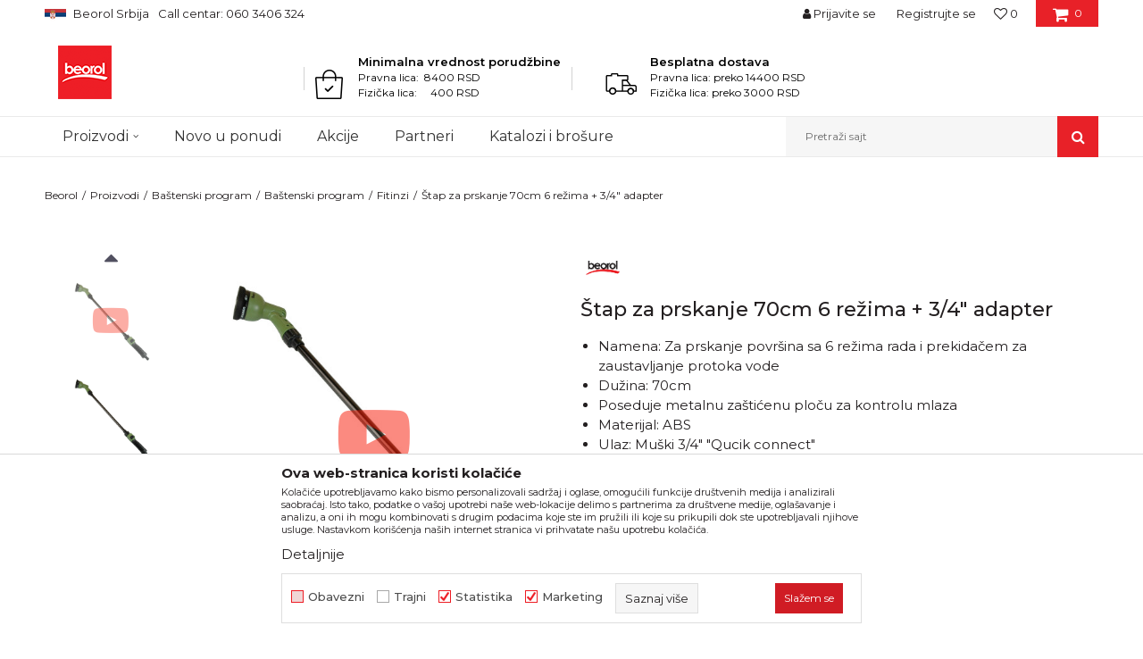

--- FILE ---
content_type: text/html; charset=UTF-8
request_url: https://www.beorol.rs/fitinzi/1004-stap-za-prskanje-70cm-6-rezima-34-adapter
body_size: 49207
content:
<!DOCTYPE html>
<html lang="sr">
<head>
            <meta name="viewport" content="width=device-width, initial-scale=1.0, maximum-scale=1.0,  minimum-scale=1.0, user-scalable=no" />
            
    <meta name="generator" content="NBSHOP 5.9.58" />
    <meta http-equiv="content-type" content="text/html; charset=UTF-8">
    <meta http-equiv="content-language" content="sr" />
    <meta http-equiv="X-UA-Compatible" content="IE=edge">
    <meta name="theme-color" content="#FFFFFF">
    <meta name="msapplication-navbutton-color" content="#FFFFFF">
    <meta name="apple-mobile-web-app-status-bar-style" content="#FFFFFF">
            <link rel="canonical" href="https://www.beorol.rs/fitinzi/1004-stap-za-prskanje-70cm-6-rezima-34-adapter" />
            <title>Štap za prskanje 70cm 6 režima + 3/4" adapter  | Beorol</title>
    <meta name="title" content="Štap za prskanje 70cm 6 režima + 3/4" adapter  | Beorol" />
    <meta name="description" content="&Scaron;tap za prskanje 70cm 6 režima + 3/4&quot; adapter je namenjen za prskanje povr&scaron;ina sa različitim režimima prskanja i prekidačem za zaustavljan..." />
    <meta property="og:title" content="Štap za prskanje 70cm 6 režima + 3/4" adapter  | Beorol"/>
    <meta property="og:type" content="article" />
    <meta property="og:url" content="https://www.beorol.rs/fitinzi/1004-stap-za-prskanje-70cm-6-rezima-34-adapter" />
    <meta property="og:image" content="https://www.beorol.rs/files/images/slike_proizvoda/GSP6.jpg"/>
    <meta property="og:image:url" content="https://www.beorol.rs/files/images/slike_proizvoda/GSP6.jpg"/>
    <meta property="og:site_name" content="Beorol"/>
    <meta property="og:description" content="&Scaron;tap za prskanje 70cm 6 režima + 3/4&quot; adapter je namenjen za prskanje povr&scaron;ina sa različitim režimima prskanja i prekidačem za zaustavljan..."/>
    <meta property="fb:admins" content=""/>
    <meta itemprop="name" content="Štap za prskanje 70cm 6 režima + 3/4" adapter  | Beorol">
    <meta itemprop="description" content="&Scaron;tap za prskanje 70cm 6 režima + 3/4&quot; adapter je namenjen za prskanje povr&scaron;ina sa različitim režimima prskanja i prekidačem za zaustavljan...">
    <meta itemprop="image" content="https://www.beorol.rs/files/images/slike_proizvoda/GSP6.jpg">
    <meta name="twitter:card" content="summary_large_image">
    <meta name="twitter:title" content="Štap za prskanje 70cm 6 režima + 3/4" adapter  | Beorol">
    <meta name="twitter:description" content="&Scaron;tap za prskanje 70cm 6 režima + 3/4&quot; adapter je namenjen za prskanje povr&scaron;ina sa različitim režimima prskanja i prekidačem za zaustavljan...">
    <meta name="twitter:image" content="https://www.beorol.rs/files/images/slike_proizvoda/GSP6.jpg">

<meta name="robots" content="index, follow">
    <link rel="icon" type="image/vnd.microsoft.icon" href="https://www.beorol.rs/files/images/2018/8/14/favicon.ico" />
    <link rel="shortcut icon" type="image/vnd.microsoft.icon" href="https://www.beorol.rs/files/images/2018/8/14/favicon.ico" />
    <link rel="stylesheet" href="https://www.beorol.rs/nb-public/themes/nbshop5_v5_8/_static/fonts/nbicon/style.css" type="text/css" />
        <link rel="stylesheet" href="https://www.beorol.rs/nb-public/themes/nbshop5_beorol/_static/css/nbcss/style.fonts.theme.css?ver=1000_4" /><link rel="stylesheet" href="https://www.beorol.rs/nb-public/themes/nbshop5_v5_8/_static/css/plugins/nb.core.plugins.min.css?ver=1000_4" /><link rel="stylesheet" href="https://www.beorol.rs/nb-public/themes/nbshop5_v5_8/_static/css/nbcss/style.fonts.css?ver=1000_4" /><link rel="stylesheet" href="https://www.beorol.rs/nb-public/themes/nbshop5_v5_8/_static/css/nbcss/style.typography.css?ver=1000_4" /><link rel="stylesheet" href="https://www.beorol.rs/nb-public/themes/nbshop5_beorol/_static/css/nbcss/style.typography.theme.css?ver=1000_4" /><link rel="stylesheet" href="https://www.beorol.rs/nb-public/themes/nbshop5_v5_8/_static/css/nbcss/style.helper.css?ver=1000_4" /><link rel="stylesheet" href="https://www.beorol.rs/nb-public/themes/nbshop5_v5_8/_static/css/nbcss/style.animation.css?ver=1000_4" /><link rel="stylesheet" href="https://www.beorol.rs/nb-public/themes/nbshop5_v5_8/_static/css/nbcss/style.basic.css?ver=1000_4" /><link rel="stylesheet" href="https://www.beorol.rs/nb-public/themes/nbshop5_beorol/_static/css/nbcss/style.basic.theme.css?ver=1000_4" /><link rel="stylesheet" href="https://www.beorol.rs/nb-public/themes/nbshop5_v5_8/_static/css/nbcss/style.article.css?ver=1000_4" /><link rel="stylesheet" href="https://www.beorol.rs/nb-public/themes/nbshop5_v5_8/_static/css/nbcss/style.product.css?ver=1000_4" /><link rel="stylesheet" href="https://www.beorol.rs/nb-public/themes/nbshop5_v5_8/_static/css/nbcss/style.cart.css?ver=1000_4" /><link rel="stylesheet" href="https://www.beorol.rs/nb-public/themes/nbshop5_v5_8/_static/css/nbcss/style.css?ver=1000_4" /><link rel="stylesheet" href="https://www.beorol.rs/nb-public/themes/nbshop5_v5_8/blocks/slider/headlines/style.css?ver=1000_4" /><link rel="stylesheet" href="https://www.beorol.rs/nb-public/themes/nbshop5_v5_8/blocks/slider/grid/style.css?ver=1000_4" /><link rel="stylesheet" href="https://www.beorol.rs/nb-public/themes/nbshop5_v5_8/blocks/header/autocomplete/style.css?ver=1000_4" /><link rel="stylesheet" href="https://www.beorol.rs/nb-public/themes/nbshop5_v5_8/blocks/productcompare/sidebar_product_compare/style.css?ver=1000_4" /><link rel="stylesheet" href="https://www.beorol.rs/nb-public/themes/nbshop5_v5_8/blocks/breadcrumbs/style.css?ver=1000_4" /><link rel="stylesheet" href="https://www.beorol.rs/nb-public/themes/nbshop5_v5_8/blocks/product/images/fullscreen_product_slider/style.css?ver=1000_4" /><link rel="stylesheet" href="https://www.beorol.rs/nb-public/themes/nbshop5_v5_8/blocks/product/product_detail/product_info/style.css?ver=1000_4" /><link rel="stylesheet" href="https://www.beorol.rs/nb-public/themes/nbshop5_v5_8/blocks/product/images/gallery_vertical/style.css?ver=1000_4" /><link rel="stylesheet" href="https://www.beorol.rs/nb-public/themes/nbshop5_v5_8/blocks/product/images/thumbs_vertical/style.css?ver=1000_4" /><link rel="stylesheet" href="https://www.beorol.rs/nb-public/themes/nbshop5_v5_8/blocks/product/images/main_slider/style.css?ver=1000_4" /><link rel="stylesheet" href="https://www.beorol.rs/nb-public/themes/nbshop5_v5_8/blocks/product/product_caption_list/list_image_sticker/style.css?ver=1000_4" /><link rel="stylesheet" href="https://www.beorol.rs/nb-public/themes/nbshop5_v5_8/blocks/product/product_detail/favorite/style.css?ver=1000_4" /><link rel="stylesheet" href="https://www.beorol.rs/nb-public/themes/nbshop5_v5_8/blocks/product/product_detail/modal_watch_button/style.css?ver=1000_4" /><link rel="stylesheet" href="https://www.beorol.rs/nb-public/themes/nbshop5_v5_8/blocks/product/product_detail/product_rate/style.css?ver=1000_4" /><link rel="stylesheet" href="https://www.beorol.rs/nb-public/themes/nbshop5_v5_8/blocks/product/product_loyalty_price/style.css?ver=1000_4" /><link rel="stylesheet" href="https://www.beorol.rs/nb-public/themes/nbshop5_v5_8/blocks/product/product_details_timer/style.css?ver=1000_4" /><link rel="stylesheet" href="https://www.beorol.rs/nb-public/themes/nbshop5_v5_8/blocks/product/product_detail/product_characteristic/style.css?ver=1000_4" /><link rel="stylesheet" href="https://www.beorol.rs/nb-public/themes/nbshop5_v5_8/blocks/product/product_detail/product_buy_bobble/style.css?ver=1000_4" /><link rel="stylesheet" href="https://www.beorol.rs/nb-public/themes/nbshop5_v5_8/blocks/product/product_size/style.css?ver=1000_4" /><link rel="stylesheet" href="https://www.beorol.rs/nb-public/themes/nbshop5_v5_8/blocks/product/product_detail/product_buy/style.css?ver=1000_4" /><link rel="stylesheet" href="https://www.beorol.rs/nb-public/themes/nbshop5_v5_8/blocks/product/product_slider/service_product/style.css?ver=1000_4" /><link rel="stylesheet" href="https://www.beorol.rs/nb-public/themes/nbshop5_v5_8/blocks/product/product_detail/product_not_allowed_buy/style.css?ver=1000_4" /><link rel="stylesheet" href="https://www.beorol.rs/nb-public/themes/nbshop5_v5_8/blocks/slider/toggle_banner/style.css?ver=1000_4" /><link rel="stylesheet" href="https://www.beorol.rs/nb-public/themes/nbshop5_v5_8/blocks/product/tabs_generic/style_v7.css?ver=1000_4" /><link rel="stylesheet" href="https://www.beorol.rs/nb-public/themes/nbshop5_v5_8/blocks/indicator/indicator_availability_in_stores/style.css?ver=1000_4" /><link rel="stylesheet" href="https://www.beorol.rs/nb-public/themes/nbshop5_v5_8/blocks/comments/comments_two/style.css?ver=1000_4" /><link rel="stylesheet" href="https://www.beorol.rs/nb-public/themes/nbshop5_v5_8/blocks/comments/comments_content/style.css?ver=1000_4" /><link rel="stylesheet" href="https://www.beorol.rs/nb-public/themes/nbshop5_v5_8/blocks/product/product_status/style.css?ver=1000_4" /><link rel="stylesheet" href="https://www.beorol.rs/nb-public/themes/nbshop5_v5_8/blocks/product/product_detail/fixed_product_add_to_cart/style.css?ver=1000_4" /><link rel="stylesheet" href="https://www.beorol.rs/nb-public/themes/nbshop5_v5_8/blocks/slider/conpany_info_footer/style.css?ver=1000_4" /><link rel="stylesheet" href="https://www.beorol.rs/nb-public/themes/nbshop5_v5_8/blocks/social/social_icons/style.css?ver=1000_4" /><link rel="stylesheet" href="https://www.beorol.rs/nb-public/themes/nbshop5_v5_8/blocks/footer/newsletter/style.css?ver=1000_4" /><link rel="stylesheet" href="https://www.beorol.rs/nb-public/themes/nbshop5_v5_8/blocks/footer/payment_card/style.css?ver=1000_4" /><link rel="stylesheet" href="https://www.beorol.rs/nb-public/themes/nbshop5_v5_8/blocks/footer/copyright/style.css?ver=1000_4" /><link rel="stylesheet" href="https://www.beorol.rs/nb-public/themes/nbshop5_v5_8/blocks/modals/popup_notification/style.css?ver=1000_4" /><link rel="stylesheet" href="https://www.beorol.rs/nb-public/themes/nbshop5_v5_8/blocks/modals/ticket_modal/style.css?ver=1000_4" /><link rel="stylesheet" href="https://www.beorol.rs/nb-public/themes/nbshop5_v5_8/blocks/product/product_details_iframe/style.css?ver=1000_4" /><link rel="stylesheet" href="https://www.beorol.rs/nb-public/themes/nbshop5_v5_8/blocks/product/images/gallery/style.css?ver=1000_4" /><link rel="stylesheet" href="https://www.beorol.rs/nb-public/themes/nbshop5_v5_8/blocks/product/product_detail/product_info/style.css?ver=1000_4" /><link rel="stylesheet" href="https://www.beorol.rs/nb-public/themes/nbshop5_v5_8/blocks/product/images/main_slider/style.css?ver=1000_4" /><link rel="stylesheet" href="https://www.beorol.rs/nb-public/themes/nbshop5_v5_8/blocks/product/product_detail/favorite/style.css?ver=1000_4" /><link rel="stylesheet" href="https://www.beorol.rs/nb-public/themes/nbshop5_v5_8/blocks/product/product_details_timer/style.css?ver=1000_4" /><link rel="stylesheet" href="https://www.beorol.rs/nb-public/themes/nbshop5_v5_8/blocks/product/product_size/style.css?ver=1000_4" /><link rel="stylesheet" href="https://www.beorol.rs/nb-public/themes/nbshop5_v5_8/blocks/product/product_detail/quantity_circle/style.css?ver=1000_4" /><link rel="stylesheet" href="https://www.beorol.rs/nb-public/themes/nbshop5_v5_8/blocks/product/product_detail/product_buy/style.css?ver=1000_4" /><link rel="stylesheet" href="https://www.beorol.rs/nb-public/themes/nbshop5_v5_8/blocks/product/product_detail/product_buy_bobble/style.css?ver=1000_4" /><link rel="stylesheet" href="https://www.beorol.rs/nb-public/themes/nbshop5_beorol/_static/css/nbcss/style.theme.css?ver=1000_4" /><link rel="stylesheet" href="https://www.beorol.rs/nb-public/themes/nbshop5_v5_8/_static/css/nbcss/style.responsive.md.css?ver=1000_4" /><link rel="stylesheet" href="https://www.beorol.rs/nb-public/themes/nbshop5_beorol/_static/css/nbcss/style.responsive.theme.md.css?ver=1000_4" /><link rel="stylesheet" href="https://www.beorol.rs/nb-public/themes/nbshop5_v5_8/_static/css/nbcss/style.responsive.sm.css?ver=1000_4" /><link rel="stylesheet" href="https://www.beorol.rs/nb-public/themes/nbshop5_beorol/_static/css/nbcss/style.responsive.theme.sm.css?ver=1000_4" /><link rel="stylesheet" href="https://www.beorol.rs/nb-public/themes/nbshop5_v5_8/_static/css/nbcss/style.responsive.xs.css?ver=1000_4" /><link rel="stylesheet" href="https://www.beorol.rs/nb-public/themes/nbshop5_beorol/_static/css/nbcss/style.responsive.theme.xs.css?ver=1000_4" /><link rel="stylesheet" href="https://www.beorol.rs/nb-public/themes/nbshop5_v5_8/_static/css/nbcss/style.responsive.xxs.css?ver=1000_4" /><link rel="stylesheet" href="https://www.beorol.rs/nb-public/themes/nbshop5_beorol/_static/css/nbcss/style.responsive.theme.xxs.css?ver=1000_4" />    
    
    <script type="text/javascript">
        var nb_site_url  = 'https://www.beorol.rs';
        var nb_site_url_with_country_lang  = 'https://www.beorol.rs';
        var nb_cart_page_url = 'https://www.beorol.rs/kupovina';
        var nb_active_page_url = 'https://www.beorol.rs/fitinzi/1004-stap-za-prskanje-70cm-6-rezima-34-adapter';
        var nb_type_page = 'product';
        var nb_type_page_object_id = '1004';
        var nb_enable_lang = '';
        var nb_url_end_slesh = '';
        var nb_countryGeoId = '3';
        var nb_addressByCountryGeoId = '';
        var promoModalPopNumberDaysInit = 300;
        var showAllwaysOnHomePage = false;
        var resetCookieConfirm = false;
        var flowplayeryToken = '';
                        var nb_enableCzMap = false;
                var gtm_ga4_advanced = true;
        var gtm_ga4_analytics_id = '';

        var specificCategoryMetric = '';
        var isSetPriceWithVAT = '';
        var showValueAsCurrentPrice = '';
        var ecommerceWrapVar = '1';
        var noSearchResultsVar = false;
        var smartformId = '';
        var smartformErrorMessage = 'Pogrešno uneti podaci za smartform';
        var cookieSettingTypeVar = 'settingThree';
        var nb_lang = 'sr';
        
        
        var disableFBBrowserEvents = true;
        var fb_pixel_id = '';
        var fb_token = '';
        var fb_test_event_code = '';
        var metric_onload_event_id = typeof crypto.randomUUID === "function" ? crypto.randomUUID() : Date.now();
        var replaceIdWithCode = false;
        var startPager = parseInt(1);

    </script>

        <!-- Google Tag Manager -->
<script>(function(w,d,s,l,i){w[l]=w[l]||[];w[l].push({'gtm.start':
new Date().getTime(),event:'gtm.js'});var f=d.getElementsByTagName(s)[0],
j=d.createElement(s),dl=l!='dataLayer'?'&l='+l:'';j.async=true;j.src=
'https://www.googletagmanager.com/gtm.js?id='+i+dl;f.parentNode.insertBefore(j,f);
})(window,document,'script','dataLayer','GTM-W3PD5KP');</script>
<!-- End Google Tag Manager -->
<meta name="facebook-domain-verification" content="o0ensafhehmo8xmeplccwjpadz4int" />
<meta name="google-site-verification" content="wESYSgYujCO9gJf8tMSBoCeT_GvDVRzlzWPkCRnbUKE" />
<meta name="google-site-verification" content="qpxDOtGqa2w2lpYbYLanlk3BLLBsvvrVxHn9YR9UZZc" />
<meta name="facebook-domain-verification" content="d8scgaxk2lp69s4s84dhv8fpyiwug2" />

<!-- Google Tag Manager (noscript) -->
<noscript><iframe src="https://www.googletagmanager.com/ns.html?id=GTM-W3PD5KP"
height="0" width="0" style="display:none;visibility:hidden"></iframe></noscript>
<!-- End Google Tag Manager (noscript) -->
<!-- Meta Pixel Code -->

<script>
  !function(f,b,e,v,n,t,s)
  {if(f.fbq)return;n=f.fbq=function(){n.callMethod?
  n.callMethod.apply(n,arguments):n.queue.push(arguments)};
  if(!f._fbq)f._fbq=n;n.push=n;n.loaded=!0;n.version='2.0';
  n.queue=[];t=b.createElement(e);t.async=!0;
  t.src=v;s=b.getElementsByTagName(e)[0];
  s.parentNode.insertBefore(t,s)}(window, document,'script',
  'https://connect.facebook.net/en_US/fbevents.js');
  fbq('init', '668729291364358');
  fbq('track', 'PageView');
</script>

<noscript><img height="1" width="1" style="display:none"

  src="https://www.facebook.com/tr?id=668729291364358&ev=PageView&noscript=1"

/></noscript>

<!-- End Meta Pixel Code -->

</head>
<body class="cc-srb lc-sr uc-product_list tp-product  b2c-users ">

<div class="header">

    <div class="header-top">

        <div class="container">

            <div class="block nav-mobile-icon">
    <i class="icon fa fa-bars" aria-hidden="true"></i>
</div>            <div class="row">

                <div class="hidden-xs col-sm-6 col-md-4">
                    

    <div class="menu-lang-wrapper" data-text="Promena jezika će ukoniti proizvode iz korpe">

        <div class="lang-dropdown lang-dropdown-slider">


            <div class="title">
                <img src="https://www.beorol.rs/files/images/2019/12/13/SrbijaPNG.png" alt="Beorol Srbija">
                <span>Beorol Srbija</span>
            </div>


            <ul class="dropdown-menu dropdown-menu-slider">
                
                    <li class="item">

                        <a href="http://www.beorol.ba"  title="">
                                                            <img class="img-responsive" src="https://www.beorol.rs/files/images/2019/12/13/BIHPNG.png" alt="">
                                                        <span class="country-name">Beorol Bosna i Hercegovina</span>
                        </a>
                    </li>

                
                    <li class="item">

                        <a href="http://www.beorol.me"  title="">
                                                            <img class="img-responsive" src="https://www.beorol.rs/files/images/2019/12/13/CrnaGoraPNG%281%29.png" alt="">
                                                        <span class="country-name">Beorol Crna Gora</span>
                        </a>
                    </li>

                
                    <li class="item">

                        <a href="http://www.beorol.mk"  title="">
                                                            <img class="img-responsive" src="https://www.beorol.rs/files/images/2019/12/13/MKDPNG.png" alt="">
                                                        <span class="country-name">Beorol Severna Makedonija</span>
                        </a>
                    </li>

                
                    <li class="item">

                        <a href="http://www.beorol.hu/"  title="">
                                                            <img class="img-responsive" src="https://www.beorol.rs/files/images/2019/12/13/Ma%C4%91arskaPNG.png" alt="">
                                                        <span class="country-name">Beorol Mađarska</span>
                        </a>
                    </li>

                
                    <li class="item">

                        <a href="http://www.beorol.ru"  title="">
                                                            <img class="img-responsive" src="https://www.beorol.rs/files/images/2019/12/13/RusijaPNG.png" alt="">
                                                        <span class="country-name">Beorol Ruska Federacija</span>
                        </a>
                    </li>

                
                    <li class="item">

                        <a href="http://beorol.ae"  title="">
                                                            <img class="img-responsive" src="https://www.beorol.rs/files/images/2019/12/13/UAEPNG.png" alt="">
                                                        <span class="country-name">Beorol Bliski Istok</span>
                        </a>
                    </li>

                
                    <li class="item">

                        <a href="https://www.beorol.com/home"  title="">
                                                            <img class="img-responsive" src="https://www.beorol.rs/files/images/2022/3/31/EU_flag%281%29.jpg" alt="">
                                                        <span class="country-name">Beorol Global</span>
                        </a>
                    </li>

                
            </ul>

        </div>

    </div>
                    
    <nav class="block quick-links ">
        <ul class="nav nav-simple">
                            <li class="item">
                                                                    <span>Call centar: 060 3406 324</span>
                                    </li>
                    </ul>
    </nav>
                </div>
                <div class="hidden-xs hidden-sm col-md-4 midle-coll">

                    

                </div>
                <div class="col-xs-12 col-sm-6 col-md-4">

                    <div id="miniCartContent" class="block miniCartContent header-cart"></div>
                    
<div id="miniFavContent" class="block header-favorite header-favorite-simple miniFavContent">
        <a href="https://www.beorol.rs/omiljeno/product" title="Omiljeno" aria-label="Omiljeno">
        
        <div class="icon-wrapper">
            <i class="icon fa fa-heart-o" aria-hidden="true"></i>
            <span class="description">Omiljeno</span>
        </div>
        <div class="header-carthor-total favorite-header-total">0</div>

    </a>
</div>
                    <nav class="block user">
    <ul class="nav nav-simple">
        
            
                <li class="item item-login">
                    <a class="login-btn"  href="" data-permalink="https://www.beorol.rs/prijava?back_url=https://www.beorol.rs/fitinzi/1004-stap-za-prskanje-70cm-6-rezima-34-adapter" title="Prijavite se" data-toggle="modal" data-target="#login_modal">
                        <i class="icon fa fa-user" aria-hidden="true"></i>
                        <span>Prijavite se</span>
                    </a>
                </li>

                
                                    <li class="item item-register">
                        <a class="register-btn" href="" data-permalink="https://www.beorol.rs/registracija" title="Registrujte se" data-toggle="modal" data-target="#register_modal">
                            Registrujte se                        </a>
                    </li>
                
            
        
    </ul>
</nav>
   
                </div>
            </div>
        </div>

    </div>

    <div class="container">

        <div class="row">

            <div class="col-sm-3">
                <div itemscope itemtype="https://schema.org/Organization" class="block logo" >
    <a itemprop="url" href="https://www.beorol.rs" title="Beorol">
        <img itemprop="logo" src="/files/files/beorol-logo.png" class="img-responsive lozad" title="Beorol" alt="Beorol">
    </a>
</div>            </div>

            <div class="col-sm-9">
                
    <div class="block slider-static grid-slider intro-slider "
         data-gtm-slider-position="Home baners" >
                        <div class="row ">
                            <div class="item  col-xs-4 col-sm-4 col-md-4 col-lg-4  "
                     data-gtm-slider-name="Minimalna vrednost porudžbine"
                     data-gtm-slider-creative=""
                     data-gtm-slider-id="176"
                     data-promotion-item-id="176">

                                                                        <div class="img-wrapper">
                                                                    <div class="main-img ">
                                                                                    <img fetchpriority="high" src="/files/images/icon/ikonica1.png" class="img-responsive lozad" alt="Minimalna vrednost porudžbine" />
                                                                            </div>
                                                                                            </div>
                        
                    
                        <div class="content">
                                                            <div class="text-wrapper">
                                                                                                                        <div class="title">Minimalna vrednost porudžbine</div>
                                                                                                                            <div class="description"><p>Pravna lica:&nbsp; 8400 RSD<br />
Fizička lica:&nbsp; &nbsp; &nbsp;400 RSD</p>
</div>
                                                                                                                </div>
                                                                                        
                            
                            
                        </div>
                                            
                </div>
                            <div class="item  col-xs-4 col-sm-4 col-md-4 col-lg-4  "
                     data-gtm-slider-name="Besplatna dostava"
                     data-gtm-slider-creative=""
                     data-gtm-slider-id="8"
                     data-promotion-item-id="8">

                                                                        <div class="img-wrapper">
                                                                    <div class="main-img ">
                                                                                    <img fetchpriority="high" src="/files/images/icon/ikonica2.png" class="img-responsive lozad" alt="Besplatna dostava" />
                                                                            </div>
                                                                                            </div>
                        
                    
                        <div class="content">
                                                            <div class="text-wrapper">
                                                                                                                        <div class="title">Besplatna dostava</div>
                                                                                                                            <div class="description"><p>Pravna lica:&nbsp;preko 14400 RSD<br />
Fizička lica: preko 3000 RSD</p>
</div>
                                                                                                                </div>
                                                                                        
                            
                            
                        </div>
                                            
                </div>
                    </div>
            </div>

            </div>

        </div>

    </div>

    <div class="block main-4level ">
    <nav class="nav nav-main-wrapper ease hidden-fullscreen  ">

                <div class="container">
                        
            
            <ul class="nav-main list-inline">

                <div class="nav-main-toplang country-button"></div>
                <div class="nav-main-useractions"></div>

                <li class="level4 ">
                                <a href="https://www.beorol.rs/kategorije-proizvoda" target="_self" title="Proizvodi"><span style="">Proizvodi</span><i class="icon fa fa-angle-down hidden-xs"></i><i class="icon fa fa-angle-right visible-xs"></i><i class="icon hidden show-menu-with-keybord" tabindex="0" aria-label="Otvorite meni"></i> </a><div class="nav-main-submenu-wrapper ease hidden">
                            <div class="container">
                                <ul class="nav-main-submenu"><li class=" ">
                                <a target="_self" href="https://www.beorol.rs/molersko-gradjevinski-program" title="Molersko građevinski program"><h5>Molersko građevinski program</h5><i class="icon fa fa-angle-down hidden-xs"></i><i class="icon fa fa-angle-right visible-xs"></i></a><div class="nav-main-dropdown-wrapper ease hidden">
                                <div class="nav-main-dropdown">
                                    <div class="container">
                                        <div class="nav-main-dropdown-inner">
                                            <div class="row"><div class="col-xs-12 col-sm-3 col-md-3  ">
                                <div class="nav-main-dropdown-item clearfix">
                                    <a target="_self" href="https://www.beorol.rs/trake" title="Trake">
                                    <div class="img-wrapper"></div><div class="heading-wrapper heading-wrapper-inline clearfix" >
                                    <h5>Trake</h5></div></a><ul class=""><li class=" ease-slow last-level "><a target="_self" href="https://www.beorol.rs/brutal-90-dana-washi-papir-trake" title="Brutal 90 dana Washi papir trake">Brutal 90 dana Washi papir trake</a></li><li class=" ease-slow last-level "><a target="_self" href="https://www.beorol.rs/osetljive-povrsine-washi-papir-trake" title="Osetljive površine Washi papir trake">Osetljive površine Washi papir trake</a></li><li class=" ease-slow last-level "><a target="_self" href="https://www.beorol.rs/krep-trake-spoljne-jake" title="Krep trake spoljne jake">Krep trake spoljne jake</a></li><li class=" ease-slow last-level "><a target="_self" href="https://www.beorol.rs/molerske-krep-trake" title="Krep trake Zid i Plafon Standard">Krep trake Zid i Plafon Standard</a></li><li class=" ease-slow last-level "><a target="_self" href="https://www.beorol.rs/univerzalne-krep-trake" title="Krep trake Zid i Plafon Professional">Krep trake Zid i Plafon Professional</a></li><li class=" ease-slow last-level "><a target="_self" href="https://www.beorol.rs/krep-traka-facade-standard" title="Krep trake Fasadna Standard">Krep trake Fasadna Standard</a></li><li class=" ease-slow last-level "><a target="_self" href="https://www.beorol.rs/krep-traka-facade-professional" title="Krep trake Fasadna Professional">Krep trake Fasadna Professional</a></li><li class=" ease-slow last-level "><a target="_self" href="https://www.beorol.rs/krep-traka-za-zastitu-prozora-i-vrata" title="Krep traka za zaštitu prozora i vrata">Krep traka za zaštitu prozora i vrata</a></li><li class=" ease-slow last-level "><a target="_self" href="https://www.beorol.rs/krep-traka-perfect-line" title="Krep traka Deco line">Krep traka Deco line</a></li><li class=" ease-slow last-level "><a target="_self" href="https://www.beorol.rs/krep-trake-za-dekorativne-radove" title="Krep trake za dekorativne radove">Krep trake za dekorativne radove</a></li><li class=" ease-slow last-level "><a target="_self" href="https://www.beorol.rs/alu-duct-i-teflon-trake" title="Alu, duct i teflon trake">Alu, duct i teflon trake</a></li><li class=" ease-slow last-level "><a target="_self" href="https://www.beorol.rs/bandaz-trake" title="Bandaž trake">Bandaž trake</a></li><li class=" ease-slow last-level "><a target="_self" href="https://www.beorol.rs/izolir-trake" title="Izolir trake">Izolir trake</a></li><li class=" ease-slow last-level "><a target="_self" href="https://www.beorol.rs/selotejp-trake" title="Selotejp trake">Selotejp trake</a></li></ul></div></div><div class="col-xs-12 col-sm-3 col-md-3  ">
                                <div class="nav-main-dropdown-item clearfix">
                                    <a target="_self" href="https://www.beorol.rs/valjci" title="Valjci">
                                    <div class="img-wrapper"></div><div class="heading-wrapper heading-wrapper-inline clearfix" >
                                    <h5>Valjci</h5></div></a><ul class=""><li class=" ease-slow last-level "><a target="_self" href="https://www.beorol.rs/valjci-za-poliuretan" title="Valjci za poliuretanske boje">Valjci za poliuretanske boje</a></li><li class=" ease-slow last-level "><a target="_self" href="https://www.beorol.rs/valjci-za-lakiranje" title="Valjci za lakiranje">Valjci za lakiranje</a></li><li class=" ease-slow last-level "><a target="_self" href="https://www.beorol.rs/valjci-za-glet" title="Valjci za glet">Valjci za glet</a></li><li class=" ease-slow last-level "><a target="_self" href="https://www.beorol.rs/valjci-za-epoksidne-premaze" title="Valjci za epoksidne premaze">Valjci za epoksidne premaze</a></li><li class=" ease-slow last-level "><a target="_self" href="https://www.beorol.rs/valjci-za-akrilne-boje" title="Valjci za akrilne boje">Valjci za akrilne boje</a></li><li class=" ease-slow last-level "><a target="_self" href="https://www.beorol.rs/valjci-za-disperzivne-boje" title="Valjci za disperzivne boje">Valjci za disperzivne boje</a></li><li class=" ease-slow last-level "><a target="_self" href="https://www.beorol.rs/valjci-za-fasadne-boje" title="Valjci za fasadne boje">Valjci za fasadne boje</a></li><li class=" ease-slow last-level "><a target="_self" href="https://www.beorol.rs/valjci-mini/" title="Valjci mini">Valjci mini</a></li><li class=" ease-slow last-level "><a target="_self" href="https://www.beorol.rs/valjci-radijator" title="Valjci radijator">Valjci radijator</a></li><li class=" ease-slow last-level "><a target="_self" href="https://www.beorol.rs/valjci-za-specijalne-premaze" title="Valjci za specijalne premaze">Valjci za specijalne premaze</a></li><li class=" ease-slow last-level "><a target="_self" href="https://www.beorol.rs/rucke-za-valjke" title="Ručke za valjke">Ručke za valjke</a></li></ul></div></div><div class="col-xs-12 col-sm-3 col-md-3  ">
                                <div class="nav-main-dropdown-item clearfix">
                                    <a target="_self" href="https://www.beorol.rs/cetke" title="Četke">
                                    <div class="img-wrapper"></div><div class="heading-wrapper heading-wrapper-inline clearfix" >
                                    <h5>Četke</h5></div></a><ul class=""><li class=" ease-slow last-level "><a target="_self" href="https://www.beorol.rs/cetke-za-farbanje-metala" title="Četke za farbanje metala">Četke za farbanje metala</a></li><li class=" ease-slow last-level "><a target="_self" href="https://www.beorol.rs/cetke-za-lazurne-premaze-i-farbanje-drveta" title="Četke za lazurne premaze i farbanje drveta">Četke za lazurne premaze i farbanje drveta</a></li><li class=" ease-slow last-level "><a target="_self" href="https://www.beorol.rs/cetke-za-akrilne-i-latex-premaze" title="Četke za akrilne i latex premaze">Četke za akrilne i latex premaze</a></li><li class=" ease-slow last-level "><a target="_self" href="https://www.beorol.rs/cetke-za-lakiranje" title="Četke za lakiranje">Četke za lakiranje</a></li><li class=" ease-slow last-level "><a target="_self" href="https://www.beorol.rs/cetke-za-farbanje" title="Četke za farbanje">Četke za farbanje</a></li><li class=" ease-slow last-level "><a target="_self" href="https://www.beorol.rs/premium-cetke-za-farbanje" title="Premium četke za farbanje">Premium četke za farbanje</a></li><li class=" ease-slow last-level "><a target="_self" href="https://www.beorol.rs/radijator-cetke" title="Radijator četke">Radijator četke</a></li><li class=" ease-slow last-level "><a target="_self" href="https://www.beorol.rs/partvisi" title="Partviši">Partviši</a></li><li class=" ease-slow last-level "><a target="_self" href="https://www.beorol.rs/pemzle" title="Pemzle">Pemzle</a></li><li class=" ease-slow last-level "><a target="_self" href="https://www.beorol.rs/taperi-i-sajbne" title="Taperi i šajbne">Taperi i šajbne</a></li></ul></div></div><div class="col-xs-12 col-sm-3 col-md-3  ">
                                <div class="nav-main-dropdown-item clearfix">
                                    <a target="_self" href="https://www.beorol.rs/gleterice" title="Gleterice">
                                    <div class="img-wrapper"></div><div class="heading-wrapper heading-wrapper-inline clearfix" >
                                    <h5>Gleterice</h5></div></a><ul class=""><li class=" ease-slow last-level "><a target="_self" href="https://www.beorol.rs/gleterice-celicne" title="Gleterice čelične">Gleterice čelične</a></li><li class=" ease-slow last-level "><a target="_self" href="https://www.beorol.rs/gleterice-inox" title="Gleterice inox">Gleterice inox</a></li><li class=" ease-slow last-level "><a target="_self" href="https://www.beorol.rs/gleterice-za-keramicare" title="Gleterice za keramičare">Gleterice za keramičare</a></li><li class=" ease-slow last-level "><a target="_self" href="https://www.beorol.rs/ostale-gleterice" title="Ostale gleterice">Ostale gleterice</a></li><li class=" ease-slow last-level "><a target="_self" href="https://www.beorol.rs/gleterice-za-stiropor" title="Gleterice za stiropor">Gleterice za stiropor</a></li><li class=" ease-slow last-level "><a target="_self" href="https://www.beorol.rs/mistrije" title="Mistrije">Mistrije</a></li><li class=" ease-slow last-level "><a target="_self" href="https://www.beorol.rs/perdaske" title="Perdaške">Perdaške</a></li></ul></div></div><div class="col-xs-12 col-sm-3 col-md-3  ">
                                <div class="nav-main-dropdown-item clearfix">
                                    <a target="_self" href="https://www.beorol.rs/proizvodi-od-plastike-za-majstore" title="Kofe, rešetke, nivelatori, fangle">
                                    <div class="img-wrapper"></div><div class="heading-wrapper heading-wrapper-inline clearfix" >
                                    <h5>Kofe, rešetke, nivelatori, fangle</h5></div></a><ul class=""><li class=" ease-slow last-level "><a target="_self" href="https://www.beorol.rs/nivelatori-i-krstici" title="Nivelatori i krstići">Nivelatori i krstići</a></li><li class=" ease-slow last-level "><a target="_self" href="https://www.beorol.rs/kadice-i-resetke" title="Kadice i rešetke">Kadice i rešetke</a></li><li class=" ease-slow last-level "><a target="_self" href="https://www.beorol.rs/kofe-i-kante" title="Kofe, kante i fangle">Kofe, kante i fangle</a></li></ul></div></div><div class="col-xs-12 col-sm-3 col-md-3  ">
                                <div class="nav-main-dropdown-item clearfix">
                                    <a target="_self" href="https://www.beorol.rs/pistolji-za-silikon-i-pur-penu-teleskopi-mikseri" title="Pištolji za silikon i pur penu, teleskopi, mikseri">
                                    <div class="img-wrapper"></div><div class="heading-wrapper heading-wrapper-inline clearfix" >
                                    <h5>Pištolji za silikon i pur penu, teleskopi, mikseri</h5></div></a><ul class=""><li class=" ease-slow last-level "><a target="_self" href="https://www.beorol.rs/drzaci-smirgle" title="Držači šmirgle">Držači šmirgle</a></li><li class=" ease-slow last-level "><a target="_self" href="https://www.beorol.rs/mikseri-za-mesanje-boja-lepkova-i-maltera" title="Mikseri za mešanje boja lepkova i maltera ">Mikseri za mešanje boja lepkova i maltera </a></li><li class=" ease-slow last-level "><a target="_self" href="https://www.beorol.rs/pistolji-za-pur-pene-i-silikone" title="Pištolji za pur pene i silikone ">Pištolji za pur pene i silikone </a></li><li class=" ease-slow last-level "><a target="_self" href="https://www.beorol.rs/teleskopi" title="Teleskopi">Teleskopi</a></li></ul></div></div><div class="col-xs-12 col-sm-3 col-md-3  ">
                                <div class="nav-main-dropdown-item clearfix">
                                    <a target="_self" href="https://www.beorol.rs/spahtle" title="Špahtle">
                                    <div class="img-wrapper"></div><div class="heading-wrapper heading-wrapper-inline clearfix" >
                                    <h5>Špahtle</h5></div></a><ul class=""><li class=" ease-slow last-level "><a target="_self" href="https://www.beorol.rs/spahtle-inox" title="Špahtle inox">Špahtle inox</a></li><li class=" ease-slow last-level "><a target="_self" href="https://www.beorol.rs/spahtle-jork" title="Špahtle jork">Špahtle jork</a></li><li class=" ease-slow last-level "><a target="_self" href="https://www.beorol.rs/ostale-spahtle" title="Ostale špahtle">Ostale špahtle</a></li></ul></div></div><div class="col-xs-12 col-sm-3 col-md-3  ">
                                <div class="nav-main-dropdown-item clearfix">
                                    <a target="_self" href="https://www.beorol.rs/lajsne" title="Lajsne">
                                    <div class="img-wrapper"></div><div class="heading-wrapper heading-wrapper-inline clearfix" >
                                    <h5>Lajsne</h5></div></a><ul class=""><li class=" ease-slow last-level "><a target="_self" href="https://www.beorol.rs/aluminijumske-lajsne" title="Aluminijumske lajsne">Aluminijumske lajsne</a></li></ul></div></div><div class="col-xs-12 col-sm-3 col-md-3  ">
                                <div class="nav-main-dropdown-item clearfix">
                                    <a target="_self" href="https://www.beorol.rs/folije-i-zastita-prostora" title="Folije i zaštita prostora">
                                    <div class="img-wrapper"></div><div class="heading-wrapper heading-wrapper-inline clearfix" >
                                    <h5>Folije i zaštita prostora</h5></div></a><ul class=""><li class=" ease-slow last-level "><a target="_self" href="https://www.beorol.rs/zastitne-folije" title="Zaštitne folije">Zaštitne folije</a></li><li class=" ease-slow last-level "><a target="_self" href="https://www.beorol.rs/strec-folije" title="Streč folije">Streč folije</a></li><li class=" ease-slow last-level "><a target="_self" href="https://www.beorol.rs/zastita-podova-i-prostora" title="Zaštita podova i prostora">Zaštita podova i prostora</a></li></ul></div></div></div></div></div></div></div></li><li class=" ">
                                <a target="_self" href="https://www.beorol.rs/metalni-program" title="Metalni program"><h5>Metalni program</h5><i class="icon fa fa-angle-down hidden-xs"></i><i class="icon fa fa-angle-right visible-xs"></i></a><div class="nav-main-dropdown-wrapper ease hidden">
                                <div class="nav-main-dropdown">
                                    <div class="container">
                                        <div class="nav-main-dropdown-inner">
                                            <div class="row"><div class="col-xs-12 col-sm-3 col-md-3  ">
                                <div class="nav-main-dropdown-item clearfix">
                                    <a target="_self" href="https://www.beorol.rs/brusno-rezni-pribor" title="Brusno rezni pribor">
                                    <div class="img-wrapper"></div><div class="heading-wrapper heading-wrapper-inline clearfix" >
                                    <h5>Brusno rezni pribor</h5></div></a><ul class=""><li class=" ease-slow last-level "><a target="_self" href="https://www.beorol.rs/brusno-rezne-ploce-i-diskovi" title="Brusno rezne ploče i diskovi">Brusno rezne ploče i diskovi</a></li><li class=" ease-slow last-level "><a target="_self" href="https://www.beorol.rs/celicne-cetke" title="Čelične četke">Čelične četke</a></li><li class=" ease-slow last-level "><a target="_self" href="https://www.beorol.rs/masinske-cetke" title="Mašinske četke">Mašinske četke</a></li><li class=" ease-slow last-level "><a target="_self" href="https://www.beorol.rs/turpije" title="Turpije">Turpije</a></li><li class=" ease-slow last-level "><a target="_self" href="https://www.beorol.rs/rende-za-gipsane-ploce" title="Rende za gipsane ploče">Rende za gipsane ploče</a></li><li class=" ease-slow last-level "><a target="_self" href="https://www.beorol.rs/krune-za-keramiku" title="Krune za keramiku">Krune za keramiku</a></li></ul></div></div><div class="col-xs-12 col-sm-3 col-md-3  ">
                                <div class="nav-main-dropdown-item clearfix">
                                    <a target="_self" href="https://www.beorol.rs/merdevine" title="Merdevine">
                                    <div class="img-wrapper"></div><div class="heading-wrapper heading-wrapper-inline clearfix" >
                                    <h5>Merdevine</h5></div></a><ul class=""><li class=" ease-slow last-level "><a target="_self" href="https://www.beorol.rs/aluminijumske-merdevine" title="Aluminijumske merdevine">Aluminijumske merdevine</a></li><li class=" ease-slow last-level "><a target="_self" href="https://www.beorol.rs/kombinovane-merdevine" title="Kombinovane merdevine">Kombinovane merdevine</a></li><li class=" ease-slow last-level "><a target="_self" href="https://www.beorol.rs/prislone-merdevine/" title="Prislone merdevine">Prislone merdevine</a></li><li class=" ease-slow last-level "><a target="_self" href="https://www.beorol.rs/drvene-merdevine" title="Drvene merdevine">Drvene merdevine</a></li></ul></div></div><div class="col-xs-12 col-sm-3 col-md-3  ">
                                <div class="nav-main-dropdown-item clearfix">
                                    <a target="_self" href="https://www.beorol.rs/burgije" title="Burgije">
                                    <div class="img-wrapper"></div><div class="heading-wrapper heading-wrapper-inline clearfix" >
                                    <h5>Burgije</h5></div></a><ul class=""><li class=" ease-slow last-level "><a target="_self" href="https://www.beorol.rs/burgije-za-drvo" title="Burgije za drvo">Burgije za drvo</a></li><li class=" ease-slow last-level "><a target="_self" href="https://www.beorol.rs/burgije-hss" title="Burgije HSS">Burgije HSS</a></li><li class=" ease-slow last-level "><a target="_self" href="https://www.beorol.rs/ostale-burgije" title="Ostale burgije">Ostale burgije</a></li><li class=" ease-slow last-level "><a target="_self" href="https://www.beorol.rs/burgije-sds" title="Burgije SDS">Burgije SDS</a></li></ul></div></div><div class="col-xs-12 col-sm-3 col-md-3  ">
                                <div class="nav-main-dropdown-item clearfix">
                                    <a target="_self" href="https://www.beorol.rs/kljucevi" title="Ključevi">
                                    <div class="img-wrapper"></div><div class="heading-wrapper heading-wrapper-inline clearfix" >
                                    <h5>Ključevi</h5></div></a><ul class=""><li class=" ease-slow last-level "><a target="_self" href="https://www.beorol.rs/kombinovani-kljucevi" title="Kombinovani ključevi">Kombinovani ključevi</a></li><li class=" ease-slow last-level "><a target="_self" href="https://www.beorol.rs/okasti-kljucevi" title="Okasti ključevi">Okasti ključevi</a></li><li class=" ease-slow last-level "><a target="_self" href="https://www.beorol.rs/ostali-kljucevi" title="Ostali ključevi">Ostali ključevi</a></li><li class=" ease-slow last-level "><a target="_self" href="https://www.beorol.rs/viljuskasti-kljucevi" title="Viljuškasti ključevi">Viljuškasti ključevi</a></li></ul></div></div><div class="col-xs-12 col-sm-3 col-md-3  ">
                                <div class="nav-main-dropdown-item clearfix">
                                    <a target="_self" href="https://www.beorol.rs/klesta-i-stege" title="Klešta i stege">
                                    <div class="img-wrapper"></div><div class="heading-wrapper heading-wrapper-inline clearfix" >
                                    <h5>Klešta i stege</h5></div></a><ul class=""><li class=" ease-slow last-level "><a target="_self" href="https://www.beorol.rs/heftalice-i-municija" title="Heftalice i municija">Heftalice i municija</a></li><li class=" ease-slow last-level "><a target="_self" href="https://www.beorol.rs/klesta" title="Klešta">Klešta</a></li><li class=" ease-slow last-level "><a target="_self" href="https://www.beorol.rs/makaze-za-lim" title="Makaze za lim">Makaze za lim</a></li><li class=" ease-slow last-level "><a target="_self" href="https://www.beorol.rs/stege" title="Stege">Stege</a></li></ul></div></div><div class="col-xs-12 col-sm-3 col-md-3  ">
                                <div class="nav-main-dropdown-item clearfix">
                                    <a target="_self" href="https://www.beorol.rs/kutije-klaseri-torbe" title="Kutije, klaseri, torbe, magnetne posude">
                                    <div class="img-wrapper"></div><div class="heading-wrapper heading-wrapper-inline clearfix" >
                                    <h5>Kutije, klaseri, torbe, magnetne posude</h5></div></a><ul class=""><li class=" ease-slow last-level "><a target="_self" href="https://www.beorol.rs/qbrick-kutije-za-alat" title="QBRICK kutije za alat">QBRICK kutije za alat</a></li><li class=" ease-slow last-level "><a target="_self" href="https://www.beorol.rs/klaseri" title="Klaseri">Klaseri</a></li><li class=" ease-slow last-level "><a target="_self" href="https://www.beorol.rs/torbe-opasaci-prsluci" title="Torbe, opasači, prsluci">Torbe, opasači, prsluci</a></li><li class=" ease-slow last-level "><a target="_self" href="https://www.beorol.rs/magnetne-posude" title="Magnetni držači i posude">Magnetni držači i posude</a></li></ul></div></div><div class="col-xs-12 col-sm-3 col-md-3  ">
                                <div class="nav-main-dropdown-item clearfix">
                                    <a target="_self" href="https://www.beorol.rs/testere-razne" title="Testere">
                                    <div class="img-wrapper"></div><div class="heading-wrapper heading-wrapper-inline clearfix" >
                                    <h5>Testere</h5></div></a><ul class=""><li class=" ease-slow last-level "><a target="_self" href="https://www.beorol.rs/rucne-testere" title="Ručne testere">Ručne testere</a></li><li class=" ease-slow last-level "><a target="_self" href="https://www.beorol.rs/ubodne-testere" title="Ubodne testere">Ubodne testere</a></li></ul></div></div><div class="col-xs-12 col-sm-3 col-md-3  ">
                                <div class="nav-main-dropdown-item clearfix">
                                    <a target="_self" href="https://www.beorol.rs/odvijaci-i-umeci" title="Odvijači i umeci">
                                    <div class="img-wrapper"></div><div class="heading-wrapper heading-wrapper-inline clearfix" >
                                    <h5>Odvijači i umeci</h5></div></a><ul class=""><li class=" ease-slow last-level "><a target="_self" href="https://www.beorol.rs/odvijaci" title="Odvijači">Odvijači</a></li><li class=" ease-slow last-level "><a target="_self" href="https://www.beorol.rs/umeci" title="Umeci">Umeci</a></li></ul></div></div><div class="col-xs-12 col-sm-3 col-md-3  ">
                                <div class="nav-main-dropdown-item clearfix">
                                    <a target="_self" href="https://www.beorol.rs/skalpeli" title="Skalpeli, strugači i sekači">
                                    <div class="img-wrapper"></div><div class="heading-wrapper heading-wrapper-inline clearfix" >
                                    <h5>Skalpeli, strugači i sekači</h5></div></a><ul class=""><li class=" ease-slow last-level "><a target="_self" href="https://www.beorol.rs/skalpeli-i-nozici" title="Skalpeli, strugači i sekači">Skalpeli, strugači i sekači</a></li></ul></div></div><div class="col-xs-12 col-sm-3 col-md-3  ">
                                <div class="nav-main-dropdown-item clearfix">
                                    <a target="_self" href="https://www.beorol.rs/katanci" title="Katanci">
                                    <div class="img-wrapper"></div><div class="heading-wrapper heading-wrapper-inline clearfix" >
                                    <h5>Katanci</h5></div></a><ul class=""><li class=" ease-slow last-level "><a target="_self" href="https://www.beorol.rs/katanci" title="Katanci">Katanci</a></li></ul></div></div><div class="col-xs-12 col-sm-3 col-md-3  ">
                                <div class="nav-main-dropdown-item clearfix">
                                    <a target="_self" href="https://www.beorol.rs/cekici-sekire-pajseri" title="Čekići, dleta">
                                    <div class="img-wrapper"></div><div class="heading-wrapper heading-wrapper-inline clearfix" >
                                    <h5>Čekići, dleta</h5></div></a><ul class=""><li class=" ease-slow last-level "><a target="_self" href="https://www.beorol.rs/cekici" title="Čekići">Čekići</a></li><li class=" ease-slow last-level "><a target="_self" href="https://www.beorol.rs/sekaci-i-dleta/" title="Sekači i dleta">Sekači i dleta</a></li></ul></div></div><div class="col-xs-12 col-sm-3 col-md-3  ">
                                <div class="nav-main-dropdown-item clearfix">
                                    <a target="_self" href="https://www.beorol.rs/krpe-i-puc" title="Krpe i pucvol">
                                    <div class="img-wrapper"></div><div class="heading-wrapper heading-wrapper-inline clearfix" >
                                    <h5>Krpe i pucvol</h5></div></a><ul class=""><li class=" ease-slow last-level "><a target="_self" href="https://www.beorol.rs/krpe" title="Krpe">Krpe</a></li><li class=" ease-slow last-level "><a target="_self" href="https://www.beorol.rs/pucvol" title="Pucvol">Pucvol</a></li></ul></div></div></div></div></div></div></div></li><li class=" ">
                                <a target="_self" href="https://www.beorol.rs/metri-libele-ravnjace" title="Merni program"><h5>Merni program</h5><i class="icon fa fa-angle-down hidden-xs"></i><i class="icon fa fa-angle-right visible-xs"></i></a><div class="nav-main-dropdown-wrapper ease hidden">
                                <div class="nav-main-dropdown">
                                    <div class="container">
                                        <div class="nav-main-dropdown-inner">
                                            <div class="row"><div class="col-xs-12 col-sm-3 col-md-3  ">
                                <div class="nav-main-dropdown-item clearfix">
                                    <a target="_self" href="https://www.beorol.rs/metri-libele-ravnjace" title="Metri, libele, ravnjače, šabloni">
                                    <div class="img-wrapper"></div><div class="heading-wrapper heading-wrapper-inline clearfix" >
                                    <h5>Metri, libele, ravnjače, šabloni</h5></div></a><ul class=""><li class=" ease-slow last-level "><a target="_self" href="https://www.beorol.rs/metri" title="Metri">Metri</a></li><li class=" ease-slow last-level "><a target="_self" href="https://www.beorol.rs/libele" title="Libele">Libele</a></li><li class=" ease-slow last-level "><a target="_self" href="https://www.beorol.rs/ravnjace-aluminijumske" title="Ravnjače aluminijumske">Ravnjače aluminijumske</a></li><li class=" ease-slow last-level "><a target="_self" href="https://www.beorol.rs/visak-puder-konac-vagres" title="Visak, puder, konac, vagres, šabloni">Visak, puder, konac, vagres, šabloni</a></li><li class=" ease-slow last-level "><a target="_self" href="https://www.beorol.rs/bleispitz-olovke-i-markeri" title="Olovke i markeri">Olovke i markeri</a></li></ul></div></div></div></div></div></div></div></li><li class=" ">
                                <a target="_self" href="https://www.beorol.rs/tehnicka-hemija" title="Tehnička hemija"><h5>Tehnička hemija</h5><i class="icon fa fa-angle-down hidden-xs"></i><i class="icon fa fa-angle-right visible-xs"></i></a><div class="nav-main-dropdown-wrapper ease hidden">
                                <div class="nav-main-dropdown">
                                    <div class="container">
                                        <div class="nav-main-dropdown-inner">
                                            <div class="row"><div class="col-xs-12 col-sm-3 col-md-3  ">
                                <div class="nav-main-dropdown-item clearfix">
                                    <a target="_self" href="https://www.beorol.rs/silikoni-i-pur-pene" title="Silikoni i pur pene">
                                    <div class="img-wrapper"></div><div class="heading-wrapper heading-wrapper-inline clearfix" >
                                    <h5>Silikoni i pur pene</h5></div></a><ul class=""><li class=" ease-slow last-level "><a target="_self" href="https://www.beorol.rs/silikoni" title="Silikoni">Silikoni</a></li><li class=" ease-slow last-level "><a target="_self" href="https://www.beorol.rs/pur-pene" title="Pur pene">Pur pene</a></li><li class=" ease-slow last-level "><a target="_self" href="https://www.beorol.rs/pu-flex" title="Pu flex">Pu flex</a></li><li class=" ease-slow last-level "><a target="_self" href="https://www.beorol.rs/hd-sprejevi" title="HD sprejevi">HD sprejevi</a></li></ul></div></div><div class="col-xs-12 col-sm-3 col-md-3  ">
                                <div class="nav-main-dropdown-item clearfix">
                                    <a target="_self" href="https://www.beorol.rs/sprejevi-za-bojenje-i-farbanje" title="Sprejevi i držači sprejeva">
                                    <div class="img-wrapper"></div><div class="heading-wrapper heading-wrapper-inline clearfix" >
                                    <h5>Sprejevi i držači sprejeva</h5></div></a><ul class=""><li class=" ease-slow last-level "><a target="_self" href="https://www.beorol.rs/ral-sprejevi" title="RAL sprejevi">RAL sprejevi</a></li><li class=" ease-slow last-level "><a target="_self" href="https://www.beorol.rs/antik-i-deko-sprejevi" title="Antik i deko sprejevi">Antik i deko sprejevi</a></li><li class=" ease-slow last-level "><a target="_self" href="https://www.beorol.rs/dijamant-sprejevi" title="Dijamant sprejevi">Dijamant sprejevi</a></li><li class=" ease-slow last-level "><a target="_self" href="https://www.beorol.rs/lak-branik-i-specijalni-sprejevi" title="Lak, branik i specijalni sprejevi">Lak, branik i specijalni sprejevi</a></li><li class=" ease-slow last-level "><a target="_self" href="https://www.beorol.rs/termo-i-fluo-sprejevi" title="Termo i fluo sprejevi">Termo i fluo sprejevi</a></li><li class=" ease-slow last-level "><a target="_self" href="https://www.beorol.rs/tehnicki-sprejevi/" title="Tehnički sprejevi">Tehnički sprejevi</a></li><li class=" ease-slow last-level "><a target="_self" href="https://www.beorol.rs/ostali-sprejevi/" title="Ostali sprejevi">Ostali sprejevi</a></li></ul></div></div><div class="col-xs-12 col-sm-3 col-md-3  ">
                                <div class="nav-main-dropdown-item clearfix">
                                    <a target="_self" href="https://www.beorol.rs/	sredstva-za-pranje-i-odrzavanje-ruku" title="Sredstva za pranje i održavanje ruku">
                                    <div class="img-wrapper"></div><div class="heading-wrapper heading-wrapper-inline clearfix" >
                                    <h5>Sredstva za pranje i održavanje ruku</h5></div></a><ul class=""><li class=" ease-slow last-level "><a target="_self" href="https://www.beorol.rs/paste-za-pranje-ruku" title="Paste za pranje ruku">Paste za pranje ruku</a></li></ul></div></div></div></div></div></div></div></li><li class=" ">
                                <a target="_self" href="https://www.beorol.rs/zastitna-oprema" title="Lična zaštitna oprema"><h5>Lična zaštitna oprema</h5><i class="icon fa fa-angle-down hidden-xs"></i><i class="icon fa fa-angle-right visible-xs"></i></a><div class="nav-main-dropdown-wrapper ease hidden">
                                <div class="nav-main-dropdown">
                                    <div class="container">
                                        <div class="nav-main-dropdown-inner">
                                            <div class="row"><div class="col-xs-12 col-sm-3 col-md-3  ">
                                <div class="nav-main-dropdown-item clearfix">
                                    <a target="_self" href="https://www.beorol.rs/zastitna-obuca-i-odeca" title="Zaštitna obuća i odeća">
                                    <div class="img-wrapper"></div><div class="heading-wrapper heading-wrapper-inline clearfix" >
                                    <h5>Zaštitna obuća i odeća</h5></div></a><ul class=""><li class=" ease-slow last-level "><a target="_self" href="https://www.beorol.rs/zastitne-cipele-i-cizme" title="Zaštitne cipele i čizme">Zaštitne cipele i čizme</a></li><li class=" ease-slow last-level "><a target="_self" href="https://www.beorol.rs/zastitna-odeca" title="Zaštitna odeća">Zaštitna odeća</a></li></ul></div></div><div class="col-xs-12 col-sm-3 col-md-3  ">
                                <div class="nav-main-dropdown-item clearfix">
                                    <a target="_self" href="https://www.beorol.rs/rukavice-i-stitnici" title="Rukavice i štitnici">
                                    <div class="img-wrapper"></div><div class="heading-wrapper heading-wrapper-inline clearfix" >
                                    <h5>Rukavice i štitnici</h5></div></a><ul class=""><li class=" ease-slow last-level "><a target="_self" href="https://www.beorol.rs/zastitne-rukavice" title="Zaštitne rukavice">Zaštitne rukavice</a></li><li class=" ease-slow last-level "><a target="_self" href="https://www.beorol.rs/naocare-maske-slemovi-i-stitnici-za-kolena" title="Naočare, maske, šlemovi i štitnici za kolena">Naočare, maske, šlemovi i štitnici za kolena</a></li></ul></div></div></div></div></div></div></div></li><li class=" ">
                                <a target="_self" href="https://www.beorol.rs/bastenski-program" title="Baštenski program"><h5>Baštenski program</h5><i class="icon fa fa-angle-down hidden-xs"></i><i class="icon fa fa-angle-right visible-xs"></i></a><div class="nav-main-dropdown-wrapper ease hidden">
                                <div class="nav-main-dropdown">
                                    <div class="container">
                                        <div class="nav-main-dropdown-inner">
                                            <div class="row"><div class="col-xs-12 col-sm-3 col-md-3  ">
                                <div class="nav-main-dropdown-item clearfix">
                                    <a target="_self" href="https://www.beorol.rs/bastenski-program-1" title="Baštenski program">
                                    <div class="img-wrapper"></div><div class="heading-wrapper heading-wrapper-inline clearfix" >
                                    <h5>Baštenski program</h5></div></a><ul class=""><li class=" ease-slow last-level "><a target="_self" href="https://www.beorol.rs/bastenski-alat" title="Baštenski alat">Baštenski alat</a></li><li class=" ease-slow last-level "><a target="_self" href="https://www.beorol.rs/bastenska-creva" title="Baštenska creva">Baštenska creva</a></li><li class=" ease-slow last-level "><a target="_self" href="https://www.beorol.rs/fitinzi" title="Fitinzi">Fitinzi</a></li><li class=" ease-slow last-level "><a target="_self" href="https://www.beorol.rs/cerade" title="Cerade">Cerade</a></li><li class=" ease-slow last-level "><a target="_self" href="https://www.beorol.rs/drske-za-kovani-alat" title="Drške za kovani alat">Drške za kovani alat</a></li><li class=" ease-slow last-level "><a target="_self" href="https://www.beorol.rs/oprema-za-trimere" title="Oprema za trimere">Oprema za trimere</a></li><li class=" ease-slow last-level "><a target="_self" href="https://www.beorol.rs/prskalice-za-voce" title="Prskalice za voće">Prskalice za voće</a></li><li class=" ease-slow last-level "><a target="_self" href="https://www.beorol.rs/vrece" title="Vreće">Vreće</a></li></ul></div></div></div></div></div></div></div></li><li class=" ">
                                <a target="_self" href="https://www.beorol.rs/kucni-program" title="Kućni program"><h5>Kućni program</h5><i class="icon fa fa-angle-down hidden-xs"></i><i class="icon fa fa-angle-right visible-xs"></i></a><div class="nav-main-dropdown-wrapper ease hidden">
                                <div class="nav-main-dropdown">
                                    <div class="container">
                                        <div class="nav-main-dropdown-inner">
                                            <div class="row"><div class="col-xs-12 col-sm-3 col-md-3  ">
                                <div class="nav-main-dropdown-item clearfix">
                                    <a target="_self" href="https://www.beorol.rs/program-za-kucu" title="Program za kuću">
                                    <div class="img-wrapper"></div><div class="heading-wrapper heading-wrapper-inline clearfix" >
                                    <h5>Program za kuću</h5></div></a><ul class=""><li class=" ease-slow last-level "><a target="_self" href="https://www.beorol.rs/dihtung-trake" title="Dihtung trake">Dihtung trake</a></li><li class=" ease-slow last-level "><a target="_self" href="https://www.beorol.rs/zaptivne-trake-i-lajsne" title="Zaptivne trake i lajsne">Zaptivne trake i lajsne</a></li><li class=" ease-slow last-level "><a target="_self" href="https://www.beorol.rs/antikliz-trake" title="Antikliz trake">Antikliz trake</a></li><li class=" ease-slow last-level "><a target="_self" href="https://www.beorol.rs/oprema-za-ciscenje" title="Oprema za čišćenje">Oprema za čišćenje</a></li><li class=" ease-slow last-level "><a target="_self" href="https://www.beorol.rs/podloske-i-odbojnici" title="Podloške i odbojnici">Podloške i odbojnici</a></li><li class=" ease-slow last-level "><a target="_self" href="https://www.beorol.rs/program-za-zimu" title="Program za zimu">Program za zimu</a></li></ul></div></div><div class="col-xs-12 col-sm-3 col-md-3  ">
                                <div class="nav-main-dropdown-item clearfix">
                                    <a target="_self" href="https://www.beorol.rs/mrezice-za-prozore-i-vrata" title="Mrežice za prozore i vrata">
                                    <div class="img-wrapper"></div><div class="heading-wrapper heading-wrapper-inline clearfix" >
                                    <h5>Mrežice za prozore i vrata</h5></div></a><ul class=""><li class=" ease-slow last-level "><a target="_self" href="https://www.beorol.rs/magnetne-zavese-i-samolepljive-mrezice-za-komarce" title="Samolepljive mrežice protiv insekata i magnetne zavese">Samolepljive mrežice protiv insekata i magnetne zavese</a></li><li class=" ease-slow last-level "><a target="_self" href="https://www.beorol.rs/mrezice-za-komarce-30m-rolne" title="Mrežice za komarce 30m - rolne">Mrežice za komarce 30m - rolne</a></li></ul></div></div><div class="col-xs-12 col-sm-3 col-md-3  ">
                                <div class="nav-main-dropdown-item clearfix">
                                    <a target="_self" href="https://www.beorol.rs/elektromaterijal" title="Elektromaterijal">
                                    <div class="img-wrapper"></div><div class="heading-wrapper heading-wrapper-inline clearfix" >
                                    <h5>Elektromaterijal</h5></div></a><ul class=""><li class=" ease-slow last-level "><a target="_self" href="https://www.beorol.rs/produzni-kablovi-i-podsklopovi" title="Produžni kablovi i podsklopovi">Produžni kablovi i podsklopovi</a></li></ul></div></div><div class="col-xs-12 col-sm-3 col-md-3  ">
                                <div class="nav-main-dropdown-item clearfix">
                                    <a target="_self" href="https://www.beorol.rs/kanapi-uzad-vezice" title="Kanapi, užad, vezice">
                                    <div class="img-wrapper"></div><div class="heading-wrapper heading-wrapper-inline clearfix" >
                                    <h5>Kanapi, užad, vezice</h5></div></a><ul class=""><li class=" ease-slow last-level "><a target="_self" href="https://www.beorol.rs/kanapi-kudeljni" title="Kanapi kudeljni">Kanapi kudeljni</a></li><li class=" ease-slow last-level "><a target="_self" href="https://www.beorol.rs/kanapi-kudeljni-sanitarni" title="Kanapi kudeljni - sanitarni">Kanapi kudeljni - sanitarni</a></li><li class=" ease-slow last-level "><a target="_self" href="https://www.beorol.rs/uzad" title="Užad">Užad</a></li><li class=" ease-slow last-level "><a target="_self" href="https://www.beorol.rs/pvc-vezice" title="PVC vezice">PVC vezice</a></li></ul></div></div></div></div></div></div></div></li><li class=" ">
                                <a target="_self" href="https://www.beorol.rs/masine-i-oprema" title="Mašine i oprema za keramičare"><h5>Mašine i oprema za keramičare</h5><i class="icon fa fa-angle-down hidden-xs"></i><i class="icon fa fa-angle-right visible-xs"></i></a><div class="nav-main-dropdown-wrapper ease hidden">
                                <div class="nav-main-dropdown">
                                    <div class="container">
                                        <div class="nav-main-dropdown-inner">
                                            <div class="row"><div class="col-xs-12 col-sm-3 col-md-3  ">
                                <div class="nav-main-dropdown-item clearfix">
                                    <a target="_self" href="https://www.beorol.rs/masine-i-oprema-za-keramicare" title="Mašine i oprema za keramičare">
                                    <div class="img-wrapper"></div><div class="heading-wrapper heading-wrapper-inline clearfix" >
                                    <h5>Mašine i oprema za keramičare</h5></div></a></div></div></div></div></div></div></div></li></ul></div></div></li><li>
                                <a href="https://www.beorol.rs/proizvodi?search=%23new" target="_self" title="Novo u ponudi"><span style="">Novo u ponudi</span> </a></li><li>
                                <a href="https://www.beorol.rs/akcija" target="_self" title="Akcije"><span style="">Akcije</span> </a></li><li>
                                <a href="https://www.beorol.rs/partneri" target="_self" title="Partneri"><span style="">Partneri</span> </a></li><li>
                                <a href="https://www.beorol.rs/katalozi-i-brosure" target="_self" title="Katalozi i brošure"><span style="">Katalozi i brošure</span> </a></li>
            </ul>

            
<div class="block autocomplete-button   autocomplete-button-simple " tabindex="0" data-content="Pretraži sajt" title="Pretraži sajt" aria-label="Pretraži sajt" role="button">
            <span class="title">Pretraži sajt</span>
        <i class="icon fa fa-search" aria-hidden="true"></i>
</div>

            
                    </div>
    
    </nav>

</div>

            <div class="handlines-sldier-wrapper">
            
        </div>
    </div>


<form autocomplete="off" id="search-form" action="https://www.beorol.rs/proizvodi" class="search" method="GET">
    <div class="block autocomplete-wrapper hidden">
        <div class="container">
            <div class="autocomplete">
                <input autocomplete="off" type="search" name="search" id="search-text" class="autocomplete-input" placeholder="Pretraži sajt" nb-type="product">
                <i class="icon fa fa-times autocomplete-close" aria-hidden="true" tabindex="0" aria-label="Zatvori pretragu"></i>
                <div class="autocomplete-results suggest" data-scroll-color="" data-scroll-width="" data-scroll-padding=""></div>
                <div class="autocomplete-loader hidden">
                    <i class="loader-icon"></i>
                </div>
            </div>
        </div>
    </div>
</form>

<div class="hidden-fullscreen">


<div class="hideon-fullscreen ease-slow">
    <div class="block sidebar-product-compare hideon-fullscreen">
    <div class="sidebar-icon">
        <i class="icon fa fa-exchange" aria-hidden="true"></i>
        <span class="icon-text">Uporedi</span>
        <span class="total">(<span class="total-nb">0</span>)</span>
    </div>
    <div id="product-compare-sidebar-content">
        <div class="sidebar-header">
            <a href="https://www.beorol.rs" title="Upoređivanje proizvoda">
                <span class="title">Upoređivanje proizvoda</span>
                <span class="total">(<span class="total-nb" id="compare-product-sidebar-total">0</span>)</span>
            </a>
        </div>

        
            <div class="sidebar-body">
                <div class="empty-list">
                    Lista za upoređivanje proizvoda je prazna!
                    </div>
            </div>

        
    </div>
    </div>    
<div class="block breadcrumbs">
    <div class="container">

        <ul>   
            <li class="breadcrumbs-site-name">
                <a href="https://www.beorol.rs" title="Beorol">
                    Beorol                </a>
            </li>

            
                
                                                            <li>
                            <a href="https://www.beorol.rs/proizvodi/" title="Proizvodi" >
                                Proizvodi                            </a>
                        </li>

                                                                <li>
                            <a href="https://www.beorol.rs/bastenski-program/" title="Baštenski program" >
                                Baštenski program                            </a>
                        </li>

                                                                <li>
                            <a href="https://www.beorol.rs/bastenski-program-1/" title="Baštenski program" >
                                Baštenski program                            </a>
                        </li>

                                                                <li>
                            <a href="https://www.beorol.rs/fitinzi/" title="Fitinzi" >
                                Fitinzi                            </a>
                        </li>

                                
                            <li class="active">
                    Štap za prskanje 70cm 6 režima + 3/4" adapter                 </li>
                    </ul>

        
        
    </div>
</div>


<script type="application/ld+json">
    {
        "@context": "https://schema.org",
        "@type": "BreadcrumbList",
        "itemListElement": [
            {
                "@type": "ListItem",
                "position": 1,
                "name": "Beorol",
                "item": "https://www.beorol.rs"
            }
                                ,{
                        "@type": "ListItem",
                        "position": 2,
                        "name": "Proizvodi",
                        "item": "https://www.beorol.rs/proizvodi/"
                    }
                                    ,{
                        "@type": "ListItem",
                        "position": 3,
                        "name": "Baštenski program",
                        "item": "https://www.beorol.rs/bastenski-program/"
                    }
                                    ,{
                        "@type": "ListItem",
                        "position": 4,
                        "name": "Baštenski program",
                        "item": "https://www.beorol.rs/bastenski-program-1/"
                    }
                                    ,{
                        "@type": "ListItem",
                        "position": 5,
                        "name": "Fitinzi",
                        "item": "https://www.beorol.rs/fitinzi/"
                    }
                                        ,{
                "@type": "ListItem",
                "position": 6,
                "name": "Štap za prskanje 70cm 6 režima + 3/4 adapter",
                "item": "https://www.beorol.rs/fitinzi/1004-stap-za-prskanje-70cm-6-rezima-34-adapter"
            }
                    ]
    }
</script>
</div>



    <div class="block sldier fullscreen fullscreen-product-slider">

        <div class="close">
            <span class="icon icon-close" aria-hidden="true"></span>
        </div>

        
        
            <div class="block slider product-images-thumbs-vertical-fullscreen ">
                <div class="fcreen-slider-wrapper" >
                <div class="slider-init">

                    
                    
                        
                        
                                                        <div class="item">
                                <div class="img-wrapper">
                                    <img src="https://www.beorol.rs/files/thumbs/files/images/slike_proizvoda/thumbs_320/GSP6_320px.jpg" class="img-responsive" alt="Štap za prskanje 70cm 6 režima + 3/4" adapter "  data-index="0">
                                </div>
                            </div>
                            
                        

                    
                        
                        
                                                        <div class="item">
                                <div class="img-wrapper">
                                    <img src="https://www.beorol.rs/files/thumbs/files/images/slike_proizvoda/thumbs_320/GSP6_1_320px.jpg" class="img-responsive" alt="Štap za prskanje 70cm 6 režima + 3/4" adapter "  data-index="1">
                                </div>
                            </div>
                            
                        

                    
                        
                        
                                                        <div class="item">
                                <div class="img-wrapper">
                                    <img src="https://www.beorol.rs/files/thumbs/files/images/slike_proizvoda/thumbs_320/GSP6_2_320px.jpg" class="img-responsive" alt="Štap za prskanje 70cm 6 režima + 3/4" adapter "  data-index="2">
                                </div>
                            </div>
                            
                        

                    
                </div>
                <div class="slider-navigation slider-navigation-absolute"></div>
            </div>
            </div>

        
        <div class="slider-init fscrren">

            
            
                
                        <div class="item">
                            <div class="img-wrapper" >
                                <img src="/files/thumbs/files/images/slike_proizvoda/thumbs_800/GSP6_800_800px.jpg" class="img-responsive img-watermark" alt="Štap za prskanje 70cm 6 režima + 3/4" adapter "  data-index="0">
                               <!-- <img src="" class="img-responsive" alt="" data-index="">-->
                            </div>
                        </div>
                                                
                
                        <div class="item">
                            <div class="img-wrapper" >
                                <img src="/files/thumbs/files/images/slike_proizvoda/thumbs_800/GSP6_1_800_800px.jpg" class="img-responsive img-watermark" alt="Štap za prskanje 70cm 6 režima + 3/4" adapter "  data-index="1">
                               <!-- <img src="" class="img-responsive" alt="" data-index="">-->
                            </div>
                        </div>
                                                
                
                        <div class="item">
                            <div class="img-wrapper" >
                                <img src="/files/thumbs/files/images/slike_proizvoda/thumbs_800/GSP6_2_800_800px.jpg" class="img-responsive img-watermark" alt="Štap za prskanje 70cm 6 režima + 3/4" adapter "  data-index="2">
                               <!-- <img src="" class="img-responsive" alt="" data-index="">-->
                            </div>
                        </div>
                                                
                
            
            
        </div>
        <div class="slider-navigation slider-navigation-absolute"></div>
    </div>



<div class="container product-details ease-slow hideon-fullscreen">

<!--    -->    

    <div class="block products-detail-wrapper">

        <div class="row">
            <div class="col-xs-12 col-md-12 product-information-wrapper">
                <div class="col-xs-12 col-sm-6 col-md-6 product-gallery-wrapper appear appear-preloader">

                    
<div class="block product-images vertical-product-images" data-vertical="vertical" data-items="" data-slider-items="3">
    <div class="row">
                    <div class="col-sm-3 col-md-3 hidden-xs">
                

    
        <div class="block slider product-images-thumbs-vertical show-arrows">

        
            <div class="slider-init" data-items="3" data-items-md="3" data-items-sm="2" data-items-xs="2" data-items-xxs="2">

                                                    <div class="item">
                        <div class="img-wrapper video">
                            <img src="/files/thumbs/files/images/slike_proizvoda/thumbs_600/GSP6_600_600px.jpg" class="img-responsive" alt="Štap za prskanje 70cm 6 režima + 3/4" adapter "  data-index="0">
                                                    </div>
                    </div>
                                                        
                        
                                                <div class="item">
                            <div class="img-wrapper ">
                                                                    <img src="/files/thumbs/files/images/slike_proizvoda/thumbs_600/GSP6_600_600px.jpg" class="img-responsive" alt="Štap za prskanje 70cm 6 režima + 3/4" adapter "  data-index="1">
                                                            </div>
                        </div>
                        
                    
                        
                                                <div class="item">
                            <div class="img-wrapper ">
                                                                    <img src="/files/thumbs/files/images/slike_proizvoda/thumbs_600/GSP6_1_600_600px.jpg" class="img-responsive" alt="Štap za prskanje 70cm 6 režima + 3/4" adapter "  data-index="2">
                                                            </div>
                        </div>
                        
                    
                        
                                                <div class="item">
                            <div class="img-wrapper ">
                                                                    <img src="/files/thumbs/files/images/slike_proizvoda/thumbs_600/GSP6_2_600_600px.jpg" class="img-responsive" alt="Štap za prskanje 70cm 6 režima + 3/4" adapter "  data-index="3">
                                                            </div>
                        </div>
                        
                    

                        </div>
            <div class="slider-navigation slider-navigation-absolute"></div>

                        </div>

    

            
                        </div>
                            <div class="col-xs-12 col-sm-9 col-md-9 main-img">
            
            <div class="product-image-wrapper">

                




    <div class="block slider product-main" style="background-image: url(/files/thumbs/files/images/slike_proizvoda/thumbs_600/GSP6_600_600px.jpg)">

        <div class="slider-init" data-items="1" data-items-md="1" data-items-sm="1" data-items-xs="1" data-items-xxs="1">
                                <a data-fancybox class="fancybox-link" href="https://www.youtube.com/watch?v=bQwJBI2LoQ0">
                        <div class="item video">
                                                            <img src="/files/thumbs/files/images/slike_proizvoda/thumbs_600/GSP6_600_600px.jpg" class="img-responsive" alt="Štap za prskanje 70cm 6 režima + 3/4" adapter " data-index="0"
                                     data-src="/files/thumbs/files/images/slike_proizvoda/thumbs_600/GSP6_600_600px.jpg" data-elem="pinchzoomer">
                                                                                    </div>
                    </a>
                


                        
                

                    
                                                    <div class="item  ">
                                                                                                    <img  src="/files/thumbs/files/images/slike_proizvoda/thumbs_600/GSP6_600_600px.jpg"
                                        class="img-responsive "
                                        data-real-linkg="/files/images/slike_proizvoda/GSP6.jpg"
                                        alt="Štap za prskanje 70cm 6 režima + 3/4" adapter "
                                        data-index="1"
                                                                                                                                data-src="/files/thumbs/files/images/slike_proizvoda/thumbs_800/GSP6_800_800px.jpg" data-elem="pinchzoomer"
                                                                                     />
                                                                                            </div>
                                                                            
                    

                

                    
                                                    <div class="item  ">
                                                                                                    <img  src="/files/thumbs/files/images/slike_proizvoda/thumbs_600/GSP6_1_600_600px.jpg"
                                        class="img-responsive "
                                        data-real-linkg="/files/images/slike_proizvoda/GSP6_1.jpg"
                                        alt="Štap za prskanje 70cm 6 režima + 3/4" adapter "
                                        data-index="2"
                                                                                                                                data-src="/files/thumbs/files/images/slike_proizvoda/thumbs_800/GSP6_1_800_800px.jpg" data-elem="pinchzoomer"
                                                                                     />
                                                                                            </div>
                                                                            
                    

                

                    
                                                    <div class="item  ">
                                                                                                    <img  src="/files/thumbs/files/images/slike_proizvoda/thumbs_600/GSP6_2_600_600px.jpg"
                                        class="img-responsive "
                                        data-real-linkg="/files/images/slike_proizvoda/GSP6_2.jpg"
                                        alt="Štap za prskanje 70cm 6 režima + 3/4" adapter "
                                        data-index="3"
                                                                                                                                data-src="/files/thumbs/files/images/slike_proizvoda/thumbs_800/GSP6_2_800_800px.jpg" data-elem="pinchzoomer"
                                                                                     />
                                                                                            </div>
                                                                            
                    

                
            
            
        </div>
        <div class="slider-navigation slider-navigation-absolute"></div>
    </div>

    <input type="hidden" value="/files/thumbs/files/images/slike_proizvoda/thumbs_350/GSP6_350_350px.jpg" class="product-image-active"/>



                <div class="product-item-overlay loaded ease-slow ">
                                                                <div class="caption-brand">
                            <a href="https://www.beorol.rs/proizvodi/beorol" title="Beorol">
                                <img src="/files/images/brendovi/beorol.jpg" class="img-responsive" alt="Beorol"/>
                            </a>
                        </div>
                    
                        <div class="caption-product-list">
        


                                        


    </div>

                                        <div  class="caption-discount  hide discount-00" style="">

                        <div class="discount-old-wraper hide">
                            <div class="discount">
                                <span class="text-old-discount">
                                    <span class="text-old-discount-value"></span>
                                    <span>%</span>
                                </span>
                            </div>

                            <i class="icon-plus caption-plusconnector hide"></i>
                        </div>

                        <span class="text-discount">
                            <span class="text-discount-value">0</span>
                            <span>%</span>
                        </span>

                    </div>
                                                            <div class="caption-icons">
                        
<div  class="product-favorite favorite product-wishlist-add" data-productid="1004" data-favoriteid="-1" data-content="Sačuvajte u listi želja" data-favorite-text-add="Sačuvajte u listi želja" data-favorite-text-delete="Uklonite iz liste želja" rel="popover" data-container="body"  data-trigger="hover"   data-placement="top" tabindex="0" aria-label="Sačuvajte u listi želja">
    <i class="icon fa fa-heart-o" aria-hidden="true"></i>    <span class="text">Sačuvajte u listi želja</span>
</div>

<div class="search-product-data-wrapper">
            <a href="javascript:void(0)" title="Proveri dostupnost u radnjama" onclick="searchProductDataTab('https://www.beorol.rs/pronadjiuprodavnicama', 'GSP6');">
            <i class="fa fa-map-marker" aria-hidden="true"></i> Proveri dostupnost u radnjama        </a>
    </div>                    </div>

                    
                </div>

                            </div>

            <div class="clearfix"></div>

                
                

            <div class="product-image-actions">
                <a href="javascript:void(0)" title="Uvećaj" class="product-images-zoom-open">Uvećaj</a>
                            </div>

        </div>
    </div>

</div>



                </div>

                <div class="col-xs-12 col-sm-6 product-detail-wrapper">

                    <div class="block product-details-info">

                        <div class="heading-wrapper">
                                                            <div class="brand">Beorol</div>
                                <div class="brand-img">
                                    <a href="https://www.beorol.rs/proizvodi/beorol" title="Beorol">
                                        <img src="https://www.beorol.rs/files/images/brendovi/beorol.jpg" title="Beorol" alt="Beorol">
                                    </a>
                                </div>
                            
                            <div class="title">
                                <h1>
                                    <span>Štap za prskanje 70cm 6 režima + 3/4" adapter </span>
                                </h1>
                            </div>

                        </div>

                        
                                                    <div class="category">
                                <a href="https://www.beorol.rs/fitinzi/" title="Fitinzi">
                                    Fitinzi                                </a>
                            </div>

                        
                        
                                                                                    <div class="code">
                                    Šifra artikla: <span>GSP6</span>
                                                                            <div class="code">Barkod: <span>8606007998917</span></div>
                                                                                                        </div>
                                                    
                        
                                                                            <div class="product-model">
                                Šifra proizvođača: <span>FITINZI</span>
                            </div>
                                                
                                                                        
                                                            <div class="description  read-more-text less" data-lessText="Manje detalja" data-moreText="Detaljnije">

                                    
                                        <ul>
	<li>Namena: Za&nbsp;prskanje povr&scaron;ina sa 6 režima rada i prekidačem za zaustavljanje protoka vode</li>
	<li>Dužina: 70cm</li>
	<li>Poseduje metalnu za&scaron;tićenu ploču za kontrolu mlaza</li>
	<li>Materijal: ABS</li>
	<li>Ulaz: Mu&scaron;ki 3/4&quot; &quot;Qucik connect&quot;</li>
</ul>

<p>&nbsp;</p>

                                    
                                </div>
                            
                                            </div>




                                        

    
                    

    <div class="block product-details-price">
                                <div class="prev-price product-prev-price product-oldprice hide " data-original-title="Prethodna cena" rel="tooltip" title="Prethodna cena" data-placement="left"  data-trigger="hover">
                        <span class="product-oldprice-value value">0</span>
            <span class="product-oldprice-currency-value currency">RSD</span>
        </div>

        <div class="prev-price product-prev-price product-pricewithoutdiscount hide " data-original-title="Važeća MP cena" rel="tooltip" title="Važeća MP cena" data-placement="left"  data-trigger="hover">
                        <span class="product-price-without-discount-value value">1.350</span>
            <span class="product-price-without-discount-currency-value currency">RSD</span>

        </div>

        
                    <div class="clearfix ">
            <div class="product-price current-price  " data-original-title="Važeća MP cena" rel="tooltip" title="Važeća MP cena"  data-placement="left"  data-trigger="hover"
                style=""
            >
                                                <span class="product-price-value value ">
                    <span class="price-prefix-from-the"></span>
                    1.350                                    </span>
                <span class="product-currency-value currency ">
                    RSD                </span>
                
            </div>
                    </div>

        
        <div class="product-price-wrapper">
            <div class="price-saved product-price-saved  clearfix hide" >
                Ušteda:
                <span class="product-price-saved-value value">0</span>
                <span class="product-currency-saved-value currency">RSD</span>
                                        <div class="catalog-price-info"><p>Maloprodajna cena sa PDV-om</p>
</div>
                                    </div>
        </div>
        
        
<!--        ako korisnik nema loyalty-->
    <div class="loyalty-info-wrapper">
        
    </div>

                
        
                                    <a id="actionLowerprice" class="action-lowerprice" data-productid="1004" title="Prijavite se kako bi vas obavestili o sniženju ovog proizvoda!" href="">Obavesti me o sniženju</a>
                            
    </div>
            
                    

                                        

                    
    <div class="block detail-product-info-lists ">

        
            
        
            
        
            
            </div>
                    
                    
                    
                    
                    
                    <div class="clearfix"></div>

                    
                    <div class="clearfix"></div>

                                        <div class="clearfix"></div>


                    
                    
                    
    <div class="block product-buy-bobble">

        <div class="product-buy-size-bobble">

            <div class="prodtuct-buy-bobble">
                
<!-- product size -->

        
    <div class="block product-attributes-wrapper clearfix " style=" display:none; " >

                        <label>Izabrana veličina: </label>
                            
            

        
        <div class="clearfix"></div>
        <ul class="product-attributes list-inline product-attributes-two-sizes   ">

                                                                                                                                                <li style=" display:none; " onclick="nbshopJS.checkStoreDeliveryTime('1004','5127','1')" class="ease   "
                                                        data-show-combination-code="-1"
                            data-combination-code="GSP6"
                            data-combination-barcode="8606007998917"
                            data-productsize-name="NSZ"
                            data-productsize-price="1.350"
                            data-productsize-loyalty-price="0"
                            data-productsize-show-dicount="-1"
                            data-productsize-show-caption-plusconnector="-1"
                            data-productsize-dicount="0"
                            data-productsize-olddicount=""
                            data-productsize-show-base-price="-1"
                            data-productsize-price-without-discount="1.350"
                            data-productsize-show-oldprice="-1"
                            data-productsize-oldprice="0"
                            data-productsize-show-price-without-tax="-1"
                            data-productsize-price-without-tax="0"
                            data-productsize-pricesaved="0"
                            data-productsize-combid="5127"
                            data-productsize-quantitypackage="0.0000"
                            rel="tooltip"
                            data-placement="top"
                            data-html="true"
                            data-productsize-flag-price-convert="-1"
                            data-productsize-price-convert="0"
                            data-productsize-currency-convert=""
                                                                                    data-original-title=""
                            tabindex="0">
                                                                    NSZ
                                    
                                    
                                                                                            </li>
                                         </ul>
        
                <input type="hidden" name="product_size" id="product_size" value="">
        <input type="hidden" id="product_id" value="1004">
    </div>

    
    
    <div class="clearfix"></div>



            </div>
                            <div class="quantity-button-wrapper">
                                            <div class="item btn btn-sizes" data-quantity="1">1</div>
                                            <div class="item btn btn-sizes" data-quantity="2">2</div>
                                            <div class="item btn btn-sizes" data-quantity="3">3</div>
                                            <div class="item btn btn-sizes" data-quantity="4">4</div>
                                            <div class="item btn btn-sizes" data-quantity="5">5</div>
                                            <div class="item btn btn-sizes" data-quantity="6">6</div>
                                            <div class="item btn btn-sizes" data-quantity="7">7</div>
                                            <div class="item btn btn-sizes" data-quantity="8">8</div>
                                            <div class="item btn btn-sizes" data-quantity="9">9</div>
                                            <div class="item btn btn-sizes" data-quantity="10">10</div>
                                            <div class="item btn btn-sizes" data-quantity="11">11</div>
                                            <div class="item btn btn-sizes" data-quantity="12">12</div>
                                            <div class="item btn btn-sizes" data-quantity="13">13</div>
                                            <div class="item btn btn-sizes" data-quantity="14">14</div>
                                            <div class="item btn btn-sizes" data-quantity="15">15</div>
                                            <div class="item btn btn-sizes" data-quantity="16">16</div>
                                            <div class="item btn btn-sizes" data-quantity="17">17</div>
                                            <div class="item btn btn-sizes" data-quantity="18">18</div>
                                            <div class="item btn btn-sizes" data-quantity="19">19</div>
                                            <div class="item btn btn-sizes" data-quantity="20">20</div>
                                            <div class="item btn btn-sizes" data-quantity="21">21</div>
                                            <div class="item btn btn-sizes" data-quantity="22">22</div>
                                            <div class="item btn btn-sizes" data-quantity="23">23</div>
                                            <div class="item btn btn-sizes" data-quantity="24">24</div>
                                            <div class="item btn btn-sizes" data-quantity="25">25</div>
                                            <div class="item btn btn-sizes" data-quantity="26">26</div>
                                            <div class="item btn btn-sizes" data-quantity="27">27</div>
                                            <div class="item btn btn-sizes" data-quantity="28">28</div>
                                            <div class="item btn btn-sizes" data-quantity="29">29</div>
                                            <div class="item btn btn-sizes" data-quantity="30">30</div>
                                            <div class="item btn btn-sizes" data-quantity="31">31</div>
                                            <div class="item btn btn-sizes" data-quantity="32">32</div>
                                            <div class="item btn btn-sizes" data-quantity="33">33</div>
                                            <div class="item btn btn-sizes" data-quantity="34">34</div>
                                            <div class="item btn btn-sizes" data-quantity="35">35</div>
                                            <div class="item btn btn-sizes" data-quantity="36">36</div>
                                            <div class="item btn btn-sizes" data-quantity="37">37</div>
                                            <div class="item btn btn-sizes" data-quantity="38">38</div>
                                            <div class="item btn btn-sizes" data-quantity="39">39</div>
                                            <div class="item btn btn-sizes" data-quantity="40">40</div>
                                            <div class="item btn btn-sizes" data-quantity="41">41</div>
                                            <div class="item btn btn-sizes" data-quantity="42">42</div>
                                            <div class="item btn btn-sizes" data-quantity="43">43</div>
                                            <div class="item btn btn-sizes" data-quantity="44">44</div>
                                            <div class="item btn btn-sizes" data-quantity="45">45</div>
                                            <div class="item btn btn-sizes" data-quantity="46">46</div>
                                            <div class="item btn btn-sizes" data-quantity="47">47</div>
                                            <div class="item btn btn-sizes" data-quantity="48">48</div>
                                            <div class="item btn btn-sizes" data-quantity="49">49</div>
                                            <div class="item btn btn-sizes" data-quantity="50">50</div>
                                            <div class="item btn btn-sizes" data-quantity="51">51</div>
                                            <div class="item btn btn-sizes" data-quantity="52">52</div>
                                            <div class="item btn btn-sizes" data-quantity="53">53</div>
                                            <div class="item btn btn-sizes" data-quantity="54">54</div>
                                            <div class="item btn btn-sizes" data-quantity="55">55</div>
                                            <div class="item btn btn-sizes" data-quantity="56">56</div>
                                            <div class="item btn btn-sizes" data-quantity="57">57</div>
                                            <div class="item btn btn-sizes" data-quantity="58">58</div>
                                            <div class="item btn btn-sizes" data-quantity="59">59</div>
                                            <div class="item btn btn-sizes" data-quantity="60">60</div>
                                            <div class="item btn btn-sizes" data-quantity="61">61</div>
                                            <div class="item btn btn-sizes" data-quantity="62">62</div>
                                            <div class="item btn btn-sizes" data-quantity="63">63</div>
                                            <div class="item btn btn-sizes" data-quantity="64">64</div>
                                            <div class="item btn btn-sizes" data-quantity="65">65</div>
                                            <div class="item btn btn-sizes" data-quantity="66">66</div>
                                            <div class="item btn btn-sizes" data-quantity="67">67</div>
                                            <div class="item btn btn-sizes" data-quantity="68">68</div>
                                            <div class="item btn btn-sizes" data-quantity="69">69</div>
                                            <div class="item btn btn-sizes" data-quantity="70">70</div>
                                            <div class="item btn btn-sizes" data-quantity="71">71</div>
                                            <div class="item btn btn-sizes" data-quantity="72">72</div>
                                            <div class="item btn btn-sizes" data-quantity="73">73</div>
                                            <div class="item btn btn-sizes" data-quantity="74">74</div>
                                            <div class="item btn btn-sizes" data-quantity="75">75</div>
                                            <div class="item btn btn-sizes" data-quantity="76">76</div>
                                            <div class="item btn btn-sizes" data-quantity="77">77</div>
                                            <div class="item btn btn-sizes" data-quantity="78">78</div>
                                            <div class="item btn btn-sizes" data-quantity="79">79</div>
                                            <div class="item btn btn-sizes" data-quantity="80">80</div>
                                            <div class="item btn btn-sizes" data-quantity="81">81</div>
                                            <div class="item btn btn-sizes" data-quantity="82">82</div>
                                            <div class="item btn btn-sizes" data-quantity="83">83</div>
                                            <div class="item btn btn-sizes" data-quantity="84">84</div>
                                            <div class="item btn btn-sizes" data-quantity="85">85</div>
                                            <div class="item btn btn-sizes" data-quantity="86">86</div>
                                            <div class="item btn btn-sizes" data-quantity="87">87</div>
                                            <div class="item btn btn-sizes" data-quantity="88">88</div>
                                            <div class="item btn btn-sizes" data-quantity="89">89</div>
                                            <div class="item btn btn-sizes" data-quantity="90">90</div>
                                            <div class="item btn btn-sizes" data-quantity="91">91</div>
                                            <div class="item btn btn-sizes" data-quantity="92">92</div>
                                            <div class="item btn btn-sizes" data-quantity="93">93</div>
                                            <div class="item btn btn-sizes" data-quantity="94">94</div>
                                            <div class="item btn btn-sizes" data-quantity="95">95</div>
                                            <div class="item btn btn-sizes" data-quantity="96">96</div>
                                            <div class="item btn btn-sizes" data-quantity="97">97</div>
                                            <div class="item btn btn-sizes" data-quantity="98">98</div>
                                            <div class="item btn btn-sizes" data-quantity="99">99</div>
                                            <div class="item btn btn-sizes" data-quantity="100">100</div>
                                            <div class="item btn btn-sizes" data-quantity="101">101</div>
                                            <div class="item btn btn-sizes" data-quantity="102">102</div>
                                            <div class="item btn btn-sizes" data-quantity="103">103</div>
                                            <div class="item btn btn-sizes" data-quantity="104">104</div>
                                            <div class="item btn btn-sizes" data-quantity="105">105</div>
                                            <div class="item btn btn-sizes" data-quantity="106">106</div>
                                            <div class="item btn btn-sizes" data-quantity="107">107</div>
                                            <div class="item btn btn-sizes" data-quantity="108">108</div>
                                            <div class="item btn btn-sizes" data-quantity="109">109</div>
                                            <div class="item btn btn-sizes" data-quantity="110">110</div>
                                            <div class="item btn btn-sizes" data-quantity="111">111</div>
                                            <div class="item btn btn-sizes" data-quantity="112">112</div>
                                            <div class="item btn btn-sizes" data-quantity="113">113</div>
                                            <div class="item btn btn-sizes" data-quantity="114">114</div>
                                            <div class="item btn btn-sizes" data-quantity="115">115</div>
                                            <div class="item btn btn-sizes" data-quantity="116">116</div>
                                            <div class="item btn btn-sizes" data-quantity="117">117</div>
                                            <div class="item btn btn-sizes" data-quantity="118">118</div>
                                            <div class="item btn btn-sizes" data-quantity="119">119</div>
                                            <div class="item btn btn-sizes" data-quantity="120">120</div>
                                            <div class="item btn btn-sizes" data-quantity="121">121</div>
                                            <div class="item btn btn-sizes" data-quantity="122">122</div>
                                            <div class="item btn btn-sizes" data-quantity="123">123</div>
                                            <div class="item btn btn-sizes" data-quantity="124">124</div>
                                            <div class="item btn btn-sizes" data-quantity="125">125</div>
                                            <div class="item btn btn-sizes" data-quantity="126">126</div>
                                            <div class="item btn btn-sizes" data-quantity="127">127</div>
                                            <div class="item btn btn-sizes" data-quantity="128">128</div>
                                            <div class="item btn btn-sizes" data-quantity="129">129</div>
                                            <div class="item btn btn-sizes" data-quantity="130">130</div>
                                            <div class="item btn btn-sizes" data-quantity="131">131</div>
                                            <div class="item btn btn-sizes" data-quantity="132">132</div>
                                            <div class="item btn btn-sizes" data-quantity="133">133</div>
                                            <div class="item btn btn-sizes" data-quantity="134">134</div>
                                            <div class="item btn btn-sizes" data-quantity="135">135</div>
                                            <div class="item btn btn-sizes" data-quantity="136">136</div>
                                            <div class="item btn btn-sizes" data-quantity="137">137</div>
                                            <div class="item btn btn-sizes" data-quantity="138">138</div>
                                            <div class="item btn btn-sizes" data-quantity="139">139</div>
                                            <div class="item btn btn-sizes" data-quantity="140">140</div>
                                            <div class="item btn btn-sizes" data-quantity="141">141</div>
                                            <div class="item btn btn-sizes" data-quantity="142">142</div>
                                            <div class="item btn btn-sizes" data-quantity="143">143</div>
                                            <div class="item btn btn-sizes" data-quantity="144">144</div>
                                            <div class="item btn btn-sizes" data-quantity="145">145</div>
                                            <div class="item btn btn-sizes" data-quantity="146">146</div>
                                            <div class="item btn btn-sizes" data-quantity="147">147</div>
                                            <div class="item btn btn-sizes" data-quantity="148">148</div>
                                            <div class="item btn btn-sizes" data-quantity="149">149</div>
                                            <div class="item btn btn-sizes" data-quantity="150">150</div>
                                            <div class="item btn btn-sizes" data-quantity="151">151</div>
                                            <div class="item btn btn-sizes" data-quantity="152">152</div>
                                            <div class="item btn btn-sizes" data-quantity="153">153</div>
                                            <div class="item btn btn-sizes" data-quantity="154">154</div>
                                            <div class="item btn btn-sizes" data-quantity="155">155</div>
                                            <div class="item btn btn-sizes" data-quantity="156">156</div>
                                            <div class="item btn btn-sizes" data-quantity="157">157</div>
                                            <div class="item btn btn-sizes" data-quantity="158">158</div>
                                            <div class="item btn btn-sizes" data-quantity="159">159</div>
                                            <div class="item btn btn-sizes" data-quantity="160">160</div>
                                            <div class="item btn btn-sizes" data-quantity="161">161</div>
                                            <div class="item btn btn-sizes" data-quantity="162">162</div>
                                            <div class="item btn btn-sizes" data-quantity="163">163</div>
                                            <div class="item btn btn-sizes" data-quantity="164">164</div>
                                            <div class="item btn btn-sizes" data-quantity="165">165</div>
                                            <div class="item btn btn-sizes" data-quantity="166">166</div>
                                            <div class="item btn btn-sizes" data-quantity="167">167</div>
                                            <div class="item btn btn-sizes" data-quantity="168">168</div>
                                            <div class="item btn btn-sizes" data-quantity="169">169</div>
                                            <div class="item btn btn-sizes" data-quantity="170">170</div>
                                            <div class="item btn btn-sizes" data-quantity="171">171</div>
                                            <div class="item btn btn-sizes" data-quantity="172">172</div>
                                            <div class="item btn btn-sizes" data-quantity="173">173</div>
                                            <div class="item btn btn-sizes" data-quantity="174">174</div>
                                            <div class="item btn btn-sizes" data-quantity="175">175</div>
                                            <div class="item btn btn-sizes" data-quantity="176">176</div>
                                            <div class="item btn btn-sizes" data-quantity="177">177</div>
                                            <div class="item btn btn-sizes" data-quantity="178">178</div>
                                            <div class="item btn btn-sizes" data-quantity="179">179</div>
                                            <div class="item btn btn-sizes" data-quantity="180">180</div>
                                            <div class="item btn btn-sizes" data-quantity="181">181</div>
                                            <div class="item btn btn-sizes" data-quantity="182">182</div>
                                            <div class="item btn btn-sizes" data-quantity="183">183</div>
                                            <div class="item btn btn-sizes" data-quantity="184">184</div>
                                            <div class="item btn btn-sizes" data-quantity="185">185</div>
                                            <div class="item btn btn-sizes" data-quantity="186">186</div>
                                            <div class="item btn btn-sizes" data-quantity="187">187</div>
                                            <div class="item btn btn-sizes" data-quantity="188">188</div>
                                            <div class="item btn btn-sizes" data-quantity="189">189</div>
                                            <div class="item btn btn-sizes" data-quantity="190">190</div>
                                            <div class="item btn btn-sizes" data-quantity="191">191</div>
                                            <div class="item btn btn-sizes" data-quantity="192">192</div>
                                            <div class="item btn btn-sizes" data-quantity="193">193</div>
                                            <div class="item btn btn-sizes" data-quantity="194">194</div>
                                            <div class="item btn btn-sizes" data-quantity="195">195</div>
                                            <div class="item btn btn-sizes" data-quantity="196">196</div>
                                            <div class="item btn btn-sizes" data-quantity="197">197</div>
                                            <div class="item btn btn-sizes" data-quantity="198">198</div>
                                            <div class="item btn btn-sizes" data-quantity="199">199</div>
                                            <div class="item btn btn-sizes" data-quantity="200">200</div>
                                            <div class="item btn btn-sizes" data-quantity="201">201</div>
                                            <div class="item btn btn-sizes" data-quantity="202">202</div>
                                            <div class="item btn btn-sizes" data-quantity="203">203</div>
                                            <div class="item btn btn-sizes" data-quantity="204">204</div>
                                            <div class="item btn btn-sizes" data-quantity="205">205</div>
                                            <div class="item btn btn-sizes" data-quantity="206">206</div>
                                            <div class="item btn btn-sizes" data-quantity="207">207</div>
                                            <div class="item btn btn-sizes" data-quantity="208">208</div>
                                            <div class="item btn btn-sizes" data-quantity="209">209</div>
                                            <div class="item btn btn-sizes" data-quantity="210">210</div>
                                            <div class="item btn btn-sizes" data-quantity="211">211</div>
                                            <div class="item btn btn-sizes" data-quantity="212">212</div>
                                            <div class="item btn btn-sizes" data-quantity="213">213</div>
                                            <div class="item btn btn-sizes" data-quantity="214">214</div>
                                            <div class="item btn btn-sizes" data-quantity="215">215</div>
                                            <div class="item btn btn-sizes" data-quantity="216">216</div>
                                            <div class="item btn btn-sizes" data-quantity="217">217</div>
                                            <div class="item btn btn-sizes" data-quantity="218">218</div>
                                            <div class="item btn btn-sizes" data-quantity="219">219</div>
                                            <div class="item btn btn-sizes" data-quantity="220">220</div>
                                            <div class="item btn btn-sizes" data-quantity="221">221</div>
                                            <div class="item btn btn-sizes" data-quantity="222">222</div>
                                            <div class="item btn btn-sizes" data-quantity="223">223</div>
                                            <div class="item btn btn-sizes" data-quantity="224">224</div>
                                            <div class="item btn btn-sizes" data-quantity="225">225</div>
                                            <div class="item btn btn-sizes" data-quantity="226">226</div>
                                            <div class="item btn btn-sizes" data-quantity="227">227</div>
                                            <div class="item btn btn-sizes" data-quantity="228">228</div>
                                            <div class="item btn btn-sizes" data-quantity="229">229</div>
                                            <div class="item btn btn-sizes" data-quantity="230">230</div>
                                            <div class="item btn btn-sizes" data-quantity="231">231</div>
                                            <div class="item btn btn-sizes" data-quantity="232">232</div>
                                            <div class="item btn btn-sizes" data-quantity="233">233</div>
                                            <div class="item btn btn-sizes" data-quantity="234">234</div>
                                            <div class="item btn btn-sizes" data-quantity="235">235</div>
                                            <div class="item btn btn-sizes" data-quantity="236">236</div>
                                            <div class="item btn btn-sizes" data-quantity="237">237</div>
                                            <div class="item btn btn-sizes" data-quantity="238">238</div>
                                            <div class="item btn btn-sizes" data-quantity="239">239</div>
                                            <div class="item btn btn-sizes" data-quantity="240">240</div>
                                            <div class="item btn btn-sizes" data-quantity="241">241</div>
                                            <div class="item btn btn-sizes" data-quantity="242">242</div>
                                            <div class="item btn btn-sizes" data-quantity="243">243</div>
                                            <div class="item btn btn-sizes" data-quantity="244">244</div>
                                            <div class="item btn btn-sizes" data-quantity="245">245</div>
                                            <div class="item btn btn-sizes" data-quantity="246">246</div>
                                            <div class="item btn btn-sizes" data-quantity="247">247</div>
                                            <div class="item btn btn-sizes" data-quantity="248">248</div>
                                            <div class="item btn btn-sizes" data-quantity="249">249</div>
                                            <div class="item btn btn-sizes" data-quantity="250">250</div>
                                            <div class="item btn btn-sizes" data-quantity="251">251</div>
                                            <div class="item btn btn-sizes" data-quantity="252">252</div>
                                            <div class="item btn btn-sizes" data-quantity="253">253</div>
                                            <div class="item btn btn-sizes" data-quantity="254">254</div>
                                            <div class="item btn btn-sizes" data-quantity="255">255</div>
                                            <div class="item btn btn-sizes" data-quantity="256">256</div>
                                            <div class="item btn btn-sizes" data-quantity="257">257</div>
                                            <div class="item btn btn-sizes" data-quantity="258">258</div>
                                            <div class="item btn btn-sizes" data-quantity="259">259</div>
                                            <div class="item btn btn-sizes" data-quantity="260">260</div>
                                            <div class="item btn btn-sizes" data-quantity="261">261</div>
                                            <div class="item btn btn-sizes" data-quantity="262">262</div>
                                            <div class="item btn btn-sizes" data-quantity="263">263</div>
                                            <div class="item btn btn-sizes" data-quantity="264">264</div>
                                            <div class="item btn btn-sizes" data-quantity="265">265</div>
                                            <div class="item btn btn-sizes" data-quantity="266">266</div>
                                            <div class="item btn btn-sizes" data-quantity="267">267</div>
                                            <div class="item btn btn-sizes" data-quantity="268">268</div>
                                            <div class="item btn btn-sizes" data-quantity="269">269</div>
                                            <div class="item btn btn-sizes" data-quantity="270">270</div>
                                            <div class="item btn btn-sizes" data-quantity="271">271</div>
                                            <div class="item btn btn-sizes" data-quantity="272">272</div>
                                            <div class="item btn btn-sizes" data-quantity="273">273</div>
                                            <div class="item btn btn-sizes" data-quantity="274">274</div>
                                            <div class="item btn btn-sizes" data-quantity="275">275</div>
                                            <div class="item btn btn-sizes" data-quantity="276">276</div>
                                            <div class="item btn btn-sizes" data-quantity="277">277</div>
                                            <div class="item btn btn-sizes" data-quantity="278">278</div>
                                            <div class="item btn btn-sizes" data-quantity="279">279</div>
                                            <div class="item btn btn-sizes" data-quantity="280">280</div>
                                            <div class="item btn btn-sizes" data-quantity="281">281</div>
                                            <div class="item btn btn-sizes" data-quantity="282">282</div>
                                            <div class="item btn btn-sizes" data-quantity="283">283</div>
                                            <div class="item btn btn-sizes" data-quantity="284">284</div>
                                            <div class="item btn btn-sizes" data-quantity="285">285</div>
                                            <div class="item btn btn-sizes" data-quantity="286">286</div>
                                            <div class="item btn btn-sizes" data-quantity="287">287</div>
                                            <div class="item btn btn-sizes" data-quantity="288">288</div>
                                            <div class="item btn btn-sizes" data-quantity="289">289</div>
                                            <div class="item btn btn-sizes" data-quantity="290">290</div>
                                            <div class="item btn btn-sizes" data-quantity="291">291</div>
                                            <div class="item btn btn-sizes" data-quantity="292">292</div>
                                            <div class="item btn btn-sizes" data-quantity="293">293</div>
                                            <div class="item btn btn-sizes" data-quantity="294">294</div>
                                            <div class="item btn btn-sizes" data-quantity="295">295</div>
                                            <div class="item btn btn-sizes" data-quantity="296">296</div>
                                            <div class="item btn btn-sizes" data-quantity="297">297</div>
                                            <div class="item btn btn-sizes" data-quantity="298">298</div>
                                            <div class="item btn btn-sizes" data-quantity="299">299</div>
                                            <div class="item btn btn-sizes" data-quantity="300">300</div>
                                            <div class="item btn btn-sizes" data-quantity="301">301</div>
                                            <div class="item btn btn-sizes" data-quantity="302">302</div>
                                            <div class="item btn btn-sizes" data-quantity="303">303</div>
                                            <div class="item btn btn-sizes" data-quantity="304">304</div>
                                            <div class="item btn btn-sizes" data-quantity="305">305</div>
                                            <div class="item btn btn-sizes" data-quantity="306">306</div>
                                            <div class="item btn btn-sizes" data-quantity="307">307</div>
                                            <div class="item btn btn-sizes" data-quantity="308">308</div>
                                            <div class="item btn btn-sizes" data-quantity="309">309</div>
                                            <div class="item btn btn-sizes" data-quantity="310">310</div>
                                            <div class="item btn btn-sizes" data-quantity="311">311</div>
                                            <div class="item btn btn-sizes" data-quantity="312">312</div>
                                            <div class="item btn btn-sizes" data-quantity="313">313</div>
                                            <div class="item btn btn-sizes" data-quantity="314">314</div>
                                            <div class="item btn btn-sizes" data-quantity="315">315</div>
                                            <div class="item btn btn-sizes" data-quantity="316">316</div>
                                            <div class="item btn btn-sizes" data-quantity="317">317</div>
                                            <div class="item btn btn-sizes" data-quantity="318">318</div>
                                            <div class="item btn btn-sizes" data-quantity="319">319</div>
                                            <div class="item btn btn-sizes" data-quantity="320">320</div>
                                            <div class="item btn btn-sizes" data-quantity="321">321</div>
                                            <div class="item btn btn-sizes" data-quantity="322">322</div>
                                            <div class="item btn btn-sizes" data-quantity="323">323</div>
                                            <div class="item btn btn-sizes" data-quantity="324">324</div>
                                            <div class="item btn btn-sizes" data-quantity="325">325</div>
                                            <div class="item btn btn-sizes" data-quantity="326">326</div>
                                            <div class="item btn btn-sizes" data-quantity="327">327</div>
                                            <div class="item btn btn-sizes" data-quantity="328">328</div>
                                            <div class="item btn btn-sizes" data-quantity="329">329</div>
                                            <div class="item btn btn-sizes" data-quantity="330">330</div>
                                            <div class="item btn btn-sizes" data-quantity="331">331</div>
                                            <div class="item btn btn-sizes" data-quantity="332">332</div>
                                            <div class="item btn btn-sizes" data-quantity="333">333</div>
                                            <div class="item btn btn-sizes" data-quantity="334">334</div>
                                            <div class="item btn btn-sizes" data-quantity="335">335</div>
                                            <div class="item btn btn-sizes" data-quantity="336">336</div>
                                            <div class="item btn btn-sizes" data-quantity="337">337</div>
                                            <div class="item btn btn-sizes" data-quantity="338">338</div>
                                            <div class="item btn btn-sizes" data-quantity="339">339</div>
                                            <div class="item btn btn-sizes" data-quantity="340">340</div>
                                            <div class="item btn btn-sizes" data-quantity="341">341</div>
                                            <div class="item btn btn-sizes" data-quantity="342">342</div>
                                            <div class="item btn btn-sizes" data-quantity="343">343</div>
                                            <div class="item btn btn-sizes" data-quantity="344">344</div>
                                            <div class="item btn btn-sizes" data-quantity="345">345</div>
                                            <div class="item btn btn-sizes" data-quantity="346">346</div>
                                            <div class="item btn btn-sizes" data-quantity="347">347</div>
                                            <div class="item btn btn-sizes" data-quantity="348">348</div>
                                            <div class="item btn btn-sizes" data-quantity="349">349</div>
                                            <div class="item btn btn-sizes" data-quantity="350">350</div>
                                            <div class="item btn btn-sizes" data-quantity="351">351</div>
                                            <div class="item btn btn-sizes" data-quantity="352">352</div>
                                            <div class="item btn btn-sizes" data-quantity="353">353</div>
                                            <div class="item btn btn-sizes" data-quantity="354">354</div>
                                            <div class="item btn btn-sizes" data-quantity="355">355</div>
                                            <div class="item btn btn-sizes" data-quantity="356">356</div>
                                            <div class="item btn btn-sizes" data-quantity="357">357</div>
                                            <div class="item btn btn-sizes" data-quantity="358">358</div>
                                            <div class="item btn btn-sizes" data-quantity="359">359</div>
                                            <div class="item btn btn-sizes" data-quantity="360">360</div>
                                            <div class="item btn btn-sizes" data-quantity="361">361</div>
                                            <div class="item btn btn-sizes" data-quantity="362">362</div>
                                            <div class="item btn btn-sizes" data-quantity="363">363</div>
                                            <div class="item btn btn-sizes" data-quantity="364">364</div>
                                            <div class="item btn btn-sizes" data-quantity="365">365</div>
                                            <div class="item btn btn-sizes" data-quantity="366">366</div>
                                            <div class="item btn btn-sizes" data-quantity="367">367</div>
                                            <div class="item btn btn-sizes" data-quantity="368">368</div>
                                            <div class="item btn btn-sizes" data-quantity="369">369</div>
                                            <div class="item btn btn-sizes" data-quantity="370">370</div>
                                            <div class="item btn btn-sizes" data-quantity="371">371</div>
                                            <div class="item btn btn-sizes" data-quantity="372">372</div>
                                            <div class="item btn btn-sizes" data-quantity="373">373</div>
                                            <div class="item btn btn-sizes" data-quantity="374">374</div>
                                            <div class="item btn btn-sizes" data-quantity="375">375</div>
                                            <div class="item btn btn-sizes" data-quantity="376">376</div>
                                            <div class="item btn btn-sizes" data-quantity="377">377</div>
                                            <div class="item btn btn-sizes" data-quantity="378">378</div>
                                            <div class="item btn btn-sizes" data-quantity="379">379</div>
                                            <div class="item btn btn-sizes" data-quantity="380">380</div>
                                            <div class="item btn btn-sizes" data-quantity="381">381</div>
                                            <div class="item btn btn-sizes" data-quantity="382">382</div>
                                            <div class="item btn btn-sizes" data-quantity="383">383</div>
                                            <div class="item btn btn-sizes" data-quantity="384">384</div>
                                            <div class="item btn btn-sizes" data-quantity="385">385</div>
                                            <div class="item btn btn-sizes" data-quantity="386">386</div>
                                            <div class="item btn btn-sizes" data-quantity="387">387</div>
                                            <div class="item btn btn-sizes" data-quantity="388">388</div>
                                            <div class="item btn btn-sizes" data-quantity="389">389</div>
                                            <div class="item btn btn-sizes" data-quantity="390">390</div>
                                            <div class="item btn btn-sizes" data-quantity="391">391</div>
                                            <div class="item btn btn-sizes" data-quantity="392">392</div>
                                            <div class="item btn btn-sizes" data-quantity="393">393</div>
                                            <div class="item btn btn-sizes" data-quantity="394">394</div>
                                            <div class="item btn btn-sizes" data-quantity="395">395</div>
                                            <div class="item btn btn-sizes" data-quantity="396">396</div>
                                            <div class="item btn btn-sizes" data-quantity="397">397</div>
                                            <div class="item btn btn-sizes" data-quantity="398">398</div>
                                            <div class="item btn btn-sizes" data-quantity="399">399</div>
                                            <div class="item btn btn-sizes" data-quantity="400">400</div>
                                            <div class="item btn btn-sizes" data-quantity="401">401</div>
                                            <div class="item btn btn-sizes" data-quantity="402">402</div>
                                            <div class="item btn btn-sizes" data-quantity="403">403</div>
                                            <div class="item btn btn-sizes" data-quantity="404">404</div>
                                            <div class="item btn btn-sizes" data-quantity="405">405</div>
                                            <div class="item btn btn-sizes" data-quantity="406">406</div>
                                            <div class="item btn btn-sizes" data-quantity="407">407</div>
                                            <div class="item btn btn-sizes" data-quantity="408">408</div>
                                            <div class="item btn btn-sizes" data-quantity="409">409</div>
                                            <div class="item btn btn-sizes" data-quantity="410">410</div>
                                            <div class="item btn btn-sizes" data-quantity="411">411</div>
                                            <div class="item btn btn-sizes" data-quantity="412">412</div>
                                            <div class="item btn btn-sizes" data-quantity="413">413</div>
                                            <div class="item btn btn-sizes" data-quantity="414">414</div>
                                            <div class="item btn btn-sizes" data-quantity="415">415</div>
                                            <div class="item btn btn-sizes" data-quantity="416">416</div>
                                            <div class="item btn btn-sizes" data-quantity="417">417</div>
                                            <div class="item btn btn-sizes" data-quantity="418">418</div>
                                            <div class="item btn btn-sizes" data-quantity="419">419</div>
                                            <div class="item btn btn-sizes" data-quantity="420">420</div>
                                            <div class="item btn btn-sizes" data-quantity="421">421</div>
                                            <div class="item btn btn-sizes" data-quantity="422">422</div>
                                            <div class="item btn btn-sizes" data-quantity="423">423</div>
                                            <div class="item btn btn-sizes" data-quantity="424">424</div>
                                            <div class="item btn btn-sizes" data-quantity="425">425</div>
                                            <div class="item btn btn-sizes" data-quantity="426">426</div>
                                            <div class="item btn btn-sizes" data-quantity="427">427</div>
                                            <div class="item btn btn-sizes" data-quantity="428">428</div>
                                            <div class="item btn btn-sizes" data-quantity="429">429</div>
                                            <div class="item btn btn-sizes" data-quantity="430">430</div>
                                            <div class="item btn btn-sizes" data-quantity="431">431</div>
                                            <div class="item btn btn-sizes" data-quantity="432">432</div>
                                            <div class="item btn btn-sizes" data-quantity="433">433</div>
                                            <div class="item btn btn-sizes" data-quantity="434">434</div>
                                            <div class="item btn btn-sizes" data-quantity="435">435</div>
                                            <div class="item btn btn-sizes" data-quantity="436">436</div>
                                            <div class="item btn btn-sizes" data-quantity="437">437</div>
                                            <div class="item btn btn-sizes" data-quantity="438">438</div>
                                            <div class="item btn btn-sizes" data-quantity="439">439</div>
                                            <div class="item btn btn-sizes" data-quantity="440">440</div>
                                            <div class="item btn btn-sizes" data-quantity="441">441</div>
                                            <div class="item btn btn-sizes" data-quantity="442">442</div>
                                            <div class="item btn btn-sizes" data-quantity="443">443</div>
                                            <div class="item btn btn-sizes" data-quantity="444">444</div>
                                            <div class="item btn btn-sizes" data-quantity="445">445</div>
                                            <div class="item btn btn-sizes" data-quantity="446">446</div>
                                            <div class="item btn btn-sizes" data-quantity="447">447</div>
                                            <div class="item btn btn-sizes" data-quantity="448">448</div>
                                            <div class="item btn btn-sizes" data-quantity="449">449</div>
                                            <div class="item btn btn-sizes" data-quantity="450">450</div>
                                            <div class="item btn btn-sizes" data-quantity="451">451</div>
                                            <div class="item btn btn-sizes" data-quantity="452">452</div>
                                            <div class="item btn btn-sizes" data-quantity="453">453</div>
                                            <div class="item btn btn-sizes" data-quantity="454">454</div>
                                            <div class="item btn btn-sizes" data-quantity="455">455</div>
                                            <div class="item btn btn-sizes" data-quantity="456">456</div>
                                            <div class="item btn btn-sizes" data-quantity="457">457</div>
                                            <div class="item btn btn-sizes" data-quantity="458">458</div>
                                            <div class="item btn btn-sizes" data-quantity="459">459</div>
                                            <div class="item btn btn-sizes" data-quantity="460">460</div>
                                            <div class="item btn btn-sizes" data-quantity="461">461</div>
                                            <div class="item btn btn-sizes" data-quantity="462">462</div>
                                            <div class="item btn btn-sizes" data-quantity="463">463</div>
                                            <div class="item btn btn-sizes" data-quantity="464">464</div>
                                            <div class="item btn btn-sizes" data-quantity="465">465</div>
                                            <div class="item btn btn-sizes" data-quantity="466">466</div>
                                            <div class="item btn btn-sizes" data-quantity="467">467</div>
                                            <div class="item btn btn-sizes" data-quantity="468">468</div>
                                            <div class="item btn btn-sizes" data-quantity="469">469</div>
                                            <div class="item btn btn-sizes" data-quantity="470">470</div>
                                            <div class="item btn btn-sizes" data-quantity="471">471</div>
                                            <div class="item btn btn-sizes" data-quantity="472">472</div>
                                            <div class="item btn btn-sizes" data-quantity="473">473</div>
                                            <div class="item btn btn-sizes" data-quantity="474">474</div>
                                            <div class="item btn btn-sizes" data-quantity="475">475</div>
                                            <div class="item btn btn-sizes" data-quantity="476">476</div>
                                            <div class="item btn btn-sizes" data-quantity="477">477</div>
                                            <div class="item btn btn-sizes" data-quantity="478">478</div>
                                            <div class="item btn btn-sizes" data-quantity="479">479</div>
                                            <div class="item btn btn-sizes" data-quantity="480">480</div>
                                            <div class="item btn btn-sizes" data-quantity="481">481</div>
                                            <div class="item btn btn-sizes" data-quantity="482">482</div>
                                            <div class="item btn btn-sizes" data-quantity="483">483</div>
                                            <div class="item btn btn-sizes" data-quantity="484">484</div>
                                            <div class="item btn btn-sizes" data-quantity="485">485</div>
                                            <div class="item btn btn-sizes" data-quantity="486">486</div>
                                            <div class="item btn btn-sizes" data-quantity="487">487</div>
                                            <div class="item btn btn-sizes" data-quantity="488">488</div>
                                            <div class="item btn btn-sizes" data-quantity="489">489</div>
                                            <div class="item btn btn-sizes" data-quantity="490">490</div>
                                            <div class="item btn btn-sizes" data-quantity="491">491</div>
                                            <div class="item btn btn-sizes" data-quantity="492">492</div>
                                            <div class="item btn btn-sizes" data-quantity="493">493</div>
                                            <div class="item btn btn-sizes" data-quantity="494">494</div>
                                            <div class="item btn btn-sizes" data-quantity="495">495</div>
                                            <div class="item btn btn-sizes" data-quantity="496">496</div>
                                            <div class="item btn btn-sizes" data-quantity="497">497</div>
                                            <div class="item btn btn-sizes" data-quantity="498">498</div>
                                            <div class="item btn btn-sizes" data-quantity="499">499</div>
                                            <div class="item btn btn-sizes" data-quantity="500">500</div>
                                            <div class="item btn btn-sizes" data-quantity="501">501</div>
                                            <div class="item btn btn-sizes" data-quantity="502">502</div>
                                            <div class="item btn btn-sizes" data-quantity="503">503</div>
                                            <div class="item btn btn-sizes" data-quantity="504">504</div>
                                            <div class="item btn btn-sizes" data-quantity="505">505</div>
                                            <div class="item btn btn-sizes" data-quantity="506">506</div>
                                            <div class="item btn btn-sizes" data-quantity="507">507</div>
                                            <div class="item btn btn-sizes" data-quantity="508">508</div>
                                            <div class="item btn btn-sizes" data-quantity="509">509</div>
                                            <div class="item btn btn-sizes" data-quantity="510">510</div>
                                            <div class="item btn btn-sizes" data-quantity="511">511</div>
                                            <div class="item btn btn-sizes" data-quantity="512">512</div>
                                            <div class="item btn btn-sizes" data-quantity="513">513</div>
                                            <div class="item btn btn-sizes" data-quantity="514">514</div>
                                            <div class="item btn btn-sizes" data-quantity="515">515</div>
                                            <div class="item btn btn-sizes" data-quantity="516">516</div>
                                            <div class="item btn btn-sizes" data-quantity="517">517</div>
                                            <div class="item btn btn-sizes" data-quantity="518">518</div>
                                            <div class="item btn btn-sizes" data-quantity="519">519</div>
                                            <div class="item btn btn-sizes" data-quantity="520">520</div>
                                            <div class="item btn btn-sizes" data-quantity="521">521</div>
                                            <div class="item btn btn-sizes" data-quantity="522">522</div>
                                            <div class="item btn btn-sizes" data-quantity="523">523</div>
                                            <div class="item btn btn-sizes" data-quantity="524">524</div>
                                            <div class="item btn btn-sizes" data-quantity="525">525</div>
                                            <div class="item btn btn-sizes" data-quantity="526">526</div>
                                            <div class="item btn btn-sizes" data-quantity="527">527</div>
                                            <div class="item btn btn-sizes" data-quantity="528">528</div>
                                            <div class="item btn btn-sizes" data-quantity="529">529</div>
                                            <div class="item btn btn-sizes" data-quantity="530">530</div>
                                            <div class="item btn btn-sizes" data-quantity="531">531</div>
                                            <div class="item btn btn-sizes" data-quantity="532">532</div>
                                            <div class="item btn btn-sizes" data-quantity="533">533</div>
                                            <div class="item btn btn-sizes" data-quantity="534">534</div>
                                            <div class="item btn btn-sizes" data-quantity="535">535</div>
                                            <div class="item btn btn-sizes" data-quantity="536">536</div>
                                            <div class="item btn btn-sizes" data-quantity="537">537</div>
                                            <div class="item btn btn-sizes" data-quantity="538">538</div>
                                            <div class="item btn btn-sizes" data-quantity="539">539</div>
                                            <div class="item btn btn-sizes" data-quantity="540">540</div>
                                            <div class="item btn btn-sizes" data-quantity="541">541</div>
                                            <div class="item btn btn-sizes" data-quantity="542">542</div>
                                            <div class="item btn btn-sizes" data-quantity="543">543</div>
                                            <div class="item btn btn-sizes" data-quantity="544">544</div>
                                            <div class="item btn btn-sizes" data-quantity="545">545</div>
                                            <div class="item btn btn-sizes" data-quantity="546">546</div>
                                            <div class="item btn btn-sizes" data-quantity="547">547</div>
                                            <div class="item btn btn-sizes" data-quantity="548">548</div>
                                            <div class="item btn btn-sizes" data-quantity="549">549</div>
                                            <div class="item btn btn-sizes" data-quantity="550">550</div>
                                            <div class="item btn btn-sizes" data-quantity="551">551</div>
                                            <div class="item btn btn-sizes" data-quantity="552">552</div>
                                            <div class="item btn btn-sizes" data-quantity="553">553</div>
                                            <div class="item btn btn-sizes" data-quantity="554">554</div>
                                            <div class="item btn btn-sizes" data-quantity="555">555</div>
                                            <div class="item btn btn-sizes" data-quantity="556">556</div>
                                            <div class="item btn btn-sizes" data-quantity="557">557</div>
                                            <div class="item btn btn-sizes" data-quantity="558">558</div>
                                            <div class="item btn btn-sizes" data-quantity="559">559</div>
                                            <div class="item btn btn-sizes" data-quantity="560">560</div>
                                            <div class="item btn btn-sizes" data-quantity="561">561</div>
                                            <div class="item btn btn-sizes" data-quantity="562">562</div>
                                            <div class="item btn btn-sizes" data-quantity="563">563</div>
                                            <div class="item btn btn-sizes" data-quantity="564">564</div>
                                            <div class="item btn btn-sizes" data-quantity="565">565</div>
                                            <div class="item btn btn-sizes" data-quantity="566">566</div>
                                            <div class="item btn btn-sizes" data-quantity="567">567</div>
                                            <div class="item btn btn-sizes" data-quantity="568">568</div>
                                            <div class="item btn btn-sizes" data-quantity="569">569</div>
                                            <div class="item btn btn-sizes" data-quantity="570">570</div>
                                            <div class="item btn btn-sizes" data-quantity="571">571</div>
                                            <div class="item btn btn-sizes" data-quantity="572">572</div>
                                            <div class="item btn btn-sizes" data-quantity="573">573</div>
                                            <div class="item btn btn-sizes" data-quantity="574">574</div>
                                            <div class="item btn btn-sizes" data-quantity="575">575</div>
                                            <div class="item btn btn-sizes" data-quantity="576">576</div>
                                            <div class="item btn btn-sizes" data-quantity="577">577</div>
                                            <div class="item btn btn-sizes" data-quantity="578">578</div>
                                            <div class="item btn btn-sizes" data-quantity="579">579</div>
                                            <div class="item btn btn-sizes" data-quantity="580">580</div>
                                            <div class="item btn btn-sizes" data-quantity="581">581</div>
                                            <div class="item btn btn-sizes" data-quantity="582">582</div>
                                            <div class="item btn btn-sizes" data-quantity="583">583</div>
                                            <div class="item btn btn-sizes" data-quantity="584">584</div>
                                            <div class="item btn btn-sizes" data-quantity="585">585</div>
                                            <div class="item btn btn-sizes" data-quantity="586">586</div>
                                            <div class="item btn btn-sizes" data-quantity="587">587</div>
                                            <div class="item btn btn-sizes" data-quantity="588">588</div>
                                            <div class="item btn btn-sizes" data-quantity="589">589</div>
                                            <div class="item btn btn-sizes" data-quantity="590">590</div>
                                            <div class="item btn btn-sizes" data-quantity="591">591</div>
                                            <div class="item btn btn-sizes" data-quantity="592">592</div>
                                            <div class="item btn btn-sizes" data-quantity="593">593</div>
                                            <div class="item btn btn-sizes" data-quantity="594">594</div>
                                            <div class="item btn btn-sizes" data-quantity="595">595</div>
                                            <div class="item btn btn-sizes" data-quantity="596">596</div>
                                            <div class="item btn btn-sizes" data-quantity="597">597</div>
                                            <div class="item btn btn-sizes" data-quantity="598">598</div>
                                            <div class="item btn btn-sizes" data-quantity="599">599</div>
                                            <div class="item btn btn-sizes" data-quantity="600">600</div>
                                            <div class="item btn btn-sizes" data-quantity="601">601</div>
                                            <div class="item btn btn-sizes" data-quantity="602">602</div>
                                            <div class="item btn btn-sizes" data-quantity="603">603</div>
                                            <div class="item btn btn-sizes" data-quantity="604">604</div>
                                            <div class="item btn btn-sizes" data-quantity="605">605</div>
                                            <div class="item btn btn-sizes" data-quantity="606">606</div>
                                            <div class="item btn btn-sizes" data-quantity="607">607</div>
                                            <div class="item btn btn-sizes" data-quantity="608">608</div>
                                            <div class="item btn btn-sizes" data-quantity="609">609</div>
                                            <div class="item btn btn-sizes" data-quantity="610">610</div>
                                            <div class="item btn btn-sizes" data-quantity="611">611</div>
                                            <div class="item btn btn-sizes" data-quantity="612">612</div>
                                            <div class="item btn btn-sizes" data-quantity="613">613</div>
                                            <div class="item btn btn-sizes" data-quantity="614">614</div>
                                            <div class="item btn btn-sizes" data-quantity="615">615</div>
                                            <div class="item btn btn-sizes" data-quantity="616">616</div>
                                            <div class="item btn btn-sizes" data-quantity="617">617</div>
                                            <div class="item btn btn-sizes" data-quantity="618">618</div>
                                            <div class="item btn btn-sizes" data-quantity="619">619</div>
                                            <div class="item btn btn-sizes" data-quantity="620">620</div>
                                            <div class="item btn btn-sizes" data-quantity="621">621</div>
                                            <div class="item btn btn-sizes" data-quantity="622">622</div>
                                            <div class="item btn btn-sizes" data-quantity="623">623</div>
                                            <div class="item btn btn-sizes" data-quantity="624">624</div>
                                            <div class="item btn btn-sizes" data-quantity="625">625</div>
                                            <div class="item btn btn-sizes" data-quantity="626">626</div>
                                            <div class="item btn btn-sizes" data-quantity="627">627</div>
                                            <div class="item btn btn-sizes" data-quantity="628">628</div>
                                            <div class="item btn btn-sizes" data-quantity="629">629</div>
                                            <div class="item btn btn-sizes" data-quantity="630">630</div>
                                            <div class="item btn btn-sizes" data-quantity="631">631</div>
                                            <div class="item btn btn-sizes" data-quantity="632">632</div>
                                            <div class="item btn btn-sizes" data-quantity="633">633</div>
                                            <div class="item btn btn-sizes" data-quantity="634">634</div>
                                            <div class="item btn btn-sizes" data-quantity="635">635</div>
                                            <div class="item btn btn-sizes" data-quantity="636">636</div>
                                            <div class="item btn btn-sizes" data-quantity="637">637</div>
                                            <div class="item btn btn-sizes" data-quantity="638">638</div>
                                            <div class="item btn btn-sizes" data-quantity="639">639</div>
                                            <div class="item btn btn-sizes" data-quantity="640">640</div>
                                            <div class="item btn btn-sizes" data-quantity="641">641</div>
                                            <div class="item btn btn-sizes" data-quantity="642">642</div>
                                            <div class="item btn btn-sizes" data-quantity="643">643</div>
                                            <div class="item btn btn-sizes" data-quantity="644">644</div>
                                            <div class="item btn btn-sizes" data-quantity="645">645</div>
                                            <div class="item btn btn-sizes" data-quantity="646">646</div>
                                            <div class="item btn btn-sizes" data-quantity="647">647</div>
                                            <div class="item btn btn-sizes" data-quantity="648">648</div>
                                            <div class="item btn btn-sizes" data-quantity="649">649</div>
                                            <div class="item btn btn-sizes" data-quantity="650">650</div>
                                            <div class="item btn btn-sizes" data-quantity="651">651</div>
                                            <div class="item btn btn-sizes" data-quantity="652">652</div>
                                            <div class="item btn btn-sizes" data-quantity="653">653</div>
                                            <div class="item btn btn-sizes" data-quantity="654">654</div>
                                            <div class="item btn btn-sizes" data-quantity="655">655</div>
                                            <div class="item btn btn-sizes" data-quantity="656">656</div>
                                            <div class="item btn btn-sizes" data-quantity="657">657</div>
                                            <div class="item btn btn-sizes" data-quantity="658">658</div>
                                            <div class="item btn btn-sizes" data-quantity="659">659</div>
                                            <div class="item btn btn-sizes" data-quantity="660">660</div>
                                            <div class="item btn btn-sizes" data-quantity="661">661</div>
                                            <div class="item btn btn-sizes" data-quantity="662">662</div>
                                            <div class="item btn btn-sizes" data-quantity="663">663</div>
                                            <div class="item btn btn-sizes" data-quantity="664">664</div>
                                            <div class="item btn btn-sizes" data-quantity="665">665</div>
                                            <div class="item btn btn-sizes" data-quantity="666">666</div>
                                            <div class="item btn btn-sizes" data-quantity="667">667</div>
                                            <div class="item btn btn-sizes" data-quantity="668">668</div>
                                            <div class="item btn btn-sizes" data-quantity="669">669</div>
                                            <div class="item btn btn-sizes" data-quantity="670">670</div>
                                            <div class="item btn btn-sizes" data-quantity="671">671</div>
                                            <div class="item btn btn-sizes" data-quantity="672">672</div>
                                            <div class="item btn btn-sizes" data-quantity="673">673</div>
                                            <div class="item btn btn-sizes" data-quantity="674">674</div>
                                            <div class="item btn btn-sizes" data-quantity="675">675</div>
                                            <div class="item btn btn-sizes" data-quantity="676">676</div>
                                            <div class="item btn btn-sizes" data-quantity="677">677</div>
                                            <div class="item btn btn-sizes" data-quantity="678">678</div>
                                            <div class="item btn btn-sizes" data-quantity="679">679</div>
                                            <div class="item btn btn-sizes" data-quantity="680">680</div>
                                            <div class="item btn btn-sizes" data-quantity="681">681</div>
                                            <div class="item btn btn-sizes" data-quantity="682">682</div>
                                            <div class="item btn btn-sizes" data-quantity="683">683</div>
                                            <div class="item btn btn-sizes" data-quantity="684">684</div>
                                            <div class="item btn btn-sizes" data-quantity="685">685</div>
                                            <div class="item btn btn-sizes" data-quantity="686">686</div>
                                            <div class="item btn btn-sizes" data-quantity="687">687</div>
                                            <div class="item btn btn-sizes" data-quantity="688">688</div>
                                            <div class="item btn btn-sizes" data-quantity="689">689</div>
                                            <div class="item btn btn-sizes" data-quantity="690">690</div>
                                            <div class="item btn btn-sizes" data-quantity="691">691</div>
                                            <div class="item btn btn-sizes" data-quantity="692">692</div>
                                            <div class="item btn btn-sizes" data-quantity="693">693</div>
                                            <div class="item btn btn-sizes" data-quantity="694">694</div>
                                            <div class="item btn btn-sizes" data-quantity="695">695</div>
                                            <div class="item btn btn-sizes" data-quantity="696">696</div>
                                            <div class="item btn btn-sizes" data-quantity="697">697</div>
                                            <div class="item btn btn-sizes" data-quantity="698">698</div>
                                            <div class="item btn btn-sizes" data-quantity="699">699</div>
                                            <div class="item btn btn-sizes" data-quantity="700">700</div>
                                            <div class="item btn btn-sizes" data-quantity="701">701</div>
                                            <div class="item btn btn-sizes" data-quantity="702">702</div>
                                            <div class="item btn btn-sizes" data-quantity="703">703</div>
                                            <div class="item btn btn-sizes" data-quantity="704">704</div>
                                            <div class="item btn btn-sizes" data-quantity="705">705</div>
                                            <div class="item btn btn-sizes" data-quantity="706">706</div>
                                            <div class="item btn btn-sizes" data-quantity="707">707</div>
                                            <div class="item btn btn-sizes" data-quantity="708">708</div>
                                            <div class="item btn btn-sizes" data-quantity="709">709</div>
                                            <div class="item btn btn-sizes" data-quantity="710">710</div>
                                            <div class="item btn btn-sizes" data-quantity="711">711</div>
                                            <div class="item btn btn-sizes" data-quantity="712">712</div>
                                            <div class="item btn btn-sizes" data-quantity="713">713</div>
                                            <div class="item btn btn-sizes" data-quantity="714">714</div>
                                            <div class="item btn btn-sizes" data-quantity="715">715</div>
                                            <div class="item btn btn-sizes" data-quantity="716">716</div>
                                            <div class="item btn btn-sizes" data-quantity="717">717</div>
                                            <div class="item btn btn-sizes" data-quantity="718">718</div>
                                            <div class="item btn btn-sizes" data-quantity="719">719</div>
                                            <div class="item btn btn-sizes" data-quantity="720">720</div>
                                            <div class="item btn btn-sizes" data-quantity="721">721</div>
                                            <div class="item btn btn-sizes" data-quantity="722">722</div>
                                            <div class="item btn btn-sizes" data-quantity="723">723</div>
                                            <div class="item btn btn-sizes" data-quantity="724">724</div>
                                            <div class="item btn btn-sizes" data-quantity="725">725</div>
                                            <div class="item btn btn-sizes" data-quantity="726">726</div>
                                            <div class="item btn btn-sizes" data-quantity="727">727</div>
                                            <div class="item btn btn-sizes" data-quantity="728">728</div>
                                            <div class="item btn btn-sizes" data-quantity="729">729</div>
                                            <div class="item btn btn-sizes" data-quantity="730">730</div>
                                            <div class="item btn btn-sizes" data-quantity="731">731</div>
                                            <div class="item btn btn-sizes" data-quantity="732">732</div>
                                            <div class="item btn btn-sizes" data-quantity="733">733</div>
                                            <div class="item btn btn-sizes" data-quantity="734">734</div>
                                            <div class="item btn btn-sizes" data-quantity="735">735</div>
                                            <div class="item btn btn-sizes" data-quantity="736">736</div>
                                            <div class="item btn btn-sizes" data-quantity="737">737</div>
                                            <div class="item btn btn-sizes" data-quantity="738">738</div>
                                            <div class="item btn btn-sizes" data-quantity="739">739</div>
                                            <div class="item btn btn-sizes" data-quantity="740">740</div>
                                            <div class="item btn btn-sizes" data-quantity="741">741</div>
                                            <div class="item btn btn-sizes" data-quantity="742">742</div>
                                            <div class="item btn btn-sizes" data-quantity="743">743</div>
                                            <div class="item btn btn-sizes" data-quantity="744">744</div>
                                            <div class="item btn btn-sizes" data-quantity="745">745</div>
                                            <div class="item btn btn-sizes" data-quantity="746">746</div>
                                            <div class="item btn btn-sizes" data-quantity="747">747</div>
                                            <div class="item btn btn-sizes" data-quantity="748">748</div>
                                            <div class="item btn btn-sizes" data-quantity="749">749</div>
                                            <div class="item btn btn-sizes" data-quantity="750">750</div>
                                            <div class="item btn btn-sizes" data-quantity="751">751</div>
                                            <div class="item btn btn-sizes" data-quantity="752">752</div>
                                            <div class="item btn btn-sizes" data-quantity="753">753</div>
                                            <div class="item btn btn-sizes" data-quantity="754">754</div>
                                            <div class="item btn btn-sizes" data-quantity="755">755</div>
                                            <div class="item btn btn-sizes" data-quantity="756">756</div>
                                            <div class="item btn btn-sizes" data-quantity="757">757</div>
                                            <div class="item btn btn-sizes" data-quantity="758">758</div>
                                            <div class="item btn btn-sizes" data-quantity="759">759</div>
                                            <div class="item btn btn-sizes" data-quantity="760">760</div>
                                            <div class="item btn btn-sizes" data-quantity="761">761</div>
                                            <div class="item btn btn-sizes" data-quantity="762">762</div>
                                            <div class="item btn btn-sizes" data-quantity="763">763</div>
                                            <div class="item btn btn-sizes" data-quantity="764">764</div>
                                            <div class="item btn btn-sizes" data-quantity="765">765</div>
                                            <div class="item btn btn-sizes" data-quantity="766">766</div>
                                            <div class="item btn btn-sizes" data-quantity="767">767</div>
                                            <div class="item btn btn-sizes" data-quantity="768">768</div>
                                            <div class="item btn btn-sizes" data-quantity="769">769</div>
                                            <div class="item btn btn-sizes" data-quantity="770">770</div>
                                            <div class="item btn btn-sizes" data-quantity="771">771</div>
                                            <div class="item btn btn-sizes" data-quantity="772">772</div>
                                            <div class="item btn btn-sizes" data-quantity="773">773</div>
                                            <div class="item btn btn-sizes" data-quantity="774">774</div>
                                            <div class="item btn btn-sizes" data-quantity="775">775</div>
                                            <div class="item btn btn-sizes" data-quantity="776">776</div>
                                            <div class="item btn btn-sizes" data-quantity="777">777</div>
                                            <div class="item btn btn-sizes" data-quantity="778">778</div>
                                            <div class="item btn btn-sizes" data-quantity="779">779</div>
                                            <div class="item btn btn-sizes" data-quantity="780">780</div>
                                            <div class="item btn btn-sizes" data-quantity="781">781</div>
                                            <div class="item btn btn-sizes" data-quantity="782">782</div>
                                            <div class="item btn btn-sizes" data-quantity="783">783</div>
                                            <div class="item btn btn-sizes" data-quantity="784">784</div>
                                            <div class="item btn btn-sizes" data-quantity="785">785</div>
                                            <div class="item btn btn-sizes" data-quantity="786">786</div>
                                            <div class="item btn btn-sizes" data-quantity="787">787</div>
                                            <div class="item btn btn-sizes" data-quantity="788">788</div>
                                            <div class="item btn btn-sizes" data-quantity="789">789</div>
                                            <div class="item btn btn-sizes" data-quantity="790">790</div>
                                            <div class="item btn btn-sizes" data-quantity="791">791</div>
                                            <div class="item btn btn-sizes" data-quantity="792">792</div>
                                            <div class="item btn btn-sizes" data-quantity="793">793</div>
                                            <div class="item btn btn-sizes" data-quantity="794">794</div>
                                            <div class="item btn btn-sizes" data-quantity="795">795</div>
                                            <div class="item btn btn-sizes" data-quantity="796">796</div>
                                            <div class="item btn btn-sizes" data-quantity="797">797</div>
                                            <div class="item btn btn-sizes" data-quantity="798">798</div>
                                            <div class="item btn btn-sizes" data-quantity="799">799</div>
                                            <div class="item btn btn-sizes" data-quantity="800">800</div>
                                            <div class="item btn btn-sizes" data-quantity="801">801</div>
                                            <div class="item btn btn-sizes" data-quantity="802">802</div>
                                            <div class="item btn btn-sizes" data-quantity="803">803</div>
                                            <div class="item btn btn-sizes" data-quantity="804">804</div>
                                            <div class="item btn btn-sizes" data-quantity="805">805</div>
                                            <div class="item btn btn-sizes" data-quantity="806">806</div>
                                            <div class="item btn btn-sizes" data-quantity="807">807</div>
                                            <div class="item btn btn-sizes" data-quantity="808">808</div>
                                            <div class="item btn btn-sizes" data-quantity="809">809</div>
                                            <div class="item btn btn-sizes" data-quantity="810">810</div>
                                            <div class="item btn btn-sizes" data-quantity="811">811</div>
                                            <div class="item btn btn-sizes" data-quantity="812">812</div>
                                            <div class="item btn btn-sizes" data-quantity="813">813</div>
                                            <div class="item btn btn-sizes" data-quantity="814">814</div>
                                            <div class="item btn btn-sizes" data-quantity="815">815</div>
                                            <div class="item btn btn-sizes" data-quantity="816">816</div>
                                            <div class="item btn btn-sizes" data-quantity="817">817</div>
                                            <div class="item btn btn-sizes" data-quantity="818">818</div>
                                            <div class="item btn btn-sizes" data-quantity="819">819</div>
                                            <div class="item btn btn-sizes" data-quantity="820">820</div>
                                            <div class="item btn btn-sizes" data-quantity="821">821</div>
                                            <div class="item btn btn-sizes" data-quantity="822">822</div>
                                            <div class="item btn btn-sizes" data-quantity="823">823</div>
                                            <div class="item btn btn-sizes" data-quantity="824">824</div>
                                            <div class="item btn btn-sizes" data-quantity="825">825</div>
                                            <div class="item btn btn-sizes" data-quantity="826">826</div>
                                            <div class="item btn btn-sizes" data-quantity="827">827</div>
                                            <div class="item btn btn-sizes" data-quantity="828">828</div>
                                            <div class="item btn btn-sizes" data-quantity="829">829</div>
                                            <div class="item btn btn-sizes" data-quantity="830">830</div>
                                            <div class="item btn btn-sizes" data-quantity="831">831</div>
                                            <div class="item btn btn-sizes" data-quantity="832">832</div>
                                            <div class="item btn btn-sizes" data-quantity="833">833</div>
                                            <div class="item btn btn-sizes" data-quantity="834">834</div>
                                            <div class="item btn btn-sizes" data-quantity="835">835</div>
                                            <div class="item btn btn-sizes" data-quantity="836">836</div>
                                            <div class="item btn btn-sizes" data-quantity="837">837</div>
                                            <div class="item btn btn-sizes" data-quantity="838">838</div>
                                            <div class="item btn btn-sizes" data-quantity="839">839</div>
                                            <div class="item btn btn-sizes" data-quantity="840">840</div>
                                            <div class="item btn btn-sizes" data-quantity="841">841</div>
                                            <div class="item btn btn-sizes" data-quantity="842">842</div>
                                            <div class="item btn btn-sizes" data-quantity="843">843</div>
                                            <div class="item btn btn-sizes" data-quantity="844">844</div>
                                            <div class="item btn btn-sizes" data-quantity="845">845</div>
                                            <div class="item btn btn-sizes" data-quantity="846">846</div>
                                            <div class="item btn btn-sizes" data-quantity="847">847</div>
                                            <div class="item btn btn-sizes" data-quantity="848">848</div>
                                            <div class="item btn btn-sizes" data-quantity="849">849</div>
                                            <div class="item btn btn-sizes" data-quantity="850">850</div>
                                            <div class="item btn btn-sizes" data-quantity="851">851</div>
                                            <div class="item btn btn-sizes" data-quantity="852">852</div>
                                            <div class="item btn btn-sizes" data-quantity="853">853</div>
                                            <div class="item btn btn-sizes" data-quantity="854">854</div>
                                            <div class="item btn btn-sizes" data-quantity="855">855</div>
                                            <div class="item btn btn-sizes" data-quantity="856">856</div>
                                            <div class="item btn btn-sizes" data-quantity="857">857</div>
                                            <div class="item btn btn-sizes" data-quantity="858">858</div>
                                            <div class="item btn btn-sizes" data-quantity="859">859</div>
                                            <div class="item btn btn-sizes" data-quantity="860">860</div>
                                            <div class="item btn btn-sizes" data-quantity="861">861</div>
                                            <div class="item btn btn-sizes" data-quantity="862">862</div>
                                            <div class="item btn btn-sizes" data-quantity="863">863</div>
                                            <div class="item btn btn-sizes" data-quantity="864">864</div>
                                            <div class="item btn btn-sizes" data-quantity="865">865</div>
                                            <div class="item btn btn-sizes" data-quantity="866">866</div>
                                            <div class="item btn btn-sizes" data-quantity="867">867</div>
                                            <div class="item btn btn-sizes" data-quantity="868">868</div>
                                            <div class="item btn btn-sizes" data-quantity="869">869</div>
                                            <div class="item btn btn-sizes" data-quantity="870">870</div>
                                            <div class="item btn btn-sizes" data-quantity="871">871</div>
                                            <div class="item btn btn-sizes" data-quantity="872">872</div>
                                            <div class="item btn btn-sizes" data-quantity="873">873</div>
                                            <div class="item btn btn-sizes" data-quantity="874">874</div>
                                            <div class="item btn btn-sizes" data-quantity="875">875</div>
                                            <div class="item btn btn-sizes" data-quantity="876">876</div>
                                            <div class="item btn btn-sizes" data-quantity="877">877</div>
                                            <div class="item btn btn-sizes" data-quantity="878">878</div>
                                            <div class="item btn btn-sizes" data-quantity="879">879</div>
                                            <div class="item btn btn-sizes" data-quantity="880">880</div>
                                            <div class="item btn btn-sizes" data-quantity="881">881</div>
                                            <div class="item btn btn-sizes" data-quantity="882">882</div>
                                            <div class="item btn btn-sizes" data-quantity="883">883</div>
                                            <div class="item btn btn-sizes" data-quantity="884">884</div>
                                            <div class="item btn btn-sizes" data-quantity="885">885</div>
                                            <div class="item btn btn-sizes" data-quantity="886">886</div>
                                            <div class="item btn btn-sizes" data-quantity="887">887</div>
                                            <div class="item btn btn-sizes" data-quantity="888">888</div>
                                            <div class="item btn btn-sizes" data-quantity="889">889</div>
                                            <div class="item btn btn-sizes" data-quantity="890">890</div>
                                            <div class="item btn btn-sizes" data-quantity="891">891</div>
                                            <div class="item btn btn-sizes" data-quantity="892">892</div>
                                            <div class="item btn btn-sizes" data-quantity="893">893</div>
                                            <div class="item btn btn-sizes" data-quantity="894">894</div>
                                            <div class="item btn btn-sizes" data-quantity="895">895</div>
                                            <div class="item btn btn-sizes" data-quantity="896">896</div>
                                            <div class="item btn btn-sizes" data-quantity="897">897</div>
                                            <div class="item btn btn-sizes" data-quantity="898">898</div>
                                            <div class="item btn btn-sizes" data-quantity="899">899</div>
                                            <div class="item btn btn-sizes" data-quantity="900">900</div>
                                            <div class="item btn btn-sizes" data-quantity="901">901</div>
                                            <div class="item btn btn-sizes" data-quantity="902">902</div>
                                            <div class="item btn btn-sizes" data-quantity="903">903</div>
                                            <div class="item btn btn-sizes" data-quantity="904">904</div>
                                            <div class="item btn btn-sizes" data-quantity="905">905</div>
                                            <div class="item btn btn-sizes" data-quantity="906">906</div>
                                            <div class="item btn btn-sizes" data-quantity="907">907</div>
                                            <div class="item btn btn-sizes" data-quantity="908">908</div>
                                            <div class="item btn btn-sizes" data-quantity="909">909</div>
                                            <div class="item btn btn-sizes" data-quantity="910">910</div>
                                            <div class="item btn btn-sizes" data-quantity="911">911</div>
                                            <div class="item btn btn-sizes" data-quantity="912">912</div>
                                            <div class="item btn btn-sizes" data-quantity="913">913</div>
                                            <div class="item btn btn-sizes" data-quantity="914">914</div>
                                            <div class="item btn btn-sizes" data-quantity="915">915</div>
                                            <div class="item btn btn-sizes" data-quantity="916">916</div>
                                            <div class="item btn btn-sizes" data-quantity="917">917</div>
                                            <div class="item btn btn-sizes" data-quantity="918">918</div>
                                            <div class="item btn btn-sizes" data-quantity="919">919</div>
                                            <div class="item btn btn-sizes" data-quantity="920">920</div>
                                            <div class="item btn btn-sizes" data-quantity="921">921</div>
                                            <div class="item btn btn-sizes" data-quantity="922">922</div>
                                            <div class="item btn btn-sizes" data-quantity="923">923</div>
                                            <div class="item btn btn-sizes" data-quantity="924">924</div>
                                            <div class="item btn btn-sizes" data-quantity="925">925</div>
                                            <div class="item btn btn-sizes" data-quantity="926">926</div>
                                            <div class="item btn btn-sizes" data-quantity="927">927</div>
                                            <div class="item btn btn-sizes" data-quantity="928">928</div>
                                            <div class="item btn btn-sizes" data-quantity="929">929</div>
                                            <div class="item btn btn-sizes" data-quantity="930">930</div>
                                            <div class="item btn btn-sizes" data-quantity="931">931</div>
                                            <div class="item btn btn-sizes" data-quantity="932">932</div>
                                            <div class="item btn btn-sizes" data-quantity="933">933</div>
                                            <div class="item btn btn-sizes" data-quantity="934">934</div>
                                            <div class="item btn btn-sizes" data-quantity="935">935</div>
                                            <div class="item btn btn-sizes" data-quantity="936">936</div>
                                            <div class="item btn btn-sizes" data-quantity="937">937</div>
                                            <div class="item btn btn-sizes" data-quantity="938">938</div>
                                            <div class="item btn btn-sizes" data-quantity="939">939</div>
                                            <div class="item btn btn-sizes" data-quantity="940">940</div>
                                            <div class="item btn btn-sizes" data-quantity="941">941</div>
                                            <div class="item btn btn-sizes" data-quantity="942">942</div>
                                            <div class="item btn btn-sizes" data-quantity="943">943</div>
                                            <div class="item btn btn-sizes" data-quantity="944">944</div>
                                            <div class="item btn btn-sizes" data-quantity="945">945</div>
                                            <div class="item btn btn-sizes" data-quantity="946">946</div>
                                            <div class="item btn btn-sizes" data-quantity="947">947</div>
                                            <div class="item btn btn-sizes" data-quantity="948">948</div>
                                            <div class="item btn btn-sizes" data-quantity="949">949</div>
                                            <div class="item btn btn-sizes" data-quantity="950">950</div>
                                            <div class="item btn btn-sizes" data-quantity="951">951</div>
                                            <div class="item btn btn-sizes" data-quantity="952">952</div>
                                            <div class="item btn btn-sizes" data-quantity="953">953</div>
                                            <div class="item btn btn-sizes" data-quantity="954">954</div>
                                            <div class="item btn btn-sizes" data-quantity="955">955</div>
                                            <div class="item btn btn-sizes" data-quantity="956">956</div>
                                            <div class="item btn btn-sizes" data-quantity="957">957</div>
                                            <div class="item btn btn-sizes" data-quantity="958">958</div>
                                            <div class="item btn btn-sizes" data-quantity="959">959</div>
                                            <div class="item btn btn-sizes" data-quantity="960">960</div>
                                            <div class="item btn btn-sizes" data-quantity="961">961</div>
                                            <div class="item btn btn-sizes" data-quantity="962">962</div>
                                            <div class="item btn btn-sizes" data-quantity="963">963</div>
                                            <div class="item btn btn-sizes" data-quantity="964">964</div>
                                            <div class="item btn btn-sizes" data-quantity="965">965</div>
                                            <div class="item btn btn-sizes" data-quantity="966">966</div>
                                            <div class="item btn btn-sizes" data-quantity="967">967</div>
                                            <div class="item btn btn-sizes" data-quantity="968">968</div>
                                            <div class="item btn btn-sizes" data-quantity="969">969</div>
                                            <div class="item btn btn-sizes" data-quantity="970">970</div>
                                            <div class="item btn btn-sizes" data-quantity="971">971</div>
                                            <div class="item btn btn-sizes" data-quantity="972">972</div>
                                            <div class="item btn btn-sizes" data-quantity="973">973</div>
                                            <div class="item btn btn-sizes" data-quantity="974">974</div>
                                            <div class="item btn btn-sizes" data-quantity="975">975</div>
                                            <div class="item btn btn-sizes" data-quantity="976">976</div>
                                            <div class="item btn btn-sizes" data-quantity="977">977</div>
                                            <div class="item btn btn-sizes" data-quantity="978">978</div>
                                            <div class="item btn btn-sizes" data-quantity="979">979</div>
                                            <div class="item btn btn-sizes" data-quantity="980">980</div>
                                            <div class="item btn btn-sizes" data-quantity="981">981</div>
                                            <div class="item btn btn-sizes" data-quantity="982">982</div>
                                            <div class="item btn btn-sizes" data-quantity="983">983</div>
                                            <div class="item btn btn-sizes" data-quantity="984">984</div>
                                            <div class="item btn btn-sizes" data-quantity="985">985</div>
                                            <div class="item btn btn-sizes" data-quantity="986">986</div>
                                            <div class="item btn btn-sizes" data-quantity="987">987</div>
                                            <div class="item btn btn-sizes" data-quantity="988">988</div>
                                            <div class="item btn btn-sizes" data-quantity="989">989</div>
                                            <div class="item btn btn-sizes" data-quantity="990">990</div>
                                            <div class="item btn btn-sizes" data-quantity="991">991</div>
                                            <div class="item btn btn-sizes" data-quantity="992">992</div>
                                            <div class="item btn btn-sizes" data-quantity="993">993</div>
                                            <div class="item btn btn-sizes" data-quantity="994">994</div>
                                            <div class="item btn btn-sizes" data-quantity="995">995</div>
                                            <div class="item btn btn-sizes" data-quantity="996">996</div>
                                            <div class="item btn btn-sizes" data-quantity="997">997</div>
                                            <div class="item btn btn-sizes" data-quantity="998">998</div>
                                            <div class="item btn btn-sizes" data-quantity="999">999</div>
                                            <div class="item btn btn-sizes" data-quantity="1000">1000</div>
                                            <div class="item btn btn-sizes" data-quantity="1001">1001</div>
                                            <div class="item btn btn-sizes" data-quantity="1002">1002</div>
                                            <div class="item btn btn-sizes" data-quantity="1003">1003</div>
                                            <div class="item btn btn-sizes" data-quantity="1004">1004</div>
                                            <div class="item btn btn-sizes" data-quantity="1005">1005</div>
                                            <div class="item btn btn-sizes" data-quantity="1006">1006</div>
                                            <div class="item btn btn-sizes" data-quantity="1007">1007</div>
                                            <div class="item btn btn-sizes" data-quantity="1008">1008</div>
                                            <div class="item btn btn-sizes" data-quantity="1009">1009</div>
                                            <div class="item btn btn-sizes" data-quantity="1010">1010</div>
                                            <div class="item btn btn-sizes" data-quantity="1011">1011</div>
                                            <div class="item btn btn-sizes" data-quantity="1012">1012</div>
                                            <div class="item btn btn-sizes" data-quantity="1013">1013</div>
                                            <div class="item btn btn-sizes" data-quantity="1014">1014</div>
                                            <div class="item btn btn-sizes" data-quantity="1015">1015</div>
                                            <div class="item btn btn-sizes" data-quantity="1016">1016</div>
                                            <div class="item btn btn-sizes" data-quantity="1017">1017</div>
                                            <div class="item btn btn-sizes" data-quantity="1018">1018</div>
                                            <div class="item btn btn-sizes" data-quantity="1019">1019</div>
                                            <div class="item btn btn-sizes" data-quantity="1020">1020</div>
                                            <div class="item btn btn-sizes" data-quantity="1021">1021</div>
                                            <div class="item btn btn-sizes" data-quantity="1022">1022</div>
                                            <div class="item btn btn-sizes" data-quantity="1023">1023</div>
                                            <div class="item btn btn-sizes" data-quantity="1024">1024</div>
                                            <div class="item btn btn-sizes" data-quantity="1025">1025</div>
                                            <div class="item btn btn-sizes" data-quantity="1026">1026</div>
                                            <div class="item btn btn-sizes" data-quantity="1027">1027</div>
                                            <div class="item btn btn-sizes" data-quantity="1028">1028</div>
                                            <div class="item btn btn-sizes" data-quantity="1029">1029</div>
                                            <div class="item btn btn-sizes" data-quantity="1030">1030</div>
                                            <div class="item btn btn-sizes" data-quantity="1031">1031</div>
                                            <div class="item btn btn-sizes" data-quantity="1032">1032</div>
                                            <div class="item btn btn-sizes" data-quantity="1033">1033</div>
                                            <div class="item btn btn-sizes" data-quantity="1034">1034</div>
                                            <div class="item btn btn-sizes" data-quantity="1035">1035</div>
                                            <div class="item btn btn-sizes" data-quantity="1036">1036</div>
                                            <div class="item btn btn-sizes" data-quantity="1037">1037</div>
                                            <div class="item btn btn-sizes" data-quantity="1038">1038</div>
                                            <div class="item btn btn-sizes" data-quantity="1039">1039</div>
                                            <div class="item btn btn-sizes" data-quantity="1040">1040</div>
                                            <div class="item btn btn-sizes" data-quantity="1041">1041</div>
                                            <div class="item btn btn-sizes" data-quantity="1042">1042</div>
                                            <div class="item btn btn-sizes" data-quantity="1043">1043</div>
                                            <div class="item btn btn-sizes" data-quantity="1044">1044</div>
                                            <div class="item btn btn-sizes" data-quantity="1045">1045</div>
                                            <div class="item btn btn-sizes" data-quantity="1046">1046</div>
                                            <div class="item btn btn-sizes" data-quantity="1047">1047</div>
                                            <div class="item btn btn-sizes" data-quantity="1048">1048</div>
                                            <div class="item btn btn-sizes" data-quantity="1049">1049</div>
                                            <div class="item btn btn-sizes" data-quantity="1050">1050</div>
                                            <div class="item btn btn-sizes" data-quantity="1051">1051</div>
                                            <div class="item btn btn-sizes" data-quantity="1052">1052</div>
                                            <div class="item btn btn-sizes" data-quantity="1053">1053</div>
                                            <div class="item btn btn-sizes" data-quantity="1054">1054</div>
                                            <div class="item btn btn-sizes" data-quantity="1055">1055</div>
                                            <div class="item btn btn-sizes" data-quantity="1056">1056</div>
                                            <div class="item btn btn-sizes" data-quantity="1057">1057</div>
                                            <div class="item btn btn-sizes" data-quantity="1058">1058</div>
                                            <div class="item btn btn-sizes" data-quantity="1059">1059</div>
                                            <div class="item btn btn-sizes" data-quantity="1060">1060</div>
                                            <div class="item btn btn-sizes" data-quantity="1061">1061</div>
                                            <div class="item btn btn-sizes" data-quantity="1062">1062</div>
                                            <div class="item btn btn-sizes" data-quantity="1063">1063</div>
                                            <div class="item btn btn-sizes" data-quantity="1064">1064</div>
                                            <div class="item btn btn-sizes" data-quantity="1065">1065</div>
                                            <div class="item btn btn-sizes" data-quantity="1066">1066</div>
                                            <div class="item btn btn-sizes" data-quantity="1067">1067</div>
                                            <div class="item btn btn-sizes" data-quantity="1068">1068</div>
                                            <div class="item btn btn-sizes" data-quantity="1069">1069</div>
                                            <div class="item btn btn-sizes" data-quantity="1070">1070</div>
                                            <div class="item btn btn-sizes" data-quantity="1071">1071</div>
                                            <div class="item btn btn-sizes" data-quantity="1072">1072</div>
                                            <div class="item btn btn-sizes" data-quantity="1073">1073</div>
                                            <div class="item btn btn-sizes" data-quantity="1074">1074</div>
                                            <div class="item btn btn-sizes" data-quantity="1075">1075</div>
                                            <div class="item btn btn-sizes" data-quantity="1076">1076</div>
                                            <div class="item btn btn-sizes" data-quantity="1077">1077</div>
                                            <div class="item btn btn-sizes" data-quantity="1078">1078</div>
                                            <div class="item btn btn-sizes" data-quantity="1079">1079</div>
                                            <div class="item btn btn-sizes" data-quantity="1080">1080</div>
                                            <div class="item btn btn-sizes" data-quantity="1081">1081</div>
                                            <div class="item btn btn-sizes" data-quantity="1082">1082</div>
                                            <div class="item btn btn-sizes" data-quantity="1083">1083</div>
                                            <div class="item btn btn-sizes" data-quantity="1084">1084</div>
                                            <div class="item btn btn-sizes" data-quantity="1085">1085</div>
                                            <div class="item btn btn-sizes" data-quantity="1086">1086</div>
                                            <div class="item btn btn-sizes" data-quantity="1087">1087</div>
                                            <div class="item btn btn-sizes" data-quantity="1088">1088</div>
                                            <div class="item btn btn-sizes" data-quantity="1089">1089</div>
                                            <div class="item btn btn-sizes" data-quantity="1090">1090</div>
                                            <div class="item btn btn-sizes" data-quantity="1091">1091</div>
                                            <div class="item btn btn-sizes" data-quantity="1092">1092</div>
                                            <div class="item btn btn-sizes" data-quantity="1093">1093</div>
                                            <div class="item btn btn-sizes" data-quantity="1094">1094</div>
                                            <div class="item btn btn-sizes" data-quantity="1095">1095</div>
                                            <div class="item btn btn-sizes" data-quantity="1096">1096</div>
                                            <div class="item btn btn-sizes" data-quantity="1097">1097</div>
                                            <div class="item btn btn-sizes" data-quantity="1098">1098</div>
                                            <div class="item btn btn-sizes" data-quantity="1099">1099</div>
                                            <div class="item btn btn-sizes" data-quantity="1100">1100</div>
                                            <div class="item btn btn-sizes" data-quantity="1101">1101</div>
                                            <div class="item btn btn-sizes" data-quantity="1102">1102</div>
                                            <div class="item btn btn-sizes" data-quantity="1103">1103</div>
                                            <div class="item btn btn-sizes" data-quantity="1104">1104</div>
                                            <div class="item btn btn-sizes" data-quantity="1105">1105</div>
                                            <div class="item btn btn-sizes" data-quantity="1106">1106</div>
                                            <div class="item btn btn-sizes" data-quantity="1107">1107</div>
                                            <div class="item btn btn-sizes" data-quantity="1108">1108</div>
                                            <div class="item btn btn-sizes" data-quantity="1109">1109</div>
                                            <div class="item btn btn-sizes" data-quantity="1110">1110</div>
                                            <div class="item btn btn-sizes" data-quantity="1111">1111</div>
                                            <div class="item btn btn-sizes" data-quantity="1112">1112</div>
                                            <div class="item btn btn-sizes" data-quantity="1113">1113</div>
                                            <div class="item btn btn-sizes" data-quantity="1114">1114</div>
                                            <div class="item btn btn-sizes" data-quantity="1115">1115</div>
                                            <div class="item btn btn-sizes" data-quantity="1116">1116</div>
                                            <div class="item btn btn-sizes" data-quantity="1117">1117</div>
                                            <div class="item btn btn-sizes" data-quantity="1118">1118</div>
                                            <div class="item btn btn-sizes" data-quantity="1119">1119</div>
                                            <div class="item btn btn-sizes" data-quantity="1120">1120</div>
                                            <div class="item btn btn-sizes" data-quantity="1121">1121</div>
                                            <div class="item btn btn-sizes" data-quantity="1122">1122</div>
                                            <div class="item btn btn-sizes" data-quantity="1123">1123</div>
                                            <div class="item btn btn-sizes" data-quantity="1124">1124</div>
                                            <div class="item btn btn-sizes" data-quantity="1125">1125</div>
                                            <div class="item btn btn-sizes" data-quantity="1126">1126</div>
                                            <div class="item btn btn-sizes" data-quantity="1127">1127</div>
                                            <div class="item btn btn-sizes" data-quantity="1128">1128</div>
                                            <div class="item btn btn-sizes" data-quantity="1129">1129</div>
                                            <div class="item btn btn-sizes" data-quantity="1130">1130</div>
                                            <div class="item btn btn-sizes" data-quantity="1131">1131</div>
                                            <div class="item btn btn-sizes" data-quantity="1132">1132</div>
                                            <div class="item btn btn-sizes" data-quantity="1133">1133</div>
                                            <div class="item btn btn-sizes" data-quantity="1134">1134</div>
                                            <div class="item btn btn-sizes" data-quantity="1135">1135</div>
                                            <div class="item btn btn-sizes" data-quantity="1136">1136</div>
                                            <div class="item btn btn-sizes" data-quantity="1137">1137</div>
                                            <div class="item btn btn-sizes" data-quantity="1138">1138</div>
                                            <div class="item btn btn-sizes" data-quantity="1139">1139</div>
                                            <div class="item btn btn-sizes" data-quantity="1140">1140</div>
                                            <div class="item btn btn-sizes" data-quantity="1141">1141</div>
                                            <div class="item btn btn-sizes" data-quantity="1142">1142</div>
                                            <div class="item btn btn-sizes" data-quantity="1143">1143</div>
                                            <div class="item btn btn-sizes" data-quantity="1144">1144</div>
                                            <div class="item btn btn-sizes" data-quantity="1145">1145</div>
                                            <div class="item btn btn-sizes" data-quantity="1146">1146</div>
                                            <div class="item btn btn-sizes" data-quantity="1147">1147</div>
                                            <div class="item btn btn-sizes" data-quantity="1148">1148</div>
                                            <div class="item btn btn-sizes" data-quantity="1149">1149</div>
                                            <div class="item btn btn-sizes" data-quantity="1150">1150</div>
                                            <div class="item btn btn-sizes" data-quantity="1151">1151</div>
                                            <div class="item btn btn-sizes" data-quantity="1152">1152</div>
                                            <div class="item btn btn-sizes" data-quantity="1153">1153</div>
                                            <div class="item btn btn-sizes" data-quantity="1154">1154</div>
                                            <div class="item btn btn-sizes" data-quantity="1155">1155</div>
                                            <div class="item btn btn-sizes" data-quantity="1156">1156</div>
                                            <div class="item btn btn-sizes" data-quantity="1157">1157</div>
                                            <div class="item btn btn-sizes" data-quantity="1158">1158</div>
                                            <div class="item btn btn-sizes" data-quantity="1159">1159</div>
                                            <div class="item btn btn-sizes" data-quantity="1160">1160</div>
                                            <div class="item btn btn-sizes" data-quantity="1161">1161</div>
                                            <div class="item btn btn-sizes" data-quantity="1162">1162</div>
                                            <div class="item btn btn-sizes" data-quantity="1163">1163</div>
                                            <div class="item btn btn-sizes" data-quantity="1164">1164</div>
                                            <div class="item btn btn-sizes" data-quantity="1165">1165</div>
                                            <div class="item btn btn-sizes" data-quantity="1166">1166</div>
                                            <div class="item btn btn-sizes" data-quantity="1167">1167</div>
                                            <div class="item btn btn-sizes" data-quantity="1168">1168</div>
                                            <div class="item btn btn-sizes" data-quantity="1169">1169</div>
                                            <div class="item btn btn-sizes" data-quantity="1170">1170</div>
                                            <div class="item btn btn-sizes" data-quantity="1171">1171</div>
                                            <div class="item btn btn-sizes" data-quantity="1172">1172</div>
                                            <div class="item btn btn-sizes" data-quantity="1173">1173</div>
                                            <div class="item btn btn-sizes" data-quantity="1174">1174</div>
                                            <div class="item btn btn-sizes" data-quantity="1175">1175</div>
                                            <div class="item btn btn-sizes" data-quantity="1176">1176</div>
                                            <div class="item btn btn-sizes" data-quantity="1177">1177</div>
                                            <div class="item btn btn-sizes" data-quantity="1178">1178</div>
                                            <div class="item btn btn-sizes" data-quantity="1179">1179</div>
                                            <div class="item btn btn-sizes" data-quantity="1180">1180</div>
                                            <div class="item btn btn-sizes" data-quantity="1181">1181</div>
                                            <div class="item btn btn-sizes" data-quantity="1182">1182</div>
                                            <div class="item btn btn-sizes" data-quantity="1183">1183</div>
                                            <div class="item btn btn-sizes" data-quantity="1184">1184</div>
                                            <div class="item btn btn-sizes" data-quantity="1185">1185</div>
                                            <div class="item btn btn-sizes" data-quantity="1186">1186</div>
                                            <div class="item btn btn-sizes" data-quantity="1187">1187</div>
                                            <div class="item btn btn-sizes" data-quantity="1188">1188</div>
                                            <div class="item btn btn-sizes" data-quantity="1189">1189</div>
                                            <div class="item btn btn-sizes" data-quantity="1190">1190</div>
                                            <div class="item btn btn-sizes" data-quantity="1191">1191</div>
                                            <div class="item btn btn-sizes" data-quantity="1192">1192</div>
                                            <div class="item btn btn-sizes" data-quantity="1193">1193</div>
                                            <div class="item btn btn-sizes" data-quantity="1194">1194</div>
                                            <div class="item btn btn-sizes" data-quantity="1195">1195</div>
                                            <div class="item btn btn-sizes" data-quantity="1196">1196</div>
                                            <div class="item btn btn-sizes" data-quantity="1197">1197</div>
                                            <div class="item btn btn-sizes" data-quantity="1198">1198</div>
                                            <div class="item btn btn-sizes" data-quantity="1199">1199</div>
                                            <div class="item btn btn-sizes" data-quantity="1200">1200</div>
                                            <div class="item btn btn-sizes" data-quantity="1201">1201</div>
                                            <div class="item btn btn-sizes" data-quantity="1202">1202</div>
                                            <div class="item btn btn-sizes" data-quantity="1203">1203</div>
                                            <div class="item btn btn-sizes" data-quantity="1204">1204</div>
                                            <div class="item btn btn-sizes" data-quantity="1205">1205</div>
                                            <div class="item btn btn-sizes" data-quantity="1206">1206</div>
                                            <div class="item btn btn-sizes" data-quantity="1207">1207</div>
                                            <div class="item btn btn-sizes" data-quantity="1208">1208</div>
                                            <div class="item btn btn-sizes" data-quantity="1209">1209</div>
                                            <div class="item btn btn-sizes" data-quantity="1210">1210</div>
                                            <div class="item btn btn-sizes" data-quantity="1211">1211</div>
                                            <div class="item btn btn-sizes" data-quantity="1212">1212</div>
                                            <div class="item btn btn-sizes" data-quantity="1213">1213</div>
                                            <div class="item btn btn-sizes" data-quantity="1214">1214</div>
                                            <div class="item btn btn-sizes" data-quantity="1215">1215</div>
                                            <div class="item btn btn-sizes" data-quantity="1216">1216</div>
                                            <div class="item btn btn-sizes" data-quantity="1217">1217</div>
                                            <div class="item btn btn-sizes" data-quantity="1218">1218</div>
                                            <div class="item btn btn-sizes" data-quantity="1219">1219</div>
                                            <div class="item btn btn-sizes" data-quantity="1220">1220</div>
                                            <div class="item btn btn-sizes" data-quantity="1221">1221</div>
                                            <div class="item btn btn-sizes" data-quantity="1222">1222</div>
                                            <div class="item btn btn-sizes" data-quantity="1223">1223</div>
                                            <div class="item btn btn-sizes" data-quantity="1224">1224</div>
                                            <div class="item btn btn-sizes" data-quantity="1225">1225</div>
                                            <div class="item btn btn-sizes" data-quantity="1226">1226</div>
                                            <div class="item btn btn-sizes" data-quantity="1227">1227</div>
                                            <div class="item btn btn-sizes" data-quantity="1228">1228</div>
                                            <div class="item btn btn-sizes" data-quantity="1229">1229</div>
                                            <div class="item btn btn-sizes" data-quantity="1230">1230</div>
                                            <div class="item btn btn-sizes" data-quantity="1231">1231</div>
                                            <div class="item btn btn-sizes" data-quantity="1232">1232</div>
                                            <div class="item btn btn-sizes" data-quantity="1233">1233</div>
                                            <div class="item btn btn-sizes" data-quantity="1234">1234</div>
                                            <div class="item btn btn-sizes" data-quantity="1235">1235</div>
                                            <div class="item btn btn-sizes" data-quantity="1236">1236</div>
                                            <div class="item btn btn-sizes" data-quantity="1237">1237</div>
                                            <div class="item btn btn-sizes" data-quantity="1238">1238</div>
                                            <div class="item btn btn-sizes" data-quantity="1239">1239</div>
                                            <div class="item btn btn-sizes" data-quantity="1240">1240</div>
                                            <div class="item btn btn-sizes" data-quantity="1241">1241</div>
                                            <div class="item btn btn-sizes" data-quantity="1242">1242</div>
                                            <div class="item btn btn-sizes" data-quantity="1243">1243</div>
                                            <div class="item btn btn-sizes" data-quantity="1244">1244</div>
                                            <div class="item btn btn-sizes" data-quantity="1245">1245</div>
                                            <div class="item btn btn-sizes" data-quantity="1246">1246</div>
                                            <div class="item btn btn-sizes" data-quantity="1247">1247</div>
                                            <div class="item btn btn-sizes" data-quantity="1248">1248</div>
                                            <div class="item btn btn-sizes" data-quantity="1249">1249</div>
                                            <div class="item btn btn-sizes" data-quantity="1250">1250</div>
                                            <div class="item btn btn-sizes" data-quantity="1251">1251</div>
                                            <div class="item btn btn-sizes" data-quantity="1252">1252</div>
                                            <div class="item btn btn-sizes" data-quantity="1253">1253</div>
                                            <div class="item btn btn-sizes" data-quantity="1254">1254</div>
                                            <div class="item btn btn-sizes" data-quantity="1255">1255</div>
                                            <div class="item btn btn-sizes" data-quantity="1256">1256</div>
                                            <div class="item btn btn-sizes" data-quantity="1257">1257</div>
                                            <div class="item btn btn-sizes" data-quantity="1258">1258</div>
                                            <div class="item btn btn-sizes" data-quantity="1259">1259</div>
                                            <div class="item btn btn-sizes" data-quantity="1260">1260</div>
                                            <div class="item btn btn-sizes" data-quantity="1261">1261</div>
                                            <div class="item btn btn-sizes" data-quantity="1262">1262</div>
                                            <div class="item btn btn-sizes" data-quantity="1263">1263</div>
                                            <div class="item btn btn-sizes" data-quantity="1264">1264</div>
                                            <div class="item btn btn-sizes" data-quantity="1265">1265</div>
                                            <div class="item btn btn-sizes" data-quantity="1266">1266</div>
                                            <div class="item btn btn-sizes" data-quantity="1267">1267</div>
                                            <div class="item btn btn-sizes" data-quantity="1268">1268</div>
                                            <div class="item btn btn-sizes" data-quantity="1269">1269</div>
                                            <div class="item btn btn-sizes" data-quantity="1270">1270</div>
                                            <div class="item btn btn-sizes" data-quantity="1271">1271</div>
                                            <div class="item btn btn-sizes" data-quantity="1272">1272</div>
                                            <div class="item btn btn-sizes" data-quantity="1273">1273</div>
                                            <div class="item btn btn-sizes" data-quantity="1274">1274</div>
                                            <div class="item btn btn-sizes" data-quantity="1275">1275</div>
                                            <div class="item btn btn-sizes" data-quantity="1276">1276</div>
                                            <div class="item btn btn-sizes" data-quantity="1277">1277</div>
                                            <div class="item btn btn-sizes" data-quantity="1278">1278</div>
                                            <div class="item btn btn-sizes" data-quantity="1279">1279</div>
                                            <div class="item btn btn-sizes" data-quantity="1280">1280</div>
                                            <div class="item btn btn-sizes" data-quantity="1281">1281</div>
                                            <div class="item btn btn-sizes" data-quantity="1282">1282</div>
                                            <div class="item btn btn-sizes" data-quantity="1283">1283</div>
                                            <div class="item btn btn-sizes" data-quantity="1284">1284</div>
                                            <div class="item btn btn-sizes" data-quantity="1285">1285</div>
                                            <div class="item btn btn-sizes" data-quantity="1286">1286</div>
                                            <div class="item btn btn-sizes" data-quantity="1287">1287</div>
                                            <div class="item btn btn-sizes" data-quantity="1288">1288</div>
                                            <div class="item btn btn-sizes" data-quantity="1289">1289</div>
                                            <div class="item btn btn-sizes" data-quantity="1290">1290</div>
                                            <div class="item btn btn-sizes" data-quantity="1291">1291</div>
                                            <div class="item btn btn-sizes" data-quantity="1292">1292</div>
                                            <div class="item btn btn-sizes" data-quantity="1293">1293</div>
                                            <div class="item btn btn-sizes" data-quantity="1294">1294</div>
                                            <div class="item btn btn-sizes" data-quantity="1295">1295</div>
                                            <div class="item btn btn-sizes" data-quantity="1296">1296</div>
                                            <div class="item btn btn-sizes" data-quantity="1297">1297</div>
                                            <div class="item btn btn-sizes" data-quantity="1298">1298</div>
                                            <div class="item btn btn-sizes" data-quantity="1299">1299</div>
                                            <div class="item btn btn-sizes" data-quantity="1300">1300</div>
                                            <div class="item btn btn-sizes" data-quantity="1301">1301</div>
                                            <div class="item btn btn-sizes" data-quantity="1302">1302</div>
                                            <div class="item btn btn-sizes" data-quantity="1303">1303</div>
                                            <div class="item btn btn-sizes" data-quantity="1304">1304</div>
                                            <div class="item btn btn-sizes" data-quantity="1305">1305</div>
                                            <div class="item btn btn-sizes" data-quantity="1306">1306</div>
                                            <div class="item btn btn-sizes" data-quantity="1307">1307</div>
                                            <div class="item btn btn-sizes" data-quantity="1308">1308</div>
                                            <div class="item btn btn-sizes" data-quantity="1309">1309</div>
                                            <div class="item btn btn-sizes" data-quantity="1310">1310</div>
                                            <div class="item btn btn-sizes" data-quantity="1311">1311</div>
                                            <div class="item btn btn-sizes" data-quantity="1312">1312</div>
                                            <div class="item btn btn-sizes" data-quantity="1313">1313</div>
                                            <div class="item btn btn-sizes" data-quantity="1314">1314</div>
                                            <div class="item btn btn-sizes" data-quantity="1315">1315</div>
                                            <div class="item btn btn-sizes" data-quantity="1316">1316</div>
                                            <div class="item btn btn-sizes" data-quantity="1317">1317</div>
                                            <div class="item btn btn-sizes" data-quantity="1318">1318</div>
                                            <div class="item btn btn-sizes" data-quantity="1319">1319</div>
                                            <div class="item btn btn-sizes" data-quantity="1320">1320</div>
                                            <div class="item btn btn-sizes" data-quantity="1321">1321</div>
                                            <div class="item btn btn-sizes" data-quantity="1322">1322</div>
                                            <div class="item btn btn-sizes" data-quantity="1323">1323</div>
                                            <div class="item btn btn-sizes" data-quantity="1324">1324</div>
                                            <div class="item btn btn-sizes" data-quantity="1325">1325</div>
                                            <div class="item btn btn-sizes" data-quantity="1326">1326</div>
                                            <div class="item btn btn-sizes" data-quantity="1327">1327</div>
                                            <div class="item btn btn-sizes" data-quantity="1328">1328</div>
                                            <div class="item btn btn-sizes" data-quantity="1329">1329</div>
                                            <div class="item btn btn-sizes" data-quantity="1330">1330</div>
                                            <div class="item btn btn-sizes" data-quantity="1331">1331</div>
                                            <div class="item btn btn-sizes" data-quantity="1332">1332</div>
                                            <div class="item btn btn-sizes" data-quantity="1333">1333</div>
                                            <div class="item btn btn-sizes" data-quantity="1334">1334</div>
                                            <div class="item btn btn-sizes" data-quantity="1335">1335</div>
                                            <div class="item btn btn-sizes" data-quantity="1336">1336</div>
                                            <div class="item btn btn-sizes" data-quantity="1337">1337</div>
                                            <div class="item btn btn-sizes" data-quantity="1338">1338</div>
                                            <div class="item btn btn-sizes" data-quantity="1339">1339</div>
                                            <div class="item btn btn-sizes" data-quantity="1340">1340</div>
                                            <div class="item btn btn-sizes" data-quantity="1341">1341</div>
                                            <div class="item btn btn-sizes" data-quantity="1342">1342</div>
                                            <div class="item btn btn-sizes" data-quantity="1343">1343</div>
                                            <div class="item btn btn-sizes" data-quantity="1344">1344</div>
                                            <div class="item btn btn-sizes" data-quantity="1345">1345</div>
                                            <div class="item btn btn-sizes" data-quantity="1346">1346</div>
                                            <div class="item btn btn-sizes" data-quantity="1347">1347</div>
                                            <div class="item btn btn-sizes" data-quantity="1348">1348</div>
                                            <div class="item btn btn-sizes" data-quantity="1349">1349</div>
                                            <div class="item btn btn-sizes" data-quantity="1350">1350</div>
                                            <div class="item btn btn-sizes" data-quantity="1351">1351</div>
                                            <div class="item btn btn-sizes" data-quantity="1352">1352</div>
                                            <div class="item btn btn-sizes" data-quantity="1353">1353</div>
                                            <div class="item btn btn-sizes" data-quantity="1354">1354</div>
                                            <div class="item btn btn-sizes" data-quantity="1355">1355</div>
                                            <div class="item btn btn-sizes" data-quantity="1356">1356</div>
                                            <div class="item btn btn-sizes" data-quantity="1357">1357</div>
                                            <div class="item btn btn-sizes" data-quantity="1358">1358</div>
                                            <div class="item btn btn-sizes" data-quantity="1359">1359</div>
                                            <div class="item btn btn-sizes" data-quantity="1360">1360</div>
                                            <div class="item btn btn-sizes" data-quantity="1361">1361</div>
                                            <div class="item btn btn-sizes" data-quantity="1362">1362</div>
                                            <div class="item btn btn-sizes" data-quantity="1363">1363</div>
                                            <div class="item btn btn-sizes" data-quantity="1364">1364</div>
                                            <div class="item btn btn-sizes" data-quantity="1365">1365</div>
                                            <div class="item btn btn-sizes" data-quantity="1366">1366</div>
                                            <div class="item btn btn-sizes" data-quantity="1367">1367</div>
                                            <div class="item btn btn-sizes" data-quantity="1368">1368</div>
                                            <div class="item btn btn-sizes" data-quantity="1369">1369</div>
                                            <div class="item btn btn-sizes" data-quantity="1370">1370</div>
                                            <div class="item btn btn-sizes" data-quantity="1371">1371</div>
                                            <div class="item btn btn-sizes" data-quantity="1372">1372</div>
                                            <div class="item btn btn-sizes" data-quantity="1373">1373</div>
                                            <div class="item btn btn-sizes" data-quantity="1374">1374</div>
                                            <div class="item btn btn-sizes" data-quantity="1375">1375</div>
                                            <div class="item btn btn-sizes" data-quantity="1376">1376</div>
                                            <div class="item btn btn-sizes" data-quantity="1377">1377</div>
                                            <div class="item btn btn-sizes" data-quantity="1378">1378</div>
                                            <div class="item btn btn-sizes" data-quantity="1379">1379</div>
                                            <div class="item btn btn-sizes" data-quantity="1380">1380</div>
                                            <div class="item btn btn-sizes" data-quantity="1381">1381</div>
                                            <div class="item btn btn-sizes" data-quantity="1382">1382</div>
                                            <div class="item btn btn-sizes" data-quantity="1383">1383</div>
                                            <div class="item btn btn-sizes" data-quantity="1384">1384</div>
                                            <div class="item btn btn-sizes" data-quantity="1385">1385</div>
                                            <div class="item btn btn-sizes" data-quantity="1386">1386</div>
                                            <div class="item btn btn-sizes" data-quantity="1387">1387</div>
                                            <div class="item btn btn-sizes" data-quantity="1388">1388</div>
                                            <div class="item btn btn-sizes" data-quantity="1389">1389</div>
                                            <div class="item btn btn-sizes" data-quantity="1390">1390</div>
                                            <div class="item btn btn-sizes" data-quantity="1391">1391</div>
                                            <div class="item btn btn-sizes" data-quantity="1392">1392</div>
                                            <div class="item btn btn-sizes" data-quantity="1393">1393</div>
                                            <div class="item btn btn-sizes" data-quantity="1394">1394</div>
                                            <div class="item btn btn-sizes" data-quantity="1395">1395</div>
                                            <div class="item btn btn-sizes" data-quantity="1396">1396</div>
                                            <div class="item btn btn-sizes" data-quantity="1397">1397</div>
                                            <div class="item btn btn-sizes" data-quantity="1398">1398</div>
                                            <div class="item btn btn-sizes" data-quantity="1399">1399</div>
                                            <div class="item btn btn-sizes" data-quantity="1400">1400</div>
                                            <div class="item btn btn-sizes" data-quantity="1401">1401</div>
                                            <div class="item btn btn-sizes" data-quantity="1402">1402</div>
                                            <div class="item btn btn-sizes" data-quantity="1403">1403</div>
                                            <div class="item btn btn-sizes" data-quantity="1404">1404</div>
                                            <div class="item btn btn-sizes" data-quantity="1405">1405</div>
                                            <div class="item btn btn-sizes" data-quantity="1406">1406</div>
                                            <div class="item btn btn-sizes" data-quantity="1407">1407</div>
                                            <div class="item btn btn-sizes" data-quantity="1408">1408</div>
                                            <div class="item btn btn-sizes" data-quantity="1409">1409</div>
                                            <div class="item btn btn-sizes" data-quantity="1410">1410</div>
                                            <div class="item btn btn-sizes" data-quantity="1411">1411</div>
                                            <div class="item btn btn-sizes" data-quantity="1412">1412</div>
                                            <div class="item btn btn-sizes" data-quantity="1413">1413</div>
                                            <div class="item btn btn-sizes" data-quantity="1414">1414</div>
                                            <div class="item btn btn-sizes" data-quantity="1415">1415</div>
                                            <div class="item btn btn-sizes" data-quantity="1416">1416</div>
                                            <div class="item btn btn-sizes" data-quantity="1417">1417</div>
                                            <div class="item btn btn-sizes" data-quantity="1418">1418</div>
                                            <div class="item btn btn-sizes" data-quantity="1419">1419</div>
                                            <div class="item btn btn-sizes" data-quantity="1420">1420</div>
                                            <div class="item btn btn-sizes" data-quantity="1421">1421</div>
                                            <div class="item btn btn-sizes" data-quantity="1422">1422</div>
                                            <div class="item btn btn-sizes" data-quantity="1423">1423</div>
                                            <div class="item btn btn-sizes" data-quantity="1424">1424</div>
                                            <div class="item btn btn-sizes" data-quantity="1425">1425</div>
                                            <div class="item btn btn-sizes" data-quantity="1426">1426</div>
                                            <div class="item btn btn-sizes" data-quantity="1427">1427</div>
                                            <div class="item btn btn-sizes" data-quantity="1428">1428</div>
                                            <div class="item btn btn-sizes" data-quantity="1429">1429</div>
                                            <div class="item btn btn-sizes" data-quantity="1430">1430</div>
                                            <div class="item btn btn-sizes" data-quantity="1431">1431</div>
                                            <div class="item btn btn-sizes" data-quantity="1432">1432</div>
                                            <div class="item btn btn-sizes" data-quantity="1433">1433</div>
                                            <div class="item btn btn-sizes" data-quantity="1434">1434</div>
                                            <div class="item btn btn-sizes" data-quantity="1435">1435</div>
                                            <div class="item btn btn-sizes" data-quantity="1436">1436</div>
                                            <div class="item btn btn-sizes" data-quantity="1437">1437</div>
                                            <div class="item btn btn-sizes" data-quantity="1438">1438</div>
                                            <div class="item btn btn-sizes" data-quantity="1439">1439</div>
                                            <div class="item btn btn-sizes" data-quantity="1440">1440</div>
                                            <div class="item btn btn-sizes" data-quantity="1441">1441</div>
                                            <div class="item btn btn-sizes" data-quantity="1442">1442</div>
                                            <div class="item btn btn-sizes" data-quantity="1443">1443</div>
                                            <div class="item btn btn-sizes" data-quantity="1444">1444</div>
                                            <div class="item btn btn-sizes" data-quantity="1445">1445</div>
                                            <div class="item btn btn-sizes" data-quantity="1446">1446</div>
                                            <div class="item btn btn-sizes" data-quantity="1447">1447</div>
                                            <div class="item btn btn-sizes" data-quantity="1448">1448</div>
                                            <div class="item btn btn-sizes" data-quantity="1449">1449</div>
                                            <div class="item btn btn-sizes" data-quantity="1450">1450</div>
                                            <div class="item btn btn-sizes" data-quantity="1451">1451</div>
                                            <div class="item btn btn-sizes" data-quantity="1452">1452</div>
                                            <div class="item btn btn-sizes" data-quantity="1453">1453</div>
                                            <div class="item btn btn-sizes" data-quantity="1454">1454</div>
                                            <div class="item btn btn-sizes" data-quantity="1455">1455</div>
                                            <div class="item btn btn-sizes" data-quantity="1456">1456</div>
                                            <div class="item btn btn-sizes" data-quantity="1457">1457</div>
                                            <div class="item btn btn-sizes" data-quantity="1458">1458</div>
                                            <div class="item btn btn-sizes" data-quantity="1459">1459</div>
                                            <div class="item btn btn-sizes" data-quantity="1460">1460</div>
                                            <div class="item btn btn-sizes" data-quantity="1461">1461</div>
                                            <div class="item btn btn-sizes" data-quantity="1462">1462</div>
                                            <div class="item btn btn-sizes" data-quantity="1463">1463</div>
                                            <div class="item btn btn-sizes" data-quantity="1464">1464</div>
                                            <div class="item btn btn-sizes" data-quantity="1465">1465</div>
                                            <div class="item btn btn-sizes" data-quantity="1466">1466</div>
                                            <div class="item btn btn-sizes" data-quantity="1467">1467</div>
                                            <div class="item btn btn-sizes" data-quantity="1468">1468</div>
                                            <div class="item btn btn-sizes" data-quantity="1469">1469</div>
                                            <div class="item btn btn-sizes" data-quantity="1470">1470</div>
                                            <div class="item btn btn-sizes" data-quantity="1471">1471</div>
                                            <div class="item btn btn-sizes" data-quantity="1472">1472</div>
                                            <div class="item btn btn-sizes" data-quantity="1473">1473</div>
                                            <div class="item btn btn-sizes" data-quantity="1474">1474</div>
                                            <div class="item btn btn-sizes" data-quantity="1475">1475</div>
                                            <div class="item btn btn-sizes" data-quantity="1476">1476</div>
                                            <div class="item btn btn-sizes" data-quantity="1477">1477</div>
                                            <div class="item btn btn-sizes" data-quantity="1478">1478</div>
                                            <div class="item btn btn-sizes" data-quantity="1479">1479</div>
                                            <div class="item btn btn-sizes" data-quantity="1480">1480</div>
                                            <div class="item btn btn-sizes" data-quantity="1481">1481</div>
                                            <div class="item btn btn-sizes" data-quantity="1482">1482</div>
                                            <div class="item btn btn-sizes" data-quantity="1483">1483</div>
                                            <div class="item btn btn-sizes" data-quantity="1484">1484</div>
                                            <div class="item btn btn-sizes" data-quantity="1485">1485</div>
                                            <div class="item btn btn-sizes" data-quantity="1486">1486</div>
                                            <div class="item btn btn-sizes" data-quantity="1487">1487</div>
                                            <div class="item btn btn-sizes" data-quantity="1488">1488</div>
                                            <div class="item btn btn-sizes" data-quantity="1489">1489</div>
                                            <div class="item btn btn-sizes" data-quantity="1490">1490</div>
                                            <div class="item btn btn-sizes" data-quantity="1491">1491</div>
                                            <div class="item btn btn-sizes" data-quantity="1492">1492</div>
                                            <div class="item btn btn-sizes" data-quantity="1493">1493</div>
                                            <div class="item btn btn-sizes" data-quantity="1494">1494</div>
                                            <div class="item btn btn-sizes" data-quantity="1495">1495</div>
                                            <div class="item btn btn-sizes" data-quantity="1496">1496</div>
                                            <div class="item btn btn-sizes" data-quantity="1497">1497</div>
                                            <div class="item btn btn-sizes" data-quantity="1498">1498</div>
                                            <div class="item btn btn-sizes" data-quantity="1499">1499</div>
                                            <div class="item btn btn-sizes" data-quantity="1500">1500</div>
                                            <div class="item btn btn-sizes" data-quantity="1501">1501</div>
                                            <div class="item btn btn-sizes" data-quantity="1502">1502</div>
                                            <div class="item btn btn-sizes" data-quantity="1503">1503</div>
                                            <div class="item btn btn-sizes" data-quantity="1504">1504</div>
                                            <div class="item btn btn-sizes" data-quantity="1505">1505</div>
                                            <div class="item btn btn-sizes" data-quantity="1506">1506</div>
                                            <div class="item btn btn-sizes" data-quantity="1507">1507</div>
                                            <div class="item btn btn-sizes" data-quantity="1508">1508</div>
                                            <div class="item btn btn-sizes" data-quantity="1509">1509</div>
                                            <div class="item btn btn-sizes" data-quantity="1510">1510</div>
                                            <div class="item btn btn-sizes" data-quantity="1511">1511</div>
                                            <div class="item btn btn-sizes" data-quantity="1512">1512</div>
                                            <div class="item btn btn-sizes" data-quantity="1513">1513</div>
                                            <div class="item btn btn-sizes" data-quantity="1514">1514</div>
                                            <div class="item btn btn-sizes" data-quantity="1515">1515</div>
                                            <div class="item btn btn-sizes" data-quantity="1516">1516</div>
                                            <div class="item btn btn-sizes" data-quantity="1517">1517</div>
                                            <div class="item btn btn-sizes" data-quantity="1518">1518</div>
                                            <div class="item btn btn-sizes" data-quantity="1519">1519</div>
                                            <div class="item btn btn-sizes" data-quantity="1520">1520</div>
                                            <div class="item btn btn-sizes" data-quantity="1521">1521</div>
                                            <div class="item btn btn-sizes" data-quantity="1522">1522</div>
                                            <div class="item btn btn-sizes" data-quantity="1523">1523</div>
                                            <div class="item btn btn-sizes" data-quantity="1524">1524</div>
                                            <div class="item btn btn-sizes" data-quantity="1525">1525</div>
                                            <div class="item btn btn-sizes" data-quantity="1526">1526</div>
                                            <div class="item btn btn-sizes" data-quantity="1527">1527</div>
                                            <div class="item btn btn-sizes" data-quantity="1528">1528</div>
                                            <div class="item btn btn-sizes" data-quantity="1529">1529</div>
                                            <div class="item btn btn-sizes" data-quantity="1530">1530</div>
                                            <div class="item btn btn-sizes" data-quantity="1531">1531</div>
                                            <div class="item btn btn-sizes" data-quantity="1532">1532</div>
                                            <div class="item btn btn-sizes" data-quantity="1533">1533</div>
                                            <div class="item btn btn-sizes" data-quantity="1534">1534</div>
                                            <div class="item btn btn-sizes" data-quantity="1535">1535</div>
                                            <div class="item btn btn-sizes" data-quantity="1536">1536</div>
                                            <div class="item btn btn-sizes" data-quantity="1537">1537</div>
                                            <div class="item btn btn-sizes" data-quantity="1538">1538</div>
                                            <div class="item btn btn-sizes" data-quantity="1539">1539</div>
                                            <div class="item btn btn-sizes" data-quantity="1540">1540</div>
                                            <div class="item btn btn-sizes" data-quantity="1541">1541</div>
                                            <div class="item btn btn-sizes" data-quantity="1542">1542</div>
                                            <div class="item btn btn-sizes" data-quantity="1543">1543</div>
                                            <div class="item btn btn-sizes" data-quantity="1544">1544</div>
                                            <div class="item btn btn-sizes" data-quantity="1545">1545</div>
                                            <div class="item btn btn-sizes" data-quantity="1546">1546</div>
                                            <div class="item btn btn-sizes" data-quantity="1547">1547</div>
                                            <div class="item btn btn-sizes" data-quantity="1548">1548</div>
                                            <div class="item btn btn-sizes" data-quantity="1549">1549</div>
                                            <div class="item btn btn-sizes" data-quantity="1550">1550</div>
                                            <div class="item btn btn-sizes" data-quantity="1551">1551</div>
                                            <div class="item btn btn-sizes" data-quantity="1552">1552</div>
                                            <div class="item btn btn-sizes" data-quantity="1553">1553</div>
                                            <div class="item btn btn-sizes" data-quantity="1554">1554</div>
                                            <div class="item btn btn-sizes" data-quantity="1555">1555</div>
                                            <div class="item btn btn-sizes" data-quantity="1556">1556</div>
                                            <div class="item btn btn-sizes" data-quantity="1557">1557</div>
                                            <div class="item btn btn-sizes" data-quantity="1558">1558</div>
                                            <div class="item btn btn-sizes" data-quantity="1559">1559</div>
                                            <div class="item btn btn-sizes" data-quantity="1560">1560</div>
                                            <div class="item btn btn-sizes" data-quantity="1561">1561</div>
                                            <div class="item btn btn-sizes" data-quantity="1562">1562</div>
                                            <div class="item btn btn-sizes" data-quantity="1563">1563</div>
                                            <div class="item btn btn-sizes" data-quantity="1564">1564</div>
                                            <div class="item btn btn-sizes" data-quantity="1565">1565</div>
                                            <div class="item btn btn-sizes" data-quantity="1566">1566</div>
                                            <div class="item btn btn-sizes" data-quantity="1567">1567</div>
                                            <div class="item btn btn-sizes" data-quantity="1568">1568</div>
                                            <div class="item btn btn-sizes" data-quantity="1569">1569</div>
                                            <div class="item btn btn-sizes" data-quantity="1570">1570</div>
                                            <div class="item btn btn-sizes" data-quantity="1571">1571</div>
                                            <div class="item btn btn-sizes" data-quantity="1572">1572</div>
                                            <div class="item btn btn-sizes" data-quantity="1573">1573</div>
                                            <div class="item btn btn-sizes" data-quantity="1574">1574</div>
                                            <div class="item btn btn-sizes" data-quantity="1575">1575</div>
                                            <div class="item btn btn-sizes" data-quantity="1576">1576</div>
                                            <div class="item btn btn-sizes" data-quantity="1577">1577</div>
                                            <div class="item btn btn-sizes" data-quantity="1578">1578</div>
                                            <div class="item btn btn-sizes" data-quantity="1579">1579</div>
                                            <div class="item btn btn-sizes" data-quantity="1580">1580</div>
                                            <div class="item btn btn-sizes" data-quantity="1581">1581</div>
                                            <div class="item btn btn-sizes" data-quantity="1582">1582</div>
                                            <div class="item btn btn-sizes" data-quantity="1583">1583</div>
                                            <div class="item btn btn-sizes" data-quantity="1584">1584</div>
                                            <div class="item btn btn-sizes" data-quantity="1585">1585</div>
                                            <div class="item btn btn-sizes" data-quantity="1586">1586</div>
                                            <div class="item btn btn-sizes" data-quantity="1587">1587</div>
                                            <div class="item btn btn-sizes" data-quantity="1588">1588</div>
                                            <div class="item btn btn-sizes" data-quantity="1589">1589</div>
                                            <div class="item btn btn-sizes" data-quantity="1590">1590</div>
                                            <div class="item btn btn-sizes" data-quantity="1591">1591</div>
                                            <div class="item btn btn-sizes" data-quantity="1592">1592</div>
                                            <div class="item btn btn-sizes" data-quantity="1593">1593</div>
                                            <div class="item btn btn-sizes" data-quantity="1594">1594</div>
                                            <div class="item btn btn-sizes" data-quantity="1595">1595</div>
                                            <div class="item btn btn-sizes" data-quantity="1596">1596</div>
                                            <div class="item btn btn-sizes" data-quantity="1597">1597</div>
                                            <div class="item btn btn-sizes" data-quantity="1598">1598</div>
                                            <div class="item btn btn-sizes" data-quantity="1599">1599</div>
                                            <div class="item btn btn-sizes" data-quantity="1600">1600</div>
                                            <div class="item btn btn-sizes" data-quantity="1601">1601</div>
                                            <div class="item btn btn-sizes" data-quantity="1602">1602</div>
                                            <div class="item btn btn-sizes" data-quantity="1603">1603</div>
                                            <div class="item btn btn-sizes" data-quantity="1604">1604</div>
                                            <div class="item btn btn-sizes" data-quantity="1605">1605</div>
                                            <div class="item btn btn-sizes" data-quantity="1606">1606</div>
                                            <div class="item btn btn-sizes" data-quantity="1607">1607</div>
                                            <div class="item btn btn-sizes" data-quantity="1608">1608</div>
                                            <div class="item btn btn-sizes" data-quantity="1609">1609</div>
                                            <div class="item btn btn-sizes" data-quantity="1610">1610</div>
                                            <div class="item btn btn-sizes" data-quantity="1611">1611</div>
                                            <div class="item btn btn-sizes" data-quantity="1612">1612</div>
                                            <div class="item btn btn-sizes" data-quantity="1613">1613</div>
                                            <div class="item btn btn-sizes" data-quantity="1614">1614</div>
                                            <div class="item btn btn-sizes" data-quantity="1615">1615</div>
                                            <div class="item btn btn-sizes" data-quantity="1616">1616</div>
                                            <div class="item btn btn-sizes" data-quantity="1617">1617</div>
                                            <div class="item btn btn-sizes" data-quantity="1618">1618</div>
                                            <div class="item btn btn-sizes" data-quantity="1619">1619</div>
                                            <div class="item btn btn-sizes" data-quantity="1620">1620</div>
                                            <div class="item btn btn-sizes" data-quantity="1621">1621</div>
                                            <div class="item btn btn-sizes" data-quantity="1622">1622</div>
                                            <div class="item btn btn-sizes" data-quantity="1623">1623</div>
                                            <div class="item btn btn-sizes" data-quantity="1624">1624</div>
                                            <div class="item btn btn-sizes" data-quantity="1625">1625</div>
                                            <div class="item btn btn-sizes" data-quantity="1626">1626</div>
                                            <div class="item btn btn-sizes" data-quantity="1627">1627</div>
                                            <div class="item btn btn-sizes" data-quantity="1628">1628</div>
                                            <div class="item btn btn-sizes" data-quantity="1629">1629</div>
                                            <div class="item btn btn-sizes" data-quantity="1630">1630</div>
                                            <div class="item btn btn-sizes" data-quantity="1631">1631</div>
                                            <div class="item btn btn-sizes" data-quantity="1632">1632</div>
                                            <div class="item btn btn-sizes" data-quantity="1633">1633</div>
                                            <div class="item btn btn-sizes" data-quantity="1634">1634</div>
                                            <div class="item btn btn-sizes" data-quantity="1635">1635</div>
                                            <div class="item btn btn-sizes" data-quantity="1636">1636</div>
                                            <div class="item btn btn-sizes" data-quantity="1637">1637</div>
                                            <div class="item btn btn-sizes" data-quantity="1638">1638</div>
                                            <div class="item btn btn-sizes" data-quantity="1639">1639</div>
                                            <div class="item btn btn-sizes" data-quantity="1640">1640</div>
                                            <div class="item btn btn-sizes" data-quantity="1641">1641</div>
                                            <div class="item btn btn-sizes" data-quantity="1642">1642</div>
                                            <div class="item btn btn-sizes" data-quantity="1643">1643</div>
                                            <div class="item btn btn-sizes" data-quantity="1644">1644</div>
                                            <div class="item btn btn-sizes" data-quantity="1645">1645</div>
                                            <div class="item btn btn-sizes" data-quantity="1646">1646</div>
                                            <div class="item btn btn-sizes" data-quantity="1647">1647</div>
                                            <div class="item btn btn-sizes" data-quantity="1648">1648</div>
                                            <div class="item btn btn-sizes" data-quantity="1649">1649</div>
                                            <div class="item btn btn-sizes" data-quantity="1650">1650</div>
                                            <div class="item btn btn-sizes" data-quantity="1651">1651</div>
                                            <div class="item btn btn-sizes" data-quantity="1652">1652</div>
                                            <div class="item btn btn-sizes" data-quantity="1653">1653</div>
                                            <div class="item btn btn-sizes" data-quantity="1654">1654</div>
                                            <div class="item btn btn-sizes" data-quantity="1655">1655</div>
                                            <div class="item btn btn-sizes" data-quantity="1656">1656</div>
                                            <div class="item btn btn-sizes" data-quantity="1657">1657</div>
                                            <div class="item btn btn-sizes" data-quantity="1658">1658</div>
                                            <div class="item btn btn-sizes" data-quantity="1659">1659</div>
                                            <div class="item btn btn-sizes" data-quantity="1660">1660</div>
                                            <div class="item btn btn-sizes" data-quantity="1661">1661</div>
                                            <div class="item btn btn-sizes" data-quantity="1662">1662</div>
                                            <div class="item btn btn-sizes" data-quantity="1663">1663</div>
                                            <div class="item btn btn-sizes" data-quantity="1664">1664</div>
                                            <div class="item btn btn-sizes" data-quantity="1665">1665</div>
                                            <div class="item btn btn-sizes" data-quantity="1666">1666</div>
                                            <div class="item btn btn-sizes" data-quantity="1667">1667</div>
                                            <div class="item btn btn-sizes" data-quantity="1668">1668</div>
                                            <div class="item btn btn-sizes" data-quantity="1669">1669</div>
                                            <div class="item btn btn-sizes" data-quantity="1670">1670</div>
                                            <div class="item btn btn-sizes" data-quantity="1671">1671</div>
                                            <div class="item btn btn-sizes" data-quantity="1672">1672</div>
                                            <div class="item btn btn-sizes" data-quantity="1673">1673</div>
                                            <div class="item btn btn-sizes" data-quantity="1674">1674</div>
                                            <div class="item btn btn-sizes" data-quantity="1675">1675</div>
                                            <div class="item btn btn-sizes" data-quantity="1676">1676</div>
                                            <div class="item btn btn-sizes" data-quantity="1677">1677</div>
                                            <div class="item btn btn-sizes" data-quantity="1678">1678</div>
                                            <div class="item btn btn-sizes" data-quantity="1679">1679</div>
                                            <div class="item btn btn-sizes" data-quantity="1680">1680</div>
                                            <div class="item btn btn-sizes" data-quantity="1681">1681</div>
                                            <div class="item btn btn-sizes" data-quantity="1682">1682</div>
                                            <div class="item btn btn-sizes" data-quantity="1683">1683</div>
                                            <div class="item btn btn-sizes" data-quantity="1684">1684</div>
                                            <div class="item btn btn-sizes" data-quantity="1685">1685</div>
                                            <div class="item btn btn-sizes" data-quantity="1686">1686</div>
                                            <div class="item btn btn-sizes" data-quantity="1687">1687</div>
                                            <div class="item btn btn-sizes" data-quantity="1688">1688</div>
                                            <div class="item btn btn-sizes" data-quantity="1689">1689</div>
                                            <div class="item btn btn-sizes" data-quantity="1690">1690</div>
                                            <div class="item btn btn-sizes" data-quantity="1691">1691</div>
                                            <div class="item btn btn-sizes" data-quantity="1692">1692</div>
                                            <div class="item btn btn-sizes" data-quantity="1693">1693</div>
                                            <div class="item btn btn-sizes" data-quantity="1694">1694</div>
                                            <div class="item btn btn-sizes" data-quantity="1695">1695</div>
                                            <div class="item btn btn-sizes" data-quantity="1696">1696</div>
                                            <div class="item btn btn-sizes" data-quantity="1697">1697</div>
                                            <div class="item btn btn-sizes" data-quantity="1698">1698</div>
                                            <div class="item btn btn-sizes" data-quantity="1699">1699</div>
                                            <div class="item btn btn-sizes" data-quantity="1700">1700</div>
                                            <div class="item btn btn-sizes" data-quantity="1701">1701</div>
                                            <div class="item btn btn-sizes" data-quantity="1702">1702</div>
                                            <div class="item btn btn-sizes" data-quantity="1703">1703</div>
                                            <div class="item btn btn-sizes" data-quantity="1704">1704</div>
                                            <div class="item btn btn-sizes" data-quantity="1705">1705</div>
                                            <div class="item btn btn-sizes" data-quantity="1706">1706</div>
                                            <div class="item btn btn-sizes" data-quantity="1707">1707</div>
                                            <div class="item btn btn-sizes" data-quantity="1708">1708</div>
                                            <div class="item btn btn-sizes" data-quantity="1709">1709</div>
                                            <div class="item btn btn-sizes" data-quantity="1710">1710</div>
                                            <div class="item btn btn-sizes" data-quantity="1711">1711</div>
                                            <div class="item btn btn-sizes" data-quantity="1712">1712</div>
                                            <div class="item btn btn-sizes" data-quantity="1713">1713</div>
                                            <div class="item btn btn-sizes" data-quantity="1714">1714</div>
                                            <div class="item btn btn-sizes" data-quantity="1715">1715</div>
                                            <div class="item btn btn-sizes" data-quantity="1716">1716</div>
                                            <div class="item btn btn-sizes" data-quantity="1717">1717</div>
                                            <div class="item btn btn-sizes" data-quantity="1718">1718</div>
                                            <div class="item btn btn-sizes" data-quantity="1719">1719</div>
                                            <div class="item btn btn-sizes" data-quantity="1720">1720</div>
                                            <div class="item btn btn-sizes" data-quantity="1721">1721</div>
                                            <div class="item btn btn-sizes" data-quantity="1722">1722</div>
                                            <div class="item btn btn-sizes" data-quantity="1723">1723</div>
                                            <div class="item btn btn-sizes" data-quantity="1724">1724</div>
                                            <div class="item btn btn-sizes" data-quantity="1725">1725</div>
                                            <div class="item btn btn-sizes" data-quantity="1726">1726</div>
                                            <div class="item btn btn-sizes" data-quantity="1727">1727</div>
                                            <div class="item btn btn-sizes" data-quantity="1728">1728</div>
                                            <div class="item btn btn-sizes" data-quantity="1729">1729</div>
                                            <div class="item btn btn-sizes" data-quantity="1730">1730</div>
                                            <div class="item btn btn-sizes" data-quantity="1731">1731</div>
                                            <div class="item btn btn-sizes" data-quantity="1732">1732</div>
                                            <div class="item btn btn-sizes" data-quantity="1733">1733</div>
                                            <div class="item btn btn-sizes" data-quantity="1734">1734</div>
                                            <div class="item btn btn-sizes" data-quantity="1735">1735</div>
                                            <div class="item btn btn-sizes" data-quantity="1736">1736</div>
                                            <div class="item btn btn-sizes" data-quantity="1737">1737</div>
                                            <div class="item btn btn-sizes" data-quantity="1738">1738</div>
                                            <div class="item btn btn-sizes" data-quantity="1739">1739</div>
                                            <div class="item btn btn-sizes" data-quantity="1740">1740</div>
                                            <div class="item btn btn-sizes" data-quantity="1741">1741</div>
                                            <div class="item btn btn-sizes" data-quantity="1742">1742</div>
                                            <div class="item btn btn-sizes" data-quantity="1743">1743</div>
                                            <div class="item btn btn-sizes" data-quantity="1744">1744</div>
                                            <div class="item btn btn-sizes" data-quantity="1745">1745</div>
                                            <div class="item btn btn-sizes" data-quantity="1746">1746</div>
                                            <div class="item btn btn-sizes" data-quantity="1747">1747</div>
                                            <div class="item btn btn-sizes" data-quantity="1748">1748</div>
                                            <div class="item btn btn-sizes" data-quantity="1749">1749</div>
                                            <div class="item btn btn-sizes" data-quantity="1750">1750</div>
                                            <div class="item btn btn-sizes" data-quantity="1751">1751</div>
                                            <div class="item btn btn-sizes" data-quantity="1752">1752</div>
                                            <div class="item btn btn-sizes" data-quantity="1753">1753</div>
                                            <div class="item btn btn-sizes" data-quantity="1754">1754</div>
                                            <div class="item btn btn-sizes" data-quantity="1755">1755</div>
                                            <div class="item btn btn-sizes" data-quantity="1756">1756</div>
                                            <div class="item btn btn-sizes" data-quantity="1757">1757</div>
                                            <div class="item btn btn-sizes" data-quantity="1758">1758</div>
                                            <div class="item btn btn-sizes" data-quantity="1759">1759</div>
                                            <div class="item btn btn-sizes" data-quantity="1760">1760</div>
                                            <div class="item btn btn-sizes" data-quantity="1761">1761</div>
                                            <div class="item btn btn-sizes" data-quantity="1762">1762</div>
                                            <div class="item btn btn-sizes" data-quantity="1763">1763</div>
                                            <div class="item btn btn-sizes" data-quantity="1764">1764</div>
                                            <div class="item btn btn-sizes" data-quantity="1765">1765</div>
                                            <div class="item btn btn-sizes" data-quantity="1766">1766</div>
                                            <div class="item btn btn-sizes" data-quantity="1767">1767</div>
                                            <div class="item btn btn-sizes" data-quantity="1768">1768</div>
                                            <div class="item btn btn-sizes" data-quantity="1769">1769</div>
                                            <div class="item btn btn-sizes" data-quantity="1770">1770</div>
                                            <div class="item btn btn-sizes" data-quantity="1771">1771</div>
                                            <div class="item btn btn-sizes" data-quantity="1772">1772</div>
                                            <div class="item btn btn-sizes" data-quantity="1773">1773</div>
                                            <div class="item btn btn-sizes" data-quantity="1774">1774</div>
                                            <div class="item btn btn-sizes" data-quantity="1775">1775</div>
                                            <div class="item btn btn-sizes" data-quantity="1776">1776</div>
                                            <div class="item btn btn-sizes" data-quantity="1777">1777</div>
                                            <div class="item btn btn-sizes" data-quantity="1778">1778</div>
                                            <div class="item btn btn-sizes" data-quantity="1779">1779</div>
                                            <div class="item btn btn-sizes" data-quantity="1780">1780</div>
                                            <div class="item btn btn-sizes" data-quantity="1781">1781</div>
                                            <div class="item btn btn-sizes" data-quantity="1782">1782</div>
                                            <div class="item btn btn-sizes" data-quantity="1783">1783</div>
                                            <div class="item btn btn-sizes" data-quantity="1784">1784</div>
                                            <div class="item btn btn-sizes" data-quantity="1785">1785</div>
                                            <div class="item btn btn-sizes" data-quantity="1786">1786</div>
                                            <div class="item btn btn-sizes" data-quantity="1787">1787</div>
                                            <div class="item btn btn-sizes" data-quantity="1788">1788</div>
                                            <div class="item btn btn-sizes" data-quantity="1789">1789</div>
                                            <div class="item btn btn-sizes" data-quantity="1790">1790</div>
                                            <div class="item btn btn-sizes" data-quantity="1791">1791</div>
                                            <div class="item btn btn-sizes" data-quantity="1792">1792</div>
                                            <div class="item btn btn-sizes" data-quantity="1793">1793</div>
                                            <div class="item btn btn-sizes" data-quantity="1794">1794</div>
                                            <div class="item btn btn-sizes" data-quantity="1795">1795</div>
                                            <div class="item btn btn-sizes" data-quantity="1796">1796</div>
                                            <div class="item btn btn-sizes" data-quantity="1797">1797</div>
                                            <div class="item btn btn-sizes" data-quantity="1798">1798</div>
                                            <div class="item btn btn-sizes" data-quantity="1799">1799</div>
                                            <div class="item btn btn-sizes" data-quantity="1800">1800</div>
                                            <div class="item btn btn-sizes" data-quantity="1801">1801</div>
                                            <div class="item btn btn-sizes" data-quantity="1802">1802</div>
                                            <div class="item btn btn-sizes" data-quantity="1803">1803</div>
                                            <div class="item btn btn-sizes" data-quantity="1804">1804</div>
                                            <div class="item btn btn-sizes" data-quantity="1805">1805</div>
                                            <div class="item btn btn-sizes" data-quantity="1806">1806</div>
                                            <div class="item btn btn-sizes" data-quantity="1807">1807</div>
                                            <div class="item btn btn-sizes" data-quantity="1808">1808</div>
                                            <div class="item btn btn-sizes" data-quantity="1809">1809</div>
                                            <div class="item btn btn-sizes" data-quantity="1810">1810</div>
                                            <div class="item btn btn-sizes" data-quantity="1811">1811</div>
                                            <div class="item btn btn-sizes" data-quantity="1812">1812</div>
                                            <div class="item btn btn-sizes" data-quantity="1813">1813</div>
                                            <div class="item btn btn-sizes" data-quantity="1814">1814</div>
                                            <div class="item btn btn-sizes" data-quantity="1815">1815</div>
                                            <div class="item btn btn-sizes" data-quantity="1816">1816</div>
                                            <div class="item btn btn-sizes" data-quantity="1817">1817</div>
                                            <div class="item btn btn-sizes" data-quantity="1818">1818</div>
                                            <div class="item btn btn-sizes" data-quantity="1819">1819</div>
                                            <div class="item btn btn-sizes" data-quantity="1820">1820</div>
                                            <div class="item btn btn-sizes" data-quantity="1821">1821</div>
                                            <div class="item btn btn-sizes" data-quantity="1822">1822</div>
                                            <div class="item btn btn-sizes" data-quantity="1823">1823</div>
                                            <div class="item btn btn-sizes" data-quantity="1824">1824</div>
                                            <div class="item btn btn-sizes" data-quantity="1825">1825</div>
                                            <div class="item btn btn-sizes" data-quantity="1826">1826</div>
                                            <div class="item btn btn-sizes" data-quantity="1827">1827</div>
                                            <div class="item btn btn-sizes" data-quantity="1828">1828</div>
                                            <div class="item btn btn-sizes" data-quantity="1829">1829</div>
                                            <div class="item btn btn-sizes" data-quantity="1830">1830</div>
                                            <div class="item btn btn-sizes" data-quantity="1831">1831</div>
                                            <div class="item btn btn-sizes" data-quantity="1832">1832</div>
                                            <div class="item btn btn-sizes" data-quantity="1833">1833</div>
                                            <div class="item btn btn-sizes" data-quantity="1834">1834</div>
                                            <div class="item btn btn-sizes" data-quantity="1835">1835</div>
                                            <div class="item btn btn-sizes" data-quantity="1836">1836</div>
                                            <div class="item btn btn-sizes" data-quantity="1837">1837</div>
                                            <div class="item btn btn-sizes" data-quantity="1838">1838</div>
                                            <div class="item btn btn-sizes" data-quantity="1839">1839</div>
                                            <div class="item btn btn-sizes" data-quantity="1840">1840</div>
                                            <div class="item btn btn-sizes" data-quantity="1841">1841</div>
                                            <div class="item btn btn-sizes" data-quantity="1842">1842</div>
                                            <div class="item btn btn-sizes" data-quantity="1843">1843</div>
                                            <div class="item btn btn-sizes" data-quantity="1844">1844</div>
                                            <div class="item btn btn-sizes" data-quantity="1845">1845</div>
                                            <div class="item btn btn-sizes" data-quantity="1846">1846</div>
                                            <div class="item btn btn-sizes" data-quantity="1847">1847</div>
                                            <div class="item btn btn-sizes" data-quantity="1848">1848</div>
                                            <div class="item btn btn-sizes" data-quantity="1849">1849</div>
                                            <div class="item btn btn-sizes" data-quantity="1850">1850</div>
                                            <div class="item btn btn-sizes" data-quantity="1851">1851</div>
                                            <div class="item btn btn-sizes" data-quantity="1852">1852</div>
                                            <div class="item btn btn-sizes" data-quantity="1853">1853</div>
                                            <div class="item btn btn-sizes" data-quantity="1854">1854</div>
                                            <div class="item btn btn-sizes" data-quantity="1855">1855</div>
                                            <div class="item btn btn-sizes" data-quantity="1856">1856</div>
                                            <div class="item btn btn-sizes" data-quantity="1857">1857</div>
                                            <div class="item btn btn-sizes" data-quantity="1858">1858</div>
                                            <div class="item btn btn-sizes" data-quantity="1859">1859</div>
                                            <div class="item btn btn-sizes" data-quantity="1860">1860</div>
                                            <div class="item btn btn-sizes" data-quantity="1861">1861</div>
                                            <div class="item btn btn-sizes" data-quantity="1862">1862</div>
                                            <div class="item btn btn-sizes" data-quantity="1863">1863</div>
                                            <div class="item btn btn-sizes" data-quantity="1864">1864</div>
                                            <div class="item btn btn-sizes" data-quantity="1865">1865</div>
                                            <div class="item btn btn-sizes" data-quantity="1866">1866</div>
                                            <div class="item btn btn-sizes" data-quantity="1867">1867</div>
                                            <div class="item btn btn-sizes" data-quantity="1868">1868</div>
                                            <div class="item btn btn-sizes" data-quantity="1869">1869</div>
                                            <div class="item btn btn-sizes" data-quantity="1870">1870</div>
                                            <div class="item btn btn-sizes" data-quantity="1871">1871</div>
                                            <div class="item btn btn-sizes" data-quantity="1872">1872</div>
                                            <div class="item btn btn-sizes" data-quantity="1873">1873</div>
                                            <div class="item btn btn-sizes" data-quantity="1874">1874</div>
                                            <div class="item btn btn-sizes" data-quantity="1875">1875</div>
                                            <div class="item btn btn-sizes" data-quantity="1876">1876</div>
                                            <div class="item btn btn-sizes" data-quantity="1877">1877</div>
                                            <div class="item btn btn-sizes" data-quantity="1878">1878</div>
                                            <div class="item btn btn-sizes" data-quantity="1879">1879</div>
                                            <div class="item btn btn-sizes" data-quantity="1880">1880</div>
                                            <div class="item btn btn-sizes" data-quantity="1881">1881</div>
                                            <div class="item btn btn-sizes" data-quantity="1882">1882</div>
                                            <div class="item btn btn-sizes" data-quantity="1883">1883</div>
                                            <div class="item btn btn-sizes" data-quantity="1884">1884</div>
                                            <div class="item btn btn-sizes" data-quantity="1885">1885</div>
                                            <div class="item btn btn-sizes" data-quantity="1886">1886</div>
                                            <div class="item btn btn-sizes" data-quantity="1887">1887</div>
                                            <div class="item btn btn-sizes" data-quantity="1888">1888</div>
                                            <div class="item btn btn-sizes" data-quantity="1889">1889</div>
                                            <div class="item btn btn-sizes" data-quantity="1890">1890</div>
                                            <div class="item btn btn-sizes" data-quantity="1891">1891</div>
                                            <div class="item btn btn-sizes" data-quantity="1892">1892</div>
                                            <div class="item btn btn-sizes" data-quantity="1893">1893</div>
                                            <div class="item btn btn-sizes" data-quantity="1894">1894</div>
                                            <div class="item btn btn-sizes" data-quantity="1895">1895</div>
                                            <div class="item btn btn-sizes" data-quantity="1896">1896</div>
                                            <div class="item btn btn-sizes" data-quantity="1897">1897</div>
                                            <div class="item btn btn-sizes" data-quantity="1898">1898</div>
                                            <div class="item btn btn-sizes" data-quantity="1899">1899</div>
                                            <div class="item btn btn-sizes" data-quantity="1900">1900</div>
                                            <div class="item btn btn-sizes" data-quantity="1901">1901</div>
                                            <div class="item btn btn-sizes" data-quantity="1902">1902</div>
                                            <div class="item btn btn-sizes" data-quantity="1903">1903</div>
                                            <div class="item btn btn-sizes" data-quantity="1904">1904</div>
                                            <div class="item btn btn-sizes" data-quantity="1905">1905</div>
                                            <div class="item btn btn-sizes" data-quantity="1906">1906</div>
                                            <div class="item btn btn-sizes" data-quantity="1907">1907</div>
                                            <div class="item btn btn-sizes" data-quantity="1908">1908</div>
                                            <div class="item btn btn-sizes" data-quantity="1909">1909</div>
                                            <div class="item btn btn-sizes" data-quantity="1910">1910</div>
                                            <div class="item btn btn-sizes" data-quantity="1911">1911</div>
                                            <div class="item btn btn-sizes" data-quantity="1912">1912</div>
                                            <div class="item btn btn-sizes" data-quantity="1913">1913</div>
                                            <div class="item btn btn-sizes" data-quantity="1914">1914</div>
                                            <div class="item btn btn-sizes" data-quantity="1915">1915</div>
                                            <div class="item btn btn-sizes" data-quantity="1916">1916</div>
                                            <div class="item btn btn-sizes" data-quantity="1917">1917</div>
                                            <div class="item btn btn-sizes" data-quantity="1918">1918</div>
                                            <div class="item btn btn-sizes" data-quantity="1919">1919</div>
                                            <div class="item btn btn-sizes" data-quantity="1920">1920</div>
                                            <div class="item btn btn-sizes" data-quantity="1921">1921</div>
                                            <div class="item btn btn-sizes" data-quantity="1922">1922</div>
                                            <div class="item btn btn-sizes" data-quantity="1923">1923</div>
                                            <div class="item btn btn-sizes" data-quantity="1924">1924</div>
                                            <div class="item btn btn-sizes" data-quantity="1925">1925</div>
                                            <div class="item btn btn-sizes" data-quantity="1926">1926</div>
                                            <div class="item btn btn-sizes" data-quantity="1927">1927</div>
                                            <div class="item btn btn-sizes" data-quantity="1928">1928</div>
                                            <div class="item btn btn-sizes" data-quantity="1929">1929</div>
                                            <div class="item btn btn-sizes" data-quantity="1930">1930</div>
                                            <div class="item btn btn-sizes" data-quantity="1931">1931</div>
                                            <div class="item btn btn-sizes" data-quantity="1932">1932</div>
                                            <div class="item btn btn-sizes" data-quantity="1933">1933</div>
                                            <div class="item btn btn-sizes" data-quantity="1934">1934</div>
                                            <div class="item btn btn-sizes" data-quantity="1935">1935</div>
                                            <div class="item btn btn-sizes" data-quantity="1936">1936</div>
                                            <div class="item btn btn-sizes" data-quantity="1937">1937</div>
                                            <div class="item btn btn-sizes" data-quantity="1938">1938</div>
                                            <div class="item btn btn-sizes" data-quantity="1939">1939</div>
                                            <div class="item btn btn-sizes" data-quantity="1940">1940</div>
                                            <div class="item btn btn-sizes" data-quantity="1941">1941</div>
                                            <div class="item btn btn-sizes" data-quantity="1942">1942</div>
                                            <div class="item btn btn-sizes" data-quantity="1943">1943</div>
                                            <div class="item btn btn-sizes" data-quantity="1944">1944</div>
                                            <div class="item btn btn-sizes" data-quantity="1945">1945</div>
                                            <div class="item btn btn-sizes" data-quantity="1946">1946</div>
                                            <div class="item btn btn-sizes" data-quantity="1947">1947</div>
                                            <div class="item btn btn-sizes" data-quantity="1948">1948</div>
                                            <div class="item btn btn-sizes" data-quantity="1949">1949</div>
                                            <div class="item btn btn-sizes" data-quantity="1950">1950</div>
                                            <div class="item btn btn-sizes" data-quantity="1951">1951</div>
                                            <div class="item btn btn-sizes" data-quantity="1952">1952</div>
                                            <div class="item btn btn-sizes" data-quantity="1953">1953</div>
                                            <div class="item btn btn-sizes" data-quantity="1954">1954</div>
                                            <div class="item btn btn-sizes" data-quantity="1955">1955</div>
                                            <div class="item btn btn-sizes" data-quantity="1956">1956</div>
                                            <div class="item btn btn-sizes" data-quantity="1957">1957</div>
                                            <div class="item btn btn-sizes" data-quantity="1958">1958</div>
                                            <div class="item btn btn-sizes" data-quantity="1959">1959</div>
                                            <div class="item btn btn-sizes" data-quantity="1960">1960</div>
                                            <div class="item btn btn-sizes" data-quantity="1961">1961</div>
                                            <div class="item btn btn-sizes" data-quantity="1962">1962</div>
                                            <div class="item btn btn-sizes" data-quantity="1963">1963</div>
                                            <div class="item btn btn-sizes" data-quantity="1964">1964</div>
                                            <div class="item btn btn-sizes" data-quantity="1965">1965</div>
                                            <div class="item btn btn-sizes" data-quantity="1966">1966</div>
                                            <div class="item btn btn-sizes" data-quantity="1967">1967</div>
                                            <div class="item btn btn-sizes" data-quantity="1968">1968</div>
                                            <div class="item btn btn-sizes" data-quantity="1969">1969</div>
                                            <div class="item btn btn-sizes" data-quantity="1970">1970</div>
                                            <div class="item btn btn-sizes" data-quantity="1971">1971</div>
                                            <div class="item btn btn-sizes" data-quantity="1972">1972</div>
                                            <div class="item btn btn-sizes" data-quantity="1973">1973</div>
                                            <div class="item btn btn-sizes" data-quantity="1974">1974</div>
                                            <div class="item btn btn-sizes" data-quantity="1975">1975</div>
                                            <div class="item btn btn-sizes" data-quantity="1976">1976</div>
                                            <div class="item btn btn-sizes" data-quantity="1977">1977</div>
                                            <div class="item btn btn-sizes" data-quantity="1978">1978</div>
                                            <div class="item btn btn-sizes" data-quantity="1979">1979</div>
                                            <div class="item btn btn-sizes" data-quantity="1980">1980</div>
                                            <div class="item btn btn-sizes" data-quantity="1981">1981</div>
                                            <div class="item btn btn-sizes" data-quantity="1982">1982</div>
                                            <div class="item btn btn-sizes" data-quantity="1983">1983</div>
                                            <div class="item btn btn-sizes" data-quantity="1984">1984</div>
                                            <div class="item btn btn-sizes" data-quantity="1985">1985</div>
                                            <div class="item btn btn-sizes" data-quantity="1986">1986</div>
                                            <div class="item btn btn-sizes" data-quantity="1987">1987</div>
                                            <div class="item btn btn-sizes" data-quantity="1988">1988</div>
                                            <div class="item btn btn-sizes" data-quantity="1989">1989</div>
                                            <div class="item btn btn-sizes" data-quantity="1990">1990</div>
                                            <div class="item btn btn-sizes" data-quantity="1991">1991</div>
                                            <div class="item btn btn-sizes" data-quantity="1992">1992</div>
                                            <div class="item btn btn-sizes" data-quantity="1993">1993</div>
                                            <div class="item btn btn-sizes" data-quantity="1994">1994</div>
                                            <div class="item btn btn-sizes" data-quantity="1995">1995</div>
                                            <div class="item btn btn-sizes" data-quantity="1996">1996</div>
                                            <div class="item btn btn-sizes" data-quantity="1997">1997</div>
                                            <div class="item btn btn-sizes" data-quantity="1998">1998</div>
                                            <div class="item btn btn-sizes" data-quantity="1999">1999</div>
                                            <div class="item btn btn-sizes" data-quantity="2000">2000</div>
                                        <div class="clearfix"></div>
                </div>
                        <div class="input-quantity-wraper">
                <div class="form-group">
                    <label for="quantity-nb">Unesi količinu</label>
                    <input type="number" name="quantity-nb" class="quantity-nb form-control">
                </div>
                <div class="add-to-cart-button btn btn-success">OK</div>
            </div>
        </div>

                    <div class="block product-detail-buy ">
                <div class="heading-wrapper" >
                    <div class="title">Količina: <span class="packaging-unit"><span class="packaging-quantity">1</span> KOM</span></div>
                </div>

                <div class="clearfix"></div>

               <div class="block product-quantity-wrapper">

    <div class="product-quantity-arrows">
        <i class="icon fa fa-minus quantity-down" aria-hidden="true"></i>
    </div>
    <div class="product-quantity">
        <div class="product-quantity-helper-post">2</div>
        <input type="text" id="product_quantity" class="product-quantity-input" value="1">
        <div class="product-quantity-helper-pre">1</div>
    </div>
    <div class="product-quantity-arrows">
        <i class="icon fa fa-plus quantity-up" aria-hidden="true"></i>
    </div>

</div>

                <div class="btn-wrapper ">
                                            <button id="nb_addToCartButton"
                                class="btn btn-success shop-button-qnt icon fa-shopping-cart "
                                data-btn-text-no-state="Nema na stanju"
                                data-btn-text-select-size="Odaberite veličinu"
                                data-btn-text-select-characteristic="Odaberite karakteristiku"
                                data-btn-text-addtocart="Dodaj u korpu"
                                data-btn-text-addedtocart="Dodato u korpu" >Dodaj u korpu</button>
                                    </div>

                                    <div class="price-info">
                        Kupuju se u pakovanju od 1 kapsula po ceni od 1.350,00 RSD.                    </div>
                
            </div>

            <input type="hidden" id="product_comb_id" value="-1"/>
            <input type="hidden" id="product_id" value="1004"/>
            <input type="hidden" id="product_has_comb" value="1"/>
            <input type="hidden" id="product_has_characteristic" value="0"/>
            <input type="hidden" id="product_no_comb_msg" value="Morate izabrati prvo veličinu!"/>

            

    </div>





                    
<div  class="product-favorite favorite product-wishlist-add" data-productid="1004" data-favoriteid="-1" data-content="Sačuvajte u listi želja" data-favorite-text-add="Sačuvajte u listi želja" data-favorite-text-delete="Uklonite iz liste želja" rel="popover" data-container="body"  data-trigger="hover"   data-placement="top" tabindex="0" aria-label="Sačuvajte u listi želja">
    <i class="icon fa fa-heart-o" aria-hidden="true"></i>    <span class="text">Sačuvajte u listi želja</span>
</div>

<div class="search-product-data-wrapper">
            <a href="javascript:void(0)" title="Proveri dostupnost u radnjama" onclick="searchProductDataTab('https://www.beorol.rs/pronadjiuprodavnicama', 'GSP6');">
            <i class="fa fa-map-marker" aria-hidden="true"></i> Proveri dostupnost u radnjama        </a>
    </div>                    

<div class="product-compare product-compare-icon-1004">
    <a onclick="NbCompareProduct.addProduct(1004, 'https://www.beorol.rs');" href="javascript:void(0);" title="" data-content="Uporedite proizod" rel="popover" data-container="body"  data-trigger="hover"   data-placement="top">
        <i class="icon fa fa-exchange" aria-hidden="true"></i>
        <span class="text">Uporedite proizvod</span>
    </a>
</div>

                    
                    

<div class="add-to-lift-list">
    <a data-toggle="modal" data-target="#login_modal" href="javascript:void(0);" title="Dodaj proizvod u spisak za kupovinu">
                <i class="icon fa fa-check-circle" aria-hidden="true"></i>Dodaj proizvod u spisak za kupovinu    </a>
</div>


                    
                    


                    

                    



                    <div class="clearfix"></div>

                    

                </div>
            </div>

            

        </div>

    </div>
            <div class="modal  styled-modal fade" id="product_video_modal" tabindex="-1" role="dialog" aria-labelledby="myModalLabel"  aria-hidden="true">

    <div class="modal-dialog  modal-lg">
        <div class="modal-content">

            <div class="modal-header">
                <h4 class="title">Video</h4>
                <button type="button" class="close" data-dismiss="modal" aria-hidden="true">&times;</button>
            </div>

            <div class="modal-body">


                <iframe id="div_YouTube" data-videoid="bQwJBI2LoQ0" frameborder="0" allowfullscreen="1" title="YouTube video player" width="100%" height="480"
                        src="https://www.youtube.com/embed/bQwJBI2LoQ0?controls=1&amp;showinfo=0&amp;modestbranding=1&amp;loop=1&amp;fs=0&amp;cc_load_policty=1&amp;iv_load_policy=3&amp;suggestedQuality=hd1080&amp;rel=0&amp;enablejsapi=1&amp;widgetid=1"></iframe>


            </div>

        </div>

    </div>

</div>
    


</div>

<div class="container-fluid product-details ease-slow hideon-fullscreen">
    <div class="row no-gutters appear">
                <div class="col-xs-12">
            
    <div class="block product-generic-tabs lists-tabs">
        <ul class="slider-init items-wrapper appear">

                                    <li class="item tab-items item-description active"
                            >

                            <a href="#tab_product_description" data-toggle="tab" title="O proizvodu">
                                
                                O proizvodu
                            </a>
                        </li>
                                            <li class="item tab-items item-product_atributes "
                            >

                            <a href="#tab_product_product_atributes" data-toggle="tab" title="Specifikacija">
                                
                                Specifikacija
                            </a>
                        </li>
                                            <li class="item tab-items item-comments "
                            >

                            <a href="#tab_product_comments" data-toggle="tab" title="Komentari">
                                
                                Komentari
                            </a>
                        </li>
                    
        </ul>

        <div class="tab-content">

                                    <div class="tab-pane  active" id="tab_product_description" itemprop="description">
                                <p data-end="167" data-start="0" style="text-align: justify;"><strong data-end="49" data-start="0">&Scaron;tap za prskanje 70cm 6 režima + 3/4&quot; adapter</strong> je namenjen za prskanje povr&scaron;ina sa različitim režimima prskanja i prekidačem za zaustavljanje protoka vode.</p>

<p data-end="702" data-start="169" style="text-align: justify;">Izrađen od kvalitetnih materijala, sa 65% ABS plastike, 20% aluminijuma i 13% TPR gume, ovaj &scaron;tap za prskanje pruža dugotrajnu upotrebu i visoku otpornost na udarce. Sa 6 različitih režima prskanja &ndash; konus, tu&scaron;, mlaz, pun izlaz, ravan i magla &ndash; omogućava precizno i efikasno prskanje različitih vrsta povr&scaron;ina. Dodatno, opremljen je sa prekidačem za zaustavljanje protoka vode, &scaron;to omogućava lak&scaron;e kontrolisanje potro&scaron;nje. Sa 3/4&quot; adapterom, &scaron;tap je kompatibilan sa brzim spojnicama, a može izdržati statički pritisak vode do 7 bara.</p>

                        </div>
                                            <div class="tab-pane  " id="tab_product_product_atributes" itemprop="product_atributes">
                            

        
    
    
    <div class="block product-tab-specification">
        <table class="table product-attrbite-table">
            <thead>
                <tr>
                    <th>Karakteristika</th>
                    <th>Vrednost</th>
                </tr>
            </thead>
            <tbody>
                                    <tr>
                        <td>Kategorija</td>
                        <td>
                            <a href="https://www.beorol.rs/fitinzi/" title="Fitinzi">
                                Fitinzi                            </a>
                        </td>
                    </tr>
                                
                                    <tr class="attr-table-product-weight">
                        <td>Težina specifikacija</td>
                        <td>
                            0.36 kg                        </td>
                    </tr>
                
                                
                                        <tr class="attr-brendovi">
                        <td>Brendovi</td>
                        <td>
                            Beorol                        </td>
                    </tr>
                    
                                        <tr class="attr-izlaz">
                        <td>Izlaz</td>
                        <td>
                            U paketu, 3/4” - muški                        </td>
                    </tr>
                    
                                        <tr class="attr-materijal">
                        <td>Materijal</td>
                        <td>
                            ABS                        </td>
                    </tr>
                    
                                        <tr class="attr-tip">
                        <td>Tip</td>
                        <td>
                            Štapna                        </td>
                    </tr>
                    
                                        <tr class="attr-zanati">
                        <td>Zanati</td>
                        <td>
                            Baštovani, Hobby                        </td>
                    </tr>
                    
                                        
                    
            </tbody>
        </table>
            </div>



                        </div>
                                            <div class="tab-pane  " id="tab_product_comments" itemprop="comments">
                                    <div class="block comments comments-two">
            <form class="form-comment" role="form" method="POST" data-remote-url="https://www.beorol.rs/fitinzi/1004-stap-za-prskanje-70cm-6-rezima-34-adapter">

                <div class="heading-wrapper hidden">
                    <div class="title">
                        <h3><span>Ostavi komentar</span></h3>
                    </div>
                </div>

                <div class="comments-input-wrapper">

                    
                    
                    <div class="clear"></div>

                    <div class="alert hidden"></div>

                    <div class="row inputs-wrapper ">

                        <div class="col-xs-12 col-sm-6 col-md-6">
                            <div class="form-group form-group-name ">
                                <label for="comment_name">Ime/Nadimak</label>
                                <input type="text" class="form-control" id="comment_name" name="comment_name" placeholder="Ime/Nadimak" value="" required>
                            </div>
                        </div>

                        <div class="col-xs-12 col-sm-6 col-md-6">
                            <div class="form-group form-group-email">
                                <label for="comment_email">Email</label>
                                <input type="email" class="form-control" name="comment_email" id="comment_email" placeholder="Email" value="" required>
                            </div>
                        </div>

                        <div class="col-xs-12 col-md-12">
                            <input type="hidden" name="orderItemId" id="orderItemId" value="0">
                                                                <div class="label-info">
                                        <label>Kako biste ocenili uslugu ove ordinacije(rezultat, kvalitet, ljubaznost, izgled ordinacije?</label>
                                    </div>
                                    <div class="form-group  form-group-rating">
                                        <div id="rateYo" data-start-color="" data-end-color="" data-normal-fill="" class="form-control">
                                            <div class="rate-wrapper">
                                                <div class="back-stars"><!--
                                                --><i class="icon fa fa-star"  aria-hidden="true"></i><!--
                                                --><i class="icon fa fa-star"  aria-hidden="true"></i><!--
                                                --><i class="icon fa fa-star"  aria-hidden="true"></i><!--
                                                --><i class="icon fa fa-star"  aria-hidden="true"></i><!--
                                                --><i class="icon fa fa-star"  aria-hidden="true"></i><!--
                                            --></div>
                                                <div class="front-stars"><!--
                                                --><i class="icon fa fa-star"  aria-hidden="true"></i><!--
                                                --><i class="icon fa fa-star"  aria-hidden="true"></i><!--
                                                --><i class="icon fa fa-star"  aria-hidden="true"></i><!--
                                                --><i class="icon fa fa-star"  aria-hidden="true"></i><!--
                                                --><i class="icon fa fa-star"  aria-hidden="true"></i><!--
                                            --></div>
                                            </div>
                                        </div>
                                    </div>
                                                                                    </div>

                        <div class="col-xs-12 col-md-12">
                            <div class="form-group form-group-message">
                                <label for="comment_message">Poruka <i class="icon icon-info-f" data-original-title="" rel="tooltip" title="" data-placement="top" data-trigger="hover"></i></label>
                                <textarea class="form-control" rows="5" id="comment_message" name="comment_message" placeholder="Poruka" required></textarea>
                            </div>
                        </div>

                        <div class="col-xs-12 col-md-6 item captcha-select-wrapper">
                    <div class="form-group anti-spam">
                        <label for="antispam">Anti-spam zaštita - izračunajte koliko je  2 + 3 :</label>
                        <div class="clearfix"></div>
                        <div class="styled-select">
                            <select name="antispam" id="antispam" required>
                                <option value="">Izaberi...</option>
                                <option value="1">1</option><option value="6">6</option><option value="10">10</option><option value="8">8</option><option value="4">4</option><option value="7">7</option><option value="5">5</option><option value="2">2</option><option value="3">3</option><option value="9">9</option>
                            </select>
                        </div>
                    </div>
                    <input type="hidden" id="typePage" name="typePage" value="product">
                </div>
                        <div class="col-xs-12 col-md-12">
                            <div class="form-group  form-group-btn">
                                <input type="hidden" name="objectId" value="1004"/>
                                <input type="hidden" name="type" value="product"/>
                                <input type="hidden" name="device" value="desktop"/>
                                <input type="hidden" id="rating_stars" name="rating_stars" value=""/>
                                <button type="submit" id="comment_submit" name="comment_submit" class="btn btn-info confirm-loader"><span>Pošalji</span><span class="loading">Obrada <i class="icon fa fa-spinner" aria-hidden="true"></i></span></button>
                            </div>
                        </div>

                        <div class="clearfix"></div>

                    </div>
                </div>

            </form>
        </div>

    <div class="loader-wrapper-comments hidden"><i class="loader-icon"></i></div>
<div class="comments-content-wrapper" id="commentsContent">
    </div>



                        </div>
                    
        </div>
    </div>
        </div>
    </div>

    <div class="clearfix"></div>
    <div class="container">
        

    
        <div class="block slider product-slider product similar-products-slider   appear" data-list-name="Slični proizvodi">

                            <div class="heading-wrapper heading-wrapper-bordered">

                    <div class="title"><h2><span>Slični proizvodi</span></h2></div>

                    
                </div>
            
            <div class="slider-init items-wrapper">

                
                    
                    <div class="item product-item   "
                         data-productposition="1"
                         data-productid="1029"
                         data-product-item-id="GVC"
                         data-productName="Vođica za crevo ubodna "
                         data-productCode="GVC"
                         data-productBrand="Beorol"
                         data-productCategoryId="1"
                         data-productCategory=""
                         data-productCatBread="Proizvodi > Baštenski program > Baštenski program > Fitinzi"
                         data-productPrice="760"
                         data-productPriceWithoutTax="760"
                         data-productdiscount="0"
                         data-productprevprice="0"
                    >

                        <div class="img-wrapper">

                            <a href="https://www.beorol.rs/fitinzi/1029-vodjica-za-crevo-ubodna" title="Vođica za crevo ubodna ">
                                <img src="/files/thumbs/files/images/slike_proizvoda/thumbs_350/GVC_350_350px.jpg" class="img-responsive lozad" alt="Vođica za crevo ubodna ">
                                <span class="img-overlay"></span>
                            </a>
                            
                            <div class="btn-wrapper">
                                <a href="https://www.beorol.rs/fitinzi/1029-vodjica-za-crevo-ubodna" class="product-link" title="Vođica za crevo ubodna ">
                                    <span>Detaljnije</span>
                                    <i class="icon fa fa-reply fa-flip-horizontal" aria-hidden="true"></i>
                                </a>
                                <a href="" class="quick-view showProductDetailsQuickViewOnModal" title="Brzi pregled" data-remote-modal-quick-wiew-product-permalink="https://www.beorol.rs/fitinzi/1029-vodjica-za-crevo-ubodna?iframeView=1" >
                                    <span>Brzi pregled</span>
                                    <i class="icon fa fa-eye" aria-hidden="true"></i>
                                </a>
                            </div>


                                <div class="caption-product-list">
        


                                                    


    </div>


                                                                                                                                                        <div class="caption-brand">
                                        <a href="https://www.beorol.rs/proizvodi/beorol" title="Beorol">
                                            <img src="https://www.beorol.rs/files/thumbs/files/images/brendovi/thumbs_50/beorol_50px.jpg" class="img-responsive" alt="Beorol"/>
                                        </a>
                                    </div>
                                                            
                            <div class="caption-icons">
                                <a href="javascript:void(0)" class="quick-view showProductDetailsQuickViewOnModal" title="Brzi pregled proizvoda" data-remote-modal-quick-wiew-product-permalink="https://www.beorol.rs/fitinzi/1029-vodjica-za-crevo-ubodna?iframeView=1" data-content="Brzi pregled proizvoda" data-trigger="hover" data-container="body" data-placement="top" rel="tooltip" data-original-title="Brzi pregled proizvoda">
                                    <i class="icon fa fa-eye" aria-hidden="true"></i>
                                </a>
                                <div class="favorite" data-favoriteid="" data-content="Dodaj u listu omiljenih proizvoda" data-favorite-text-add="Dodaj u listu omiljenih proizvoda" data-favorite-text-delete="Obriši iz liste omiljenih proizvoda" data-original-title="Dodaj u listu omiljenih proizvoda" rel="tooltip" data-trigger="hover" data-placement="top" tabindex="0" role="button" aria-label="Dodaj u listu omiljenih proizvoda">
                                    <i class="icon fa fa-heart-o" aria-hidden="true"></i>
                                </div>
                                <div class="product-compare product-compare-icon-1029">
                                    <a onclick="NbCompareProduct.addProduct(1029, 'https://www.beorol.rs');" href="javascript:void(0);" title="Uporedi proizvod" data-content="Dodaj u listu proizvoda za upoređivanje" data-original-title="Dodaj u listu proizvoda za upoređivanje" rel="tooltip" data-trigger="hover" data-placement="top">
                                        <i class="icon fa fa-exchange" aria-hidden="true"></i>
                                    </a>
                                </div>
                            </div>

                                                    </div>

                        <div class="action-btn-wrapper">
                            <a href="javascript:void(0)" class="quick-view showProductDetailsQuickViewOnModal" title="Brzi pregled proizvoda" data-remote-modal-quick-wiew-product-permalink="https://www.beorol.rs/fitinzi/1029-vodjica-za-crevo-ubodna?iframeView=1" data-content="Brzi pregled proizvoda" data-trigger="hover" data-container="body" data-placement="top" rel="tooltip" data-original-title="Brzi pregled proizvoda">
                                <i class="icon fa fa-eye" aria-hidden="true"></i>
                            </a>
                            <div class="favorite" data-favoriteid="" data-content="Dodaj u listu omiljenih proizvoda" data-favorite-text-add="Dodaj u listu omiljenih proizvoda" data-favorite-text-delete="Obriši iz liste omiljenih proizvoda" data-original-title="Dodaj u listu omiljenih proizvoda" rel="tooltip" data-trigger="hover" data-placement="top" tabindex="0" aria-label="Dodaj u listu omiljenih proizvoda">
                                <i class="icon fa fa-heart-o" aria-hidden="true"></i>
                                <span class="text">Sačuvano u omiljne</span>
                            </div>
                        </div>

                        
                        <div class="text-wrapper ">
                                                            <div class="brand">
                                    <a href="https://www.beorol.rs/proizvodi/beorol" title="Beorol">Beorol</a>
                                </div>
                            
                            
                                                                    <div class="category-wrapper">
                                        <a href="https://www.beorol.rs/fitinzi/" class="category" title="Fitinzi"  data-original-title="Fitinzi" rel="tooltip" title="Šifra proizvoda" data-placement="top" data-trigger="hover">Fitinzi</a>
                                                                                <span class="code" data-original-title="Šifra proizvoda" rel="tooltip" title="Šifra proizvoda" data-placement="top" data-trigger="hover">GVC</span>
                                    </div>
                                
                            
                            <div class="atributte-images-wrapper-out">
                                                            </div>

                            <div class="preorder-date-wrapper">
                                                            </div>

                            

                            <div class="availability-wrapper">
                                                            </div>

                            
                            
                                <div class="title">
                                    <a href="https://www.beorol.rs/fitinzi/1029-vodjica-za-crevo-ubodna" title="Vođica za crevo ubodna ">
                                        Vođica za crevo ubodna                                     </a>
                                </div>
                                                                    <div class="item-rate-wrapper-stars">
                                                                            </div>
                                                            
                            <!--                            strip_tags dobije null a očekuje string, deprecated od php 8.2, izbacuje grešku: -->
<!--                            <div class="product-description">--><!--</div>-->
<!--                            <div class="product-shortname">--><!--</div>-->

                            <div class="product-description">
	Namena: Za za&scaron;titu creva&nbsp;prilikom zalivanja povr&scaron;ina pod zasadom
	...</div>
                            <div class="product-shortname">Vodjica za crevo ubodna</div>

                                                                                        <div class="text-buttons-wrapper">
                                    <a href="https://www.beorol.rs/fitinzi/1029-vodjica-za-crevo-ubodna" class="btn btn-product new-product-link">Detaljnije</a>
                                    <a href class="btn btn-product new-call-modal" data-toggle="modal" data-target="#modal_location_buy">Kupi</a>
                                </div>
                            
                                <div class="prices-wrapper default-price">
                                    <div class="current-price  " style="" data-original-title="Važeća MP cena" rel="tooltip" title="Važeća MP cena" data-placement="top" data-trigger="hover">
                <span class="current-price-title">Cena</span>
                <span class="price-prefix-from-the"></span>
                <span class="value">760</span>
                <span>RSD</span>
                

            </div>
                                
        
        
        
        
        
<!--        ako korisnik nema loyalty-->
    <div class="loyalty-info-wrapper">
        
    </div>

                    </div>
    

                                                            <div class="price-info">
                                    Kupuju se u pakovanju od 1 kapsula po ceni od 760,00 RSD.                                </div>
                            
                            
                                                            <div class="clearfix"></div>

                                
                            
                            
                                                            <div class="options-wrapper ">
                                    
                                                                            

    <div class="product-sizes quantity-active">
        <div class="sizes-selector-wrapper hidden showPrice ">
            <div class="sizes-selector"><span class="size-text">Veličina</span><span class="size-icon"></span></div>
            <div class="sizes-btn-wrapper quantity-select-wrapper">
                <div class="sizes-inner-wrapper ">
                                                                                        <div class="item btn btn-sizes  hidden hidden active  active"
                                         data-productsize-name="NSZ"
                                         data-productsize-combid="5995"
                                         data-productsize-price="760"
                                         data-productsize-loyalty-price="0"
                                         data-filter_cm=""
                                         data-filter_eu="NSZ"
                                         data-filter="size"
                                         tabindex="0">
                                        <span class="original-size" >NSZ</span>
                                        <span class="eur-size" style="display:none;">NSZ</span>
                                        <span class="cm-size"  style="display:none;"></span>
                                                                            </div>
                                                                                                            
                </div>
            </div>
                    </div>

        
                            <div class="heading-wrapper hidden" >
                    <div class="title">Količina: <span class="packaging-unit"><span class="packaging-quantity">1</span> </span></div>
                </div>
                <div class="product-list-quantity-wrapper">
                    <div class="product-list-quantity">
                        <input type="text" class="product-list-quantity-input" value="1">
                    </div>
                    <div class="product-list-quantity-arrows quantity-up">
                        <i class="icon fa fa-plus" aria-hidden="true"></i>
                    </div>
                    <div class="product-list-quantity-arrows quantity-down">
                        <i class="icon fa fa-minus" aria-hidden="true"></i>
                    </div>
                </div>
            
            <button class="1 btn abs-button-reserve  buyButtonOnLists"
                    data-product-has-comb="1"
                    data-product-comb-id="5995"
                    data-product-size-name="NSZ"
                    data-product-quantity="1"
                                        data-product-no-comb-msg="Morate izabrati prvo veličinu!"
                    data-btn-text-no-state="Nema na stanju"
                    data-btn-text-select-size="Odaberite veličinu"
                    data-btn-text-addtocart="Dodajte u korpu"
                    data-btn-text-addedtocart="Dodato u korpu"
                    title="">
                <span>Dodaj u korpu</span>
            </button>
        
    </div>
                                    
                                </div>
                            
                            <div class="bottom-store-btn-wrapper">
                                <a href="https://www.beorol.rs" target="_blank" class="btn btn-default" title="Vođica za crevo ubodna " >
                                    <span>PRONAĐI PRODAVNICU</span>
                                </a>
                            </div>

                            
                        </div>
                                            </div>

                                    
                    
                    <div class="item product-item   "
                         data-productposition="2"
                         data-productid="1024"
                         data-product-item-id="GTT"
                         data-productName="Tuš na tripodu "
                         data-productCode="GTT"
                         data-productBrand="Beorol"
                         data-productCategoryId="1"
                         data-productCategory=""
                         data-productCatBread="Proizvodi > Baštenski program > Baštenski program > Fitinzi"
                         data-productPrice="2.640"
                         data-productPriceWithoutTax="2.640"
                         data-productdiscount="0"
                         data-productprevprice="0"
                    >

                        <div class="img-wrapper">

                            <a href="https://www.beorol.rs/fitinzi/1024-tus-na-tripodu" title="Tuš na tripodu ">
                                <img src="/files/thumbs/files/images/slike_proizvoda/thumbs_350/GTT_350_350px.jpg" class="img-responsive lozad" alt="Tuš na tripodu ">
                                <span class="img-overlay"></span>
                            </a>
                            
                            <div class="btn-wrapper">
                                <a href="https://www.beorol.rs/fitinzi/1024-tus-na-tripodu" class="product-link" title="Tuš na tripodu ">
                                    <span>Detaljnije</span>
                                    <i class="icon fa fa-reply fa-flip-horizontal" aria-hidden="true"></i>
                                </a>
                                <a href="" class="quick-view showProductDetailsQuickViewOnModal" title="Brzi pregled" data-remote-modal-quick-wiew-product-permalink="https://www.beorol.rs/fitinzi/1024-tus-na-tripodu?iframeView=1" >
                                    <span>Brzi pregled</span>
                                    <i class="icon fa fa-eye" aria-hidden="true"></i>
                                </a>
                            </div>


                                <div class="caption-product-list">
        


                                                    


    </div>


                                                                                                                                                        <div class="caption-brand">
                                        <a href="https://www.beorol.rs/proizvodi/beorol" title="Beorol">
                                            <img src="https://www.beorol.rs/files/thumbs/files/images/brendovi/thumbs_50/beorol_50px.jpg" class="img-responsive" alt="Beorol"/>
                                        </a>
                                    </div>
                                                            
                            <div class="caption-icons">
                                <a href="javascript:void(0)" class="quick-view showProductDetailsQuickViewOnModal" title="Brzi pregled proizvoda" data-remote-modal-quick-wiew-product-permalink="https://www.beorol.rs/fitinzi/1024-tus-na-tripodu?iframeView=1" data-content="Brzi pregled proizvoda" data-trigger="hover" data-container="body" data-placement="top" rel="tooltip" data-original-title="Brzi pregled proizvoda">
                                    <i class="icon fa fa-eye" aria-hidden="true"></i>
                                </a>
                                <div class="favorite" data-favoriteid="" data-content="Dodaj u listu omiljenih proizvoda" data-favorite-text-add="Dodaj u listu omiljenih proizvoda" data-favorite-text-delete="Obriši iz liste omiljenih proizvoda" data-original-title="Dodaj u listu omiljenih proizvoda" rel="tooltip" data-trigger="hover" data-placement="top" tabindex="0" role="button" aria-label="Dodaj u listu omiljenih proizvoda">
                                    <i class="icon fa fa-heart-o" aria-hidden="true"></i>
                                </div>
                                <div class="product-compare product-compare-icon-1024">
                                    <a onclick="NbCompareProduct.addProduct(1024, 'https://www.beorol.rs');" href="javascript:void(0);" title="Uporedi proizvod" data-content="Dodaj u listu proizvoda za upoređivanje" data-original-title="Dodaj u listu proizvoda za upoređivanje" rel="tooltip" data-trigger="hover" data-placement="top">
                                        <i class="icon fa fa-exchange" aria-hidden="true"></i>
                                    </a>
                                </div>
                            </div>

                                                    </div>

                        <div class="action-btn-wrapper">
                            <a href="javascript:void(0)" class="quick-view showProductDetailsQuickViewOnModal" title="Brzi pregled proizvoda" data-remote-modal-quick-wiew-product-permalink="https://www.beorol.rs/fitinzi/1024-tus-na-tripodu?iframeView=1" data-content="Brzi pregled proizvoda" data-trigger="hover" data-container="body" data-placement="top" rel="tooltip" data-original-title="Brzi pregled proizvoda">
                                <i class="icon fa fa-eye" aria-hidden="true"></i>
                            </a>
                            <div class="favorite" data-favoriteid="" data-content="Dodaj u listu omiljenih proizvoda" data-favorite-text-add="Dodaj u listu omiljenih proizvoda" data-favorite-text-delete="Obriši iz liste omiljenih proizvoda" data-original-title="Dodaj u listu omiljenih proizvoda" rel="tooltip" data-trigger="hover" data-placement="top" tabindex="0" aria-label="Dodaj u listu omiljenih proizvoda">
                                <i class="icon fa fa-heart-o" aria-hidden="true"></i>
                                <span class="text">Sačuvano u omiljne</span>
                            </div>
                        </div>

                        
                        <div class="text-wrapper ">
                                                            <div class="brand">
                                    <a href="https://www.beorol.rs/proizvodi/beorol" title="Beorol">Beorol</a>
                                </div>
                            
                            
                                                                    <div class="category-wrapper">
                                        <a href="https://www.beorol.rs/fitinzi/" class="category" title="Fitinzi"  data-original-title="Fitinzi" rel="tooltip" title="Šifra proizvoda" data-placement="top" data-trigger="hover">Fitinzi</a>
                                                                                <span class="code" data-original-title="Šifra proizvoda" rel="tooltip" title="Šifra proizvoda" data-placement="top" data-trigger="hover">GTT</span>
                                    </div>
                                
                            
                            <div class="atributte-images-wrapper-out">
                                                            </div>

                            <div class="preorder-date-wrapper">
                                                            </div>

                            

                            <div class="availability-wrapper">
                                                            </div>

                            
                            
                                <div class="title">
                                    <a href="https://www.beorol.rs/fitinzi/1024-tus-na-tripodu" title="Tuš na tripodu ">
                                        Tuš na tripodu                                     </a>
                                </div>
                                                                    <div class="item-rate-wrapper-stars">
                                                                            </div>
                                                            
                            <!--                            strip_tags dobije null a očekuje string, deprecated od php 8.2, izbacuje grešku: -->
<!--                            <div class="product-description">--><!--</div>-->
<!--                            <div class="product-shortname">--><!--</div>-->

                            <div class="product-description">
	Namena: Za&nbsp;upotrebu na mestima udaljenim od vodovodne mreže
	Maksimalna visina j...</div>
                            <div class="product-shortname">Tuš na tripodu</div>

                                                                                        <div class="text-buttons-wrapper">
                                    <a href="https://www.beorol.rs/fitinzi/1024-tus-na-tripodu" class="btn btn-product new-product-link">Detaljnije</a>
                                    <a href class="btn btn-product new-call-modal" data-toggle="modal" data-target="#modal_location_buy">Kupi</a>
                                </div>
                            
                                <div class="prices-wrapper default-price">
                                    <div class="current-price  " style="" data-original-title="Važeća MP cena" rel="tooltip" title="Važeća MP cena" data-placement="top" data-trigger="hover">
                <span class="current-price-title">Cena</span>
                <span class="price-prefix-from-the"></span>
                <span class="value">2.640</span>
                <span>RSD</span>
                

            </div>
                                
        
        
        
        
        
<!--        ako korisnik nema loyalty-->
    <div class="loyalty-info-wrapper">
        
    </div>

                    </div>
    

                                                            <div class="price-info">
                                    Kupuju se u pakovanju od 1 kapsula po ceni od 2.640,00 RSD.                                </div>
                            
                            
                                                            <div class="clearfix"></div>

                                
                            
                            
                                                            <div class="options-wrapper ">
                                    
                                                                            

    <div class="product-sizes quantity-active">
        <div class="sizes-selector-wrapper hidden showPrice ">
            <div class="sizes-selector"><span class="size-text">Veličina</span><span class="size-icon"></span></div>
            <div class="sizes-btn-wrapper quantity-select-wrapper">
                <div class="sizes-inner-wrapper ">
                                                                                        <div class="item btn btn-sizes  hidden hidden active  active"
                                         data-productsize-name="NSZ"
                                         data-productsize-combid="5993"
                                         data-productsize-price="2.640"
                                         data-productsize-loyalty-price="0"
                                         data-filter_cm=""
                                         data-filter_eu="NSZ"
                                         data-filter="size"
                                         tabindex="0">
                                        <span class="original-size" >NSZ</span>
                                        <span class="eur-size" style="display:none;">NSZ</span>
                                        <span class="cm-size"  style="display:none;"></span>
                                                                            </div>
                                                                                                            
                </div>
            </div>
                    </div>

        
                            <div class="heading-wrapper hidden" >
                    <div class="title">Količina: <span class="packaging-unit"><span class="packaging-quantity">1</span> </span></div>
                </div>
                <div class="product-list-quantity-wrapper">
                    <div class="product-list-quantity">
                        <input type="text" class="product-list-quantity-input" value="1">
                    </div>
                    <div class="product-list-quantity-arrows quantity-up">
                        <i class="icon fa fa-plus" aria-hidden="true"></i>
                    </div>
                    <div class="product-list-quantity-arrows quantity-down">
                        <i class="icon fa fa-minus" aria-hidden="true"></i>
                    </div>
                </div>
            
            <button class="1 btn abs-button-reserve  buyButtonOnLists"
                    data-product-has-comb="1"
                    data-product-comb-id="5993"
                    data-product-size-name="NSZ"
                    data-product-quantity="1"
                                        data-product-no-comb-msg="Morate izabrati prvo veličinu!"
                    data-btn-text-no-state="Nema na stanju"
                    data-btn-text-select-size="Odaberite veličinu"
                    data-btn-text-addtocart="Dodajte u korpu"
                    data-btn-text-addedtocart="Dodato u korpu"
                    title="">
                <span>Dodaj u korpu</span>
            </button>
        
    </div>
                                    
                                </div>
                            
                            <div class="bottom-store-btn-wrapper">
                                <a href="https://www.beorol.rs" target="_blank" class="btn btn-default" title="Tuš na tripodu " >
                                    <span>PRONAĐI PRODAVNICU</span>
                                </a>
                            </div>

                            
                        </div>
                                            </div>

                                    
                    
                    <div class="item product-item   "
                         data-productposition="3"
                         data-productid="1009"
                         data-product-item-id="GSY"
                         data-productName="Spojnica "Y" "
                         data-productCode="GSY"
                         data-productBrand="Beorol"
                         data-productCategoryId="1"
                         data-productCategory=""
                         data-productCatBread="Proizvodi > Baštenski program > Baštenski program > Fitinzi"
                         data-productPrice="150"
                         data-productPriceWithoutTax="150"
                         data-productdiscount="0"
                         data-productprevprice="0"
                    >

                        <div class="img-wrapper">

                            <a href="https://www.beorol.rs/fitinzi/1009-spojnica-y" title="Spojnica "Y" ">
                                <img src="/files/thumbs/files/images/slike_proizvoda/thumbs_350/GSY_350_350px.jpg" class="img-responsive lozad" alt="Spojnica "Y" ">
                                <span class="img-overlay"></span>
                            </a>
                            
                            <div class="btn-wrapper">
                                <a href="https://www.beorol.rs/fitinzi/1009-spojnica-y" class="product-link" title="Spojnica "Y" ">
                                    <span>Detaljnije</span>
                                    <i class="icon fa fa-reply fa-flip-horizontal" aria-hidden="true"></i>
                                </a>
                                <a href="" class="quick-view showProductDetailsQuickViewOnModal" title="Brzi pregled" data-remote-modal-quick-wiew-product-permalink="https://www.beorol.rs/fitinzi/1009-spojnica-y?iframeView=1" >
                                    <span>Brzi pregled</span>
                                    <i class="icon fa fa-eye" aria-hidden="true"></i>
                                </a>
                            </div>


                                <div class="caption-product-list">
        


                


    </div>


                                                                                                                                                        <div class="caption-brand">
                                        <a href="https://www.beorol.rs/proizvodi/beorol" title="Beorol">
                                            <img src="https://www.beorol.rs/files/thumbs/files/images/brendovi/thumbs_50/beorol_50px.jpg" class="img-responsive" alt="Beorol"/>
                                        </a>
                                    </div>
                                                            
                            <div class="caption-icons">
                                <a href="javascript:void(0)" class="quick-view showProductDetailsQuickViewOnModal" title="Brzi pregled proizvoda" data-remote-modal-quick-wiew-product-permalink="https://www.beorol.rs/fitinzi/1009-spojnica-y?iframeView=1" data-content="Brzi pregled proizvoda" data-trigger="hover" data-container="body" data-placement="top" rel="tooltip" data-original-title="Brzi pregled proizvoda">
                                    <i class="icon fa fa-eye" aria-hidden="true"></i>
                                </a>
                                <div class="favorite" data-favoriteid="" data-content="Dodaj u listu omiljenih proizvoda" data-favorite-text-add="Dodaj u listu omiljenih proizvoda" data-favorite-text-delete="Obriši iz liste omiljenih proizvoda" data-original-title="Dodaj u listu omiljenih proizvoda" rel="tooltip" data-trigger="hover" data-placement="top" tabindex="0" role="button" aria-label="Dodaj u listu omiljenih proizvoda">
                                    <i class="icon fa fa-heart-o" aria-hidden="true"></i>
                                </div>
                                <div class="product-compare product-compare-icon-1009">
                                    <a onclick="NbCompareProduct.addProduct(1009, 'https://www.beorol.rs');" href="javascript:void(0);" title="Uporedi proizvod" data-content="Dodaj u listu proizvoda za upoređivanje" data-original-title="Dodaj u listu proizvoda za upoređivanje" rel="tooltip" data-trigger="hover" data-placement="top">
                                        <i class="icon fa fa-exchange" aria-hidden="true"></i>
                                    </a>
                                </div>
                            </div>

                                                    </div>

                        <div class="action-btn-wrapper">
                            <a href="javascript:void(0)" class="quick-view showProductDetailsQuickViewOnModal" title="Brzi pregled proizvoda" data-remote-modal-quick-wiew-product-permalink="https://www.beorol.rs/fitinzi/1009-spojnica-y?iframeView=1" data-content="Brzi pregled proizvoda" data-trigger="hover" data-container="body" data-placement="top" rel="tooltip" data-original-title="Brzi pregled proizvoda">
                                <i class="icon fa fa-eye" aria-hidden="true"></i>
                            </a>
                            <div class="favorite" data-favoriteid="" data-content="Dodaj u listu omiljenih proizvoda" data-favorite-text-add="Dodaj u listu omiljenih proizvoda" data-favorite-text-delete="Obriši iz liste omiljenih proizvoda" data-original-title="Dodaj u listu omiljenih proizvoda" rel="tooltip" data-trigger="hover" data-placement="top" tabindex="0" aria-label="Dodaj u listu omiljenih proizvoda">
                                <i class="icon fa fa-heart-o" aria-hidden="true"></i>
                                <span class="text">Sačuvano u omiljne</span>
                            </div>
                        </div>

                        
                        <div class="text-wrapper ">
                                                            <div class="brand">
                                    <a href="https://www.beorol.rs/proizvodi/beorol" title="Beorol">Beorol</a>
                                </div>
                            
                            
                                                                    <div class="category-wrapper">
                                        <a href="https://www.beorol.rs/fitinzi/" class="category" title="Fitinzi"  data-original-title="Fitinzi" rel="tooltip" title="Šifra proizvoda" data-placement="top" data-trigger="hover">Fitinzi</a>
                                                                                <span class="code" data-original-title="Šifra proizvoda" rel="tooltip" title="Šifra proizvoda" data-placement="top" data-trigger="hover">GSY</span>
                                    </div>
                                
                            
                            <div class="atributte-images-wrapper-out">
                                                            </div>

                            <div class="preorder-date-wrapper">
                                                            </div>

                            

                            <div class="availability-wrapper">
                                                            </div>

                            
                            
                                <div class="title">
                                    <a href="https://www.beorol.rs/fitinzi/1009-spojnica-y" title="Spojnica "Y" ">
                                        Spojnica "Y"                                     </a>
                                </div>
                                                                    <div class="item-rate-wrapper-stars">
                                                                            </div>
                                                            
                            <!--                            strip_tags dobije null a očekuje string, deprecated od php 8.2, izbacuje grešku: -->
<!--                            <div class="product-description">--><!--</div>-->
<!--                            <div class="product-shortname">--><!--</div>-->

                            <div class="product-description">
	Namena: Za povezivanje creva sa tri mu&scaron;ka konektora
	Materijal: ABS
	Ulaz/Izlaz: ...</div>
                            <div class="product-shortname">Spojnica "Y"</div>

                                                                                        <div class="text-buttons-wrapper">
                                    <a href="https://www.beorol.rs/fitinzi/1009-spojnica-y" class="btn btn-product new-product-link">Detaljnije</a>
                                    <a href class="btn btn-product new-call-modal" data-toggle="modal" data-target="#modal_location_buy">Kupi</a>
                                </div>
                            
                                <div class="prices-wrapper default-price">
                                    <div class="current-price  " style="" data-original-title="Važeća MP cena" rel="tooltip" title="Važeća MP cena" data-placement="top" data-trigger="hover">
                <span class="current-price-title">Cena</span>
                <span class="price-prefix-from-the"></span>
                <span class="value">150</span>
                <span>RSD</span>
                

            </div>
                                
        
        
        
        
        
<!--        ako korisnik nema loyalty-->
    <div class="loyalty-info-wrapper">
        
    </div>

                    </div>
    

                                                            <div class="price-info">
                                    Kupuju se u pakovanju od 1 kapsula po ceni od 150,00 RSD.                                </div>
                            
                            
                                                            <div class="clearfix"></div>

                                
                            
                            
                                                            <div class="options-wrapper ">
                                    
                                                                            

    <div class="product-sizes quantity-active">
        <div class="sizes-selector-wrapper hidden showPrice ">
            <div class="sizes-selector"><span class="size-text">Veličina</span><span class="size-icon"></span></div>
            <div class="sizes-btn-wrapper quantity-select-wrapper">
                <div class="sizes-inner-wrapper ">
                                                                                        <div class="item btn btn-sizes  hidden hidden active  active"
                                         data-productsize-name="NSZ"
                                         data-productsize-combid="5130"
                                         data-productsize-price="150"
                                         data-productsize-loyalty-price="0"
                                         data-filter_cm=""
                                         data-filter_eu="NSZ"
                                         data-filter="size"
                                         tabindex="0">
                                        <span class="original-size" >NSZ</span>
                                        <span class="eur-size" style="display:none;">NSZ</span>
                                        <span class="cm-size"  style="display:none;"></span>
                                                                            </div>
                                                                                                            
                </div>
            </div>
                    </div>

        
                            <div class="heading-wrapper hidden" >
                    <div class="title">Količina: <span class="packaging-unit"><span class="packaging-quantity">1</span> </span></div>
                </div>
                <div class="product-list-quantity-wrapper">
                    <div class="product-list-quantity">
                        <input type="text" class="product-list-quantity-input" value="1">
                    </div>
                    <div class="product-list-quantity-arrows quantity-up">
                        <i class="icon fa fa-plus" aria-hidden="true"></i>
                    </div>
                    <div class="product-list-quantity-arrows quantity-down">
                        <i class="icon fa fa-minus" aria-hidden="true"></i>
                    </div>
                </div>
            
            <button class="1 btn abs-button-reserve  buyButtonOnLists"
                    data-product-has-comb="1"
                    data-product-comb-id="5130"
                    data-product-size-name="NSZ"
                    data-product-quantity="1"
                                        data-product-no-comb-msg="Morate izabrati prvo veličinu!"
                    data-btn-text-no-state="Nema na stanju"
                    data-btn-text-select-size="Odaberite veličinu"
                    data-btn-text-addtocart="Dodajte u korpu"
                    data-btn-text-addedtocart="Dodato u korpu"
                    title="">
                <span>Dodaj u korpu</span>
            </button>
        
    </div>
                                    
                                </div>
                            
                            <div class="bottom-store-btn-wrapper">
                                <a href="https://www.beorol.rs" target="_blank" class="btn btn-default" title="Spojnica "Y" " >
                                    <span>PRONAĐI PRODAVNICU</span>
                                </a>
                            </div>

                            
                        </div>
                                            </div>

                                    
                    
                    <div class="item product-item   "
                         data-productposition="4"
                         data-productid="1006"
                         data-product-item-id="GSSM5"
                         data-productName="Set spojnica 5kom sa mlaznicom "
                         data-productCode="GSSM5"
                         data-productBrand="Beorol"
                         data-productCategoryId="1"
                         data-productCategory=""
                         data-productCatBread="Proizvodi > Baštenski program > Baštenski program > Fitinzi"
                         data-productPrice="580"
                         data-productPriceWithoutTax="580"
                         data-productdiscount="0"
                         data-productprevprice="0"
                    >

                        <div class="img-wrapper">

                            <a href="https://www.beorol.rs/fitinzi/1006-set-spojnica-5kom-sa-mlaznicom" title="Set spojnica 5kom sa mlaznicom ">
                                <img src="/files/thumbs/files/images/slike_proizvoda/thumbs_350/GSSM5_350_350px.jpg" class="img-responsive lozad" alt="Set spojnica 5kom sa mlaznicom ">
                                <span class="img-overlay"></span>
                            </a>
                            
                            <div class="btn-wrapper">
                                <a href="https://www.beorol.rs/fitinzi/1006-set-spojnica-5kom-sa-mlaznicom" class="product-link" title="Set spojnica 5kom sa mlaznicom ">
                                    <span>Detaljnije</span>
                                    <i class="icon fa fa-reply fa-flip-horizontal" aria-hidden="true"></i>
                                </a>
                                <a href="" class="quick-view showProductDetailsQuickViewOnModal" title="Brzi pregled" data-remote-modal-quick-wiew-product-permalink="https://www.beorol.rs/fitinzi/1006-set-spojnica-5kom-sa-mlaznicom?iframeView=1" >
                                    <span>Brzi pregled</span>
                                    <i class="icon fa fa-eye" aria-hidden="true"></i>
                                </a>
                            </div>


                                <div class="caption-product-list">
        


                            


    </div>


                                                                                                                                                        <div class="caption-brand">
                                        <a href="https://www.beorol.rs/proizvodi/beorol" title="Beorol">
                                            <img src="https://www.beorol.rs/files/thumbs/files/images/brendovi/thumbs_50/beorol_50px.jpg" class="img-responsive" alt="Beorol"/>
                                        </a>
                                    </div>
                                                            
                            <div class="caption-icons">
                                <a href="javascript:void(0)" class="quick-view showProductDetailsQuickViewOnModal" title="Brzi pregled proizvoda" data-remote-modal-quick-wiew-product-permalink="https://www.beorol.rs/fitinzi/1006-set-spojnica-5kom-sa-mlaznicom?iframeView=1" data-content="Brzi pregled proizvoda" data-trigger="hover" data-container="body" data-placement="top" rel="tooltip" data-original-title="Brzi pregled proizvoda">
                                    <i class="icon fa fa-eye" aria-hidden="true"></i>
                                </a>
                                <div class="favorite" data-favoriteid="" data-content="Dodaj u listu omiljenih proizvoda" data-favorite-text-add="Dodaj u listu omiljenih proizvoda" data-favorite-text-delete="Obriši iz liste omiljenih proizvoda" data-original-title="Dodaj u listu omiljenih proizvoda" rel="tooltip" data-trigger="hover" data-placement="top" tabindex="0" role="button" aria-label="Dodaj u listu omiljenih proizvoda">
                                    <i class="icon fa fa-heart-o" aria-hidden="true"></i>
                                </div>
                                <div class="product-compare product-compare-icon-1006">
                                    <a onclick="NbCompareProduct.addProduct(1006, 'https://www.beorol.rs');" href="javascript:void(0);" title="Uporedi proizvod" data-content="Dodaj u listu proizvoda za upoređivanje" data-original-title="Dodaj u listu proizvoda za upoređivanje" rel="tooltip" data-trigger="hover" data-placement="top">
                                        <i class="icon fa fa-exchange" aria-hidden="true"></i>
                                    </a>
                                </div>
                            </div>

                                                    </div>

                        <div class="action-btn-wrapper">
                            <a href="javascript:void(0)" class="quick-view showProductDetailsQuickViewOnModal" title="Brzi pregled proizvoda" data-remote-modal-quick-wiew-product-permalink="https://www.beorol.rs/fitinzi/1006-set-spojnica-5kom-sa-mlaznicom?iframeView=1" data-content="Brzi pregled proizvoda" data-trigger="hover" data-container="body" data-placement="top" rel="tooltip" data-original-title="Brzi pregled proizvoda">
                                <i class="icon fa fa-eye" aria-hidden="true"></i>
                            </a>
                            <div class="favorite" data-favoriteid="" data-content="Dodaj u listu omiljenih proizvoda" data-favorite-text-add="Dodaj u listu omiljenih proizvoda" data-favorite-text-delete="Obriši iz liste omiljenih proizvoda" data-original-title="Dodaj u listu omiljenih proizvoda" rel="tooltip" data-trigger="hover" data-placement="top" tabindex="0" aria-label="Dodaj u listu omiljenih proizvoda">
                                <i class="icon fa fa-heart-o" aria-hidden="true"></i>
                                <span class="text">Sačuvano u omiljne</span>
                            </div>
                        </div>

                        
                        <div class="text-wrapper ">
                                                            <div class="brand">
                                    <a href="https://www.beorol.rs/proizvodi/beorol" title="Beorol">Beorol</a>
                                </div>
                            
                            
                                                                    <div class="category-wrapper">
                                        <a href="https://www.beorol.rs/fitinzi/" class="category" title="Fitinzi"  data-original-title="Fitinzi" rel="tooltip" title="Šifra proizvoda" data-placement="top" data-trigger="hover">Fitinzi</a>
                                                                                <span class="code" data-original-title="Šifra proizvoda" rel="tooltip" title="Šifra proizvoda" data-placement="top" data-trigger="hover">GSSM5</span>
                                    </div>
                                
                            
                            <div class="atributte-images-wrapper-out">
                                                            </div>

                            <div class="preorder-date-wrapper">
                                                            </div>

                            

                            <div class="availability-wrapper">
                                                            </div>

                            
                            
                                <div class="title">
                                    <a href="https://www.beorol.rs/fitinzi/1006-set-spojnica-5kom-sa-mlaznicom" title="Set spojnica 5kom sa mlaznicom ">
                                        Set spojnica 5kom sa mlaznicom                                     </a>
                                </div>
                                                                    <div class="item-rate-wrapper-stars">
                                                                            </div>
                                                            
                            <!--                            strip_tags dobije null a očekuje string, deprecated od php 8.2, izbacuje grešku: -->
<!--                            <div class="product-description">--><!--</div>-->
<!--                            <div class="product-shortname">--><!--</div>-->

                            <div class="product-description">
	Namena: Za prskanje povr&scaron;ina sa pode&scaron;avanjem jačine mlaza
	Materijal: A...</div>
                            <div class="product-shortname">Set spojnica 5kom sa mlaznicom</div>

                                                                                        <div class="text-buttons-wrapper">
                                    <a href="https://www.beorol.rs/fitinzi/1006-set-spojnica-5kom-sa-mlaznicom" class="btn btn-product new-product-link">Detaljnije</a>
                                    <a href class="btn btn-product new-call-modal" data-toggle="modal" data-target="#modal_location_buy">Kupi</a>
                                </div>
                            
                                <div class="prices-wrapper default-price">
                                    <div class="current-price  " style="" data-original-title="Važeća MP cena" rel="tooltip" title="Važeća MP cena" data-placement="top" data-trigger="hover">
                <span class="current-price-title">Cena</span>
                <span class="price-prefix-from-the"></span>
                <span class="value">580</span>
                <span>RSD</span>
                

            </div>
                                
        
        
        
        
        
<!--        ako korisnik nema loyalty-->
    <div class="loyalty-info-wrapper">
        
    </div>

                    </div>
    

                                                            <div class="price-info">
                                    Kupuju se u pakovanju od 1 kapsula po ceni od 580,00 RSD.                                </div>
                            
                            
                                                            <div class="clearfix"></div>

                                
                            
                            
                                                            <div class="options-wrapper ">
                                    
                                                                            

    <div class="product-sizes quantity-active">
        <div class="sizes-selector-wrapper hidden showPrice ">
            <div class="sizes-selector"><span class="size-text">Veličina</span><span class="size-icon"></span></div>
            <div class="sizes-btn-wrapper quantity-select-wrapper">
                <div class="sizes-inner-wrapper ">
                                                                                        <div class="item btn btn-sizes  hidden hidden active  active"
                                         data-productsize-name="NSZ"
                                         data-productsize-combid="5129"
                                         data-productsize-price="580"
                                         data-productsize-loyalty-price="0"
                                         data-filter_cm=""
                                         data-filter_eu="NSZ"
                                         data-filter="size"
                                         tabindex="0">
                                        <span class="original-size" >NSZ</span>
                                        <span class="eur-size" style="display:none;">NSZ</span>
                                        <span class="cm-size"  style="display:none;"></span>
                                                                            </div>
                                                                                                            
                </div>
            </div>
                    </div>

        
                            <div class="heading-wrapper hidden" >
                    <div class="title">Količina: <span class="packaging-unit"><span class="packaging-quantity">1</span> </span></div>
                </div>
                <div class="product-list-quantity-wrapper">
                    <div class="product-list-quantity">
                        <input type="text" class="product-list-quantity-input" value="1">
                    </div>
                    <div class="product-list-quantity-arrows quantity-up">
                        <i class="icon fa fa-plus" aria-hidden="true"></i>
                    </div>
                    <div class="product-list-quantity-arrows quantity-down">
                        <i class="icon fa fa-minus" aria-hidden="true"></i>
                    </div>
                </div>
            
            <button class="1 btn abs-button-reserve  buyButtonOnLists"
                    data-product-has-comb="1"
                    data-product-comb-id="5129"
                    data-product-size-name="NSZ"
                    data-product-quantity="1"
                                        data-product-no-comb-msg="Morate izabrati prvo veličinu!"
                    data-btn-text-no-state="Nema na stanju"
                    data-btn-text-select-size="Odaberite veličinu"
                    data-btn-text-addtocart="Dodajte u korpu"
                    data-btn-text-addedtocart="Dodato u korpu"
                    title="">
                <span>Dodaj u korpu</span>
            </button>
        
    </div>
                                    
                                </div>
                            
                            <div class="bottom-store-btn-wrapper">
                                <a href="https://www.beorol.rs" target="_blank" class="btn btn-default" title="Set spojnica 5kom sa mlaznicom " >
                                    <span>PRONAĐI PRODAVNICU</span>
                                </a>
                            </div>

                            
                        </div>
                                            </div>

                                    
                    
                    <div class="item product-item   "
                         data-productposition="5"
                         data-productid="1005"
                         data-product-item-id="GSPV34"
                         data-productName="Spojnica 3/4" plastična sa ventilima "
                         data-productCode="GSPV34"
                         data-productBrand="Beorol"
                         data-productCategoryId="1"
                         data-productCategory=""
                         data-productCatBread="Proizvodi > Baštenski program > Baštenski program > Fitinzi"
                         data-productPrice="310"
                         data-productPriceWithoutTax="310"
                         data-productdiscount="0"
                         data-productprevprice="0"
                    >

                        <div class="img-wrapper">

                            <a href="https://www.beorol.rs/fitinzi/1005-spojnica-34-plasticna-sa-ventilima" title="Spojnica 3/4" plastična sa ventilima ">
                                <img src="/files/thumbs/files/images/slike_proizvoda/thumbs_350/GSPV34_350_350px.jpg" class="img-responsive lozad" alt="Spojnica 3/4" plastična sa ventilima ">
                                <span class="img-overlay"></span>
                            </a>
                            
                            <div class="btn-wrapper">
                                <a href="https://www.beorol.rs/fitinzi/1005-spojnica-34-plasticna-sa-ventilima" class="product-link" title="Spojnica 3/4" plastična sa ventilima ">
                                    <span>Detaljnije</span>
                                    <i class="icon fa fa-reply fa-flip-horizontal" aria-hidden="true"></i>
                                </a>
                                <a href="" class="quick-view showProductDetailsQuickViewOnModal" title="Brzi pregled" data-remote-modal-quick-wiew-product-permalink="https://www.beorol.rs/fitinzi/1005-spojnica-34-plasticna-sa-ventilima?iframeView=1" >
                                    <span>Brzi pregled</span>
                                    <i class="icon fa fa-eye" aria-hidden="true"></i>
                                </a>
                            </div>


                                <div class="caption-product-list">
        


                


    </div>


                                                                                                                                                        <div class="caption-brand">
                                        <a href="https://www.beorol.rs/proizvodi/beorol" title="Beorol">
                                            <img src="https://www.beorol.rs/files/thumbs/files/images/brendovi/thumbs_50/beorol_50px.jpg" class="img-responsive" alt="Beorol"/>
                                        </a>
                                    </div>
                                                            
                            <div class="caption-icons">
                                <a href="javascript:void(0)" class="quick-view showProductDetailsQuickViewOnModal" title="Brzi pregled proizvoda" data-remote-modal-quick-wiew-product-permalink="https://www.beorol.rs/fitinzi/1005-spojnica-34-plasticna-sa-ventilima?iframeView=1" data-content="Brzi pregled proizvoda" data-trigger="hover" data-container="body" data-placement="top" rel="tooltip" data-original-title="Brzi pregled proizvoda">
                                    <i class="icon fa fa-eye" aria-hidden="true"></i>
                                </a>
                                <div class="favorite" data-favoriteid="" data-content="Dodaj u listu omiljenih proizvoda" data-favorite-text-add="Dodaj u listu omiljenih proizvoda" data-favorite-text-delete="Obriši iz liste omiljenih proizvoda" data-original-title="Dodaj u listu omiljenih proizvoda" rel="tooltip" data-trigger="hover" data-placement="top" tabindex="0" role="button" aria-label="Dodaj u listu omiljenih proizvoda">
                                    <i class="icon fa fa-heart-o" aria-hidden="true"></i>
                                </div>
                                <div class="product-compare product-compare-icon-1005">
                                    <a onclick="NbCompareProduct.addProduct(1005, 'https://www.beorol.rs');" href="javascript:void(0);" title="Uporedi proizvod" data-content="Dodaj u listu proizvoda za upoređivanje" data-original-title="Dodaj u listu proizvoda za upoređivanje" rel="tooltip" data-trigger="hover" data-placement="top">
                                        <i class="icon fa fa-exchange" aria-hidden="true"></i>
                                    </a>
                                </div>
                            </div>

                                                    </div>

                        <div class="action-btn-wrapper">
                            <a href="javascript:void(0)" class="quick-view showProductDetailsQuickViewOnModal" title="Brzi pregled proizvoda" data-remote-modal-quick-wiew-product-permalink="https://www.beorol.rs/fitinzi/1005-spojnica-34-plasticna-sa-ventilima?iframeView=1" data-content="Brzi pregled proizvoda" data-trigger="hover" data-container="body" data-placement="top" rel="tooltip" data-original-title="Brzi pregled proizvoda">
                                <i class="icon fa fa-eye" aria-hidden="true"></i>
                            </a>
                            <div class="favorite" data-favoriteid="" data-content="Dodaj u listu omiljenih proizvoda" data-favorite-text-add="Dodaj u listu omiljenih proizvoda" data-favorite-text-delete="Obriši iz liste omiljenih proizvoda" data-original-title="Dodaj u listu omiljenih proizvoda" rel="tooltip" data-trigger="hover" data-placement="top" tabindex="0" aria-label="Dodaj u listu omiljenih proizvoda">
                                <i class="icon fa fa-heart-o" aria-hidden="true"></i>
                                <span class="text">Sačuvano u omiljne</span>
                            </div>
                        </div>

                        
                        <div class="text-wrapper ">
                                                            <div class="brand">
                                    <a href="https://www.beorol.rs/proizvodi/beorol" title="Beorol">Beorol</a>
                                </div>
                            
                            
                                                                    <div class="category-wrapper">
                                        <a href="https://www.beorol.rs/fitinzi/" class="category" title="Fitinzi"  data-original-title="Fitinzi" rel="tooltip" title="Šifra proizvoda" data-placement="top" data-trigger="hover">Fitinzi</a>
                                                                                <span class="code" data-original-title="Šifra proizvoda" rel="tooltip" title="Šifra proizvoda" data-placement="top" data-trigger="hover">GSPV34</span>
                                    </div>
                                
                            
                            <div class="atributte-images-wrapper-out">
                                                            </div>

                            <div class="preorder-date-wrapper">
                                                            </div>

                            

                            <div class="availability-wrapper">
                                                            </div>

                            
                            
                                <div class="title">
                                    <a href="https://www.beorol.rs/fitinzi/1005-spojnica-34-plasticna-sa-ventilima" title="Spojnica 3/4" plastična sa ventilima ">
                                        Spojnica 3/4" plastična sa ventilima                                     </a>
                                </div>
                                                                    <div class="item-rate-wrapper-stars">
                                                                            </div>
                                                            
                            <!--                            strip_tags dobije null a očekuje string, deprecated od php 8.2, izbacuje grešku: -->
<!--                            <div class="product-description">--><!--</div>-->
<!--                            <div class="product-shortname">--><!--</div>-->

                            <div class="product-description">
	Namena: Za povezivanje dva creva na dotok vode
	Sa ventilima za regulaciju protoka vo...</div>
                            <div class="product-shortname">Spojnica 3/4" plastična sa ventilima</div>

                                                                                        <div class="text-buttons-wrapper">
                                    <a href="https://www.beorol.rs/fitinzi/1005-spojnica-34-plasticna-sa-ventilima" class="btn btn-product new-product-link">Detaljnije</a>
                                    <a href class="btn btn-product new-call-modal" data-toggle="modal" data-target="#modal_location_buy">Kupi</a>
                                </div>
                            
                                <div class="prices-wrapper default-price">
                                    <div class="current-price  " style="" data-original-title="Važeća MP cena" rel="tooltip" title="Važeća MP cena" data-placement="top" data-trigger="hover">
                <span class="current-price-title">Cena</span>
                <span class="price-prefix-from-the"></span>
                <span class="value">310</span>
                <span>RSD</span>
                

            </div>
                                
        
        
        
        
        
<!--        ako korisnik nema loyalty-->
    <div class="loyalty-info-wrapper">
        
    </div>

                    </div>
    

                                                            <div class="price-info">
                                    Kupuju se u pakovanju od 1 kapsula po ceni od 310,00 RSD.                                </div>
                            
                            
                                                            <div class="clearfix"></div>

                                
                            
                            
                                                            <div class="options-wrapper ">
                                    
                                                                            

    <div class="product-sizes quantity-active">
        <div class="sizes-selector-wrapper hidden showPrice ">
            <div class="sizes-selector"><span class="size-text">Veličina</span><span class="size-icon"></span></div>
            <div class="sizes-btn-wrapper quantity-select-wrapper">
                <div class="sizes-inner-wrapper ">
                                                                                        <div class="item btn btn-sizes  hidden hidden active  active"
                                         data-productsize-name="NSZ"
                                         data-productsize-combid="5128"
                                         data-productsize-price="310"
                                         data-productsize-loyalty-price="0"
                                         data-filter_cm=""
                                         data-filter_eu="NSZ"
                                         data-filter="size"
                                         tabindex="0">
                                        <span class="original-size" >NSZ</span>
                                        <span class="eur-size" style="display:none;">NSZ</span>
                                        <span class="cm-size"  style="display:none;"></span>
                                                                            </div>
                                                                                                            
                </div>
            </div>
                    </div>

        
                            <div class="heading-wrapper hidden" >
                    <div class="title">Količina: <span class="packaging-unit"><span class="packaging-quantity">1</span> </span></div>
                </div>
                <div class="product-list-quantity-wrapper">
                    <div class="product-list-quantity">
                        <input type="text" class="product-list-quantity-input" value="1">
                    </div>
                    <div class="product-list-quantity-arrows quantity-up">
                        <i class="icon fa fa-plus" aria-hidden="true"></i>
                    </div>
                    <div class="product-list-quantity-arrows quantity-down">
                        <i class="icon fa fa-minus" aria-hidden="true"></i>
                    </div>
                </div>
            
            <button class="1 btn abs-button-reserve  buyButtonOnLists"
                    data-product-has-comb="1"
                    data-product-comb-id="5128"
                    data-product-size-name="NSZ"
                    data-product-quantity="1"
                                        data-product-no-comb-msg="Morate izabrati prvo veličinu!"
                    data-btn-text-no-state="Nema na stanju"
                    data-btn-text-select-size="Odaberite veličinu"
                    data-btn-text-addtocart="Dodajte u korpu"
                    data-btn-text-addedtocart="Dodato u korpu"
                    title="">
                <span>Dodaj u korpu</span>
            </button>
        
    </div>
                                    
                                </div>
                            
                            <div class="bottom-store-btn-wrapper">
                                <a href="https://www.beorol.rs" target="_blank" class="btn btn-default" title="Spojnica 3/4" plastična sa ventilima " >
                                    <span>PRONAĐI PRODAVNICU</span>
                                </a>
                            </div>

                            
                        </div>
                                            </div>

                                    
                    
                    <div class="item product-item   "
                         data-productposition="6"
                         data-productid="1003"
                         data-product-item-id="GSP34"
                         data-productName="Spojnica 3/4" "
                         data-productCode="GSP34"
                         data-productBrand="Beorol"
                         data-productCategoryId="1"
                         data-productCategory=""
                         data-productCatBread="Proizvodi > Baštenski program > Baštenski program > Fitinzi"
                         data-productPrice="180"
                         data-productPriceWithoutTax="180"
                         data-productdiscount="0"
                         data-productprevprice="0"
                    >

                        <div class="img-wrapper">

                            <a href="https://www.beorol.rs/fitinzi/1003-spojnica-34" title="Spojnica 3/4" ">
                                <img src="/files/thumbs/files/images/slike_proizvoda/thumbs_350/GSP34_350_350px.jpg" class="img-responsive lozad" alt="Spojnica 3/4" ">
                                <span class="img-overlay"></span>
                            </a>
                            
                            <div class="btn-wrapper">
                                <a href="https://www.beorol.rs/fitinzi/1003-spojnica-34" class="product-link" title="Spojnica 3/4" ">
                                    <span>Detaljnije</span>
                                    <i class="icon fa fa-reply fa-flip-horizontal" aria-hidden="true"></i>
                                </a>
                                <a href="" class="quick-view showProductDetailsQuickViewOnModal" title="Brzi pregled" data-remote-modal-quick-wiew-product-permalink="https://www.beorol.rs/fitinzi/1003-spojnica-34?iframeView=1" >
                                    <span>Brzi pregled</span>
                                    <i class="icon fa fa-eye" aria-hidden="true"></i>
                                </a>
                            </div>


                                <div class="caption-product-list">
        


                


    </div>


                                                                                                                                                        <div class="caption-brand">
                                        <a href="https://www.beorol.rs/proizvodi/beorol" title="Beorol">
                                            <img src="https://www.beorol.rs/files/thumbs/files/images/brendovi/thumbs_50/beorol_50px.jpg" class="img-responsive" alt="Beorol"/>
                                        </a>
                                    </div>
                                                            
                            <div class="caption-icons">
                                <a href="javascript:void(0)" class="quick-view showProductDetailsQuickViewOnModal" title="Brzi pregled proizvoda" data-remote-modal-quick-wiew-product-permalink="https://www.beorol.rs/fitinzi/1003-spojnica-34?iframeView=1" data-content="Brzi pregled proizvoda" data-trigger="hover" data-container="body" data-placement="top" rel="tooltip" data-original-title="Brzi pregled proizvoda">
                                    <i class="icon fa fa-eye" aria-hidden="true"></i>
                                </a>
                                <div class="favorite" data-favoriteid="" data-content="Dodaj u listu omiljenih proizvoda" data-favorite-text-add="Dodaj u listu omiljenih proizvoda" data-favorite-text-delete="Obriši iz liste omiljenih proizvoda" data-original-title="Dodaj u listu omiljenih proizvoda" rel="tooltip" data-trigger="hover" data-placement="top" tabindex="0" role="button" aria-label="Dodaj u listu omiljenih proizvoda">
                                    <i class="icon fa fa-heart-o" aria-hidden="true"></i>
                                </div>
                                <div class="product-compare product-compare-icon-1003">
                                    <a onclick="NbCompareProduct.addProduct(1003, 'https://www.beorol.rs');" href="javascript:void(0);" title="Uporedi proizvod" data-content="Dodaj u listu proizvoda za upoređivanje" data-original-title="Dodaj u listu proizvoda za upoređivanje" rel="tooltip" data-trigger="hover" data-placement="top">
                                        <i class="icon fa fa-exchange" aria-hidden="true"></i>
                                    </a>
                                </div>
                            </div>

                                                    </div>

                        <div class="action-btn-wrapper">
                            <a href="javascript:void(0)" class="quick-view showProductDetailsQuickViewOnModal" title="Brzi pregled proizvoda" data-remote-modal-quick-wiew-product-permalink="https://www.beorol.rs/fitinzi/1003-spojnica-34?iframeView=1" data-content="Brzi pregled proizvoda" data-trigger="hover" data-container="body" data-placement="top" rel="tooltip" data-original-title="Brzi pregled proizvoda">
                                <i class="icon fa fa-eye" aria-hidden="true"></i>
                            </a>
                            <div class="favorite" data-favoriteid="" data-content="Dodaj u listu omiljenih proizvoda" data-favorite-text-add="Dodaj u listu omiljenih proizvoda" data-favorite-text-delete="Obriši iz liste omiljenih proizvoda" data-original-title="Dodaj u listu omiljenih proizvoda" rel="tooltip" data-trigger="hover" data-placement="top" tabindex="0" aria-label="Dodaj u listu omiljenih proizvoda">
                                <i class="icon fa fa-heart-o" aria-hidden="true"></i>
                                <span class="text">Sačuvano u omiljne</span>
                            </div>
                        </div>

                        
                        <div class="text-wrapper ">
                                                            <div class="brand">
                                    <a href="https://www.beorol.rs/proizvodi/beorol" title="Beorol">Beorol</a>
                                </div>
                            
                            
                                                                    <div class="category-wrapper">
                                        <a href="https://www.beorol.rs/fitinzi/" class="category" title="Fitinzi"  data-original-title="Fitinzi" rel="tooltip" title="Šifra proizvoda" data-placement="top" data-trigger="hover">Fitinzi</a>
                                                                                <span class="code" data-original-title="Šifra proizvoda" rel="tooltip" title="Šifra proizvoda" data-placement="top" data-trigger="hover">GSP34</span>
                                    </div>
                                
                            
                            <div class="atributte-images-wrapper-out">
                                                            </div>

                            <div class="preorder-date-wrapper">
                                                            </div>

                            

                            <div class="availability-wrapper">
                                                            </div>

                            
                            
                                <div class="title">
                                    <a href="https://www.beorol.rs/fitinzi/1003-spojnica-34" title="Spojnica 3/4" ">
                                        Spojnica 3/4"                                     </a>
                                </div>
                                                                    <div class="item-rate-wrapper-stars">
                                                                            </div>
                                                            
                            <!--                            strip_tags dobije null a očekuje string, deprecated od php 8.2, izbacuje grešku: -->
<!--                            <div class="product-description">--><!--</div>-->
<!--                            <div class="product-shortname">--><!--</div>-->

                            <div class="product-description">
	Namena: Za povezivanje dva creva od 3/4&quot;
	Materijal: ABS
	Ulaz/Izlaz: 3/4&quot;


&...</div>
                            <div class="product-shortname">Spojnica 3/4"</div>

                                                                                        <div class="text-buttons-wrapper">
                                    <a href="https://www.beorol.rs/fitinzi/1003-spojnica-34" class="btn btn-product new-product-link">Detaljnije</a>
                                    <a href class="btn btn-product new-call-modal" data-toggle="modal" data-target="#modal_location_buy">Kupi</a>
                                </div>
                            
                                <div class="prices-wrapper default-price">
                                    <div class="current-price  " style="" data-original-title="Važeća MP cena" rel="tooltip" title="Važeća MP cena" data-placement="top" data-trigger="hover">
                <span class="current-price-title">Cena</span>
                <span class="price-prefix-from-the"></span>
                <span class="value">180</span>
                <span>RSD</span>
                

            </div>
                                
        
        
        
        
        
<!--        ako korisnik nema loyalty-->
    <div class="loyalty-info-wrapper">
        
    </div>

                    </div>
    

                                                            <div class="price-info">
                                    Kupuju se u pakovanju od 1 kapsula po ceni od 180,00 RSD.                                </div>
                            
                            
                                                            <div class="clearfix"></div>

                                
                            
                            
                                                            <div class="options-wrapper ">
                                    
                                                                            

    <div class="product-sizes quantity-active">
        <div class="sizes-selector-wrapper hidden showPrice ">
            <div class="sizes-selector"><span class="size-text">Veličina</span><span class="size-icon"></span></div>
            <div class="sizes-btn-wrapper quantity-select-wrapper">
                <div class="sizes-inner-wrapper ">
                                                                                        <div class="item btn btn-sizes  hidden hidden active  active"
                                         data-productsize-name="NSZ"
                                         data-productsize-combid="5126"
                                         data-productsize-price="180"
                                         data-productsize-loyalty-price="0"
                                         data-filter_cm=""
                                         data-filter_eu="NSZ"
                                         data-filter="size"
                                         tabindex="0">
                                        <span class="original-size" >NSZ</span>
                                        <span class="eur-size" style="display:none;">NSZ</span>
                                        <span class="cm-size"  style="display:none;"></span>
                                                                            </div>
                                                                                                            
                </div>
            </div>
                    </div>

        
                            <div class="heading-wrapper hidden" >
                    <div class="title">Količina: <span class="packaging-unit"><span class="packaging-quantity">1</span> </span></div>
                </div>
                <div class="product-list-quantity-wrapper">
                    <div class="product-list-quantity">
                        <input type="text" class="product-list-quantity-input" value="1">
                    </div>
                    <div class="product-list-quantity-arrows quantity-up">
                        <i class="icon fa fa-plus" aria-hidden="true"></i>
                    </div>
                    <div class="product-list-quantity-arrows quantity-down">
                        <i class="icon fa fa-minus" aria-hidden="true"></i>
                    </div>
                </div>
            
            <button class="1 btn abs-button-reserve  buyButtonOnLists"
                    data-product-has-comb="1"
                    data-product-comb-id="5126"
                    data-product-size-name="NSZ"
                    data-product-quantity="1"
                                        data-product-no-comb-msg="Morate izabrati prvo veličinu!"
                    data-btn-text-no-state="Nema na stanju"
                    data-btn-text-select-size="Odaberite veličinu"
                    data-btn-text-addtocart="Dodajte u korpu"
                    data-btn-text-addedtocart="Dodato u korpu"
                    title="">
                <span>Dodaj u korpu</span>
            </button>
        
    </div>
                                    
                                </div>
                            
                            <div class="bottom-store-btn-wrapper">
                                <a href="https://www.beorol.rs" target="_blank" class="btn btn-default" title="Spojnica 3/4" " >
                                    <span>PRONAĐI PRODAVNICU</span>
                                </a>
                            </div>

                            
                        </div>
                                            </div>

                                    
                    
                    <div class="item product-item   "
                         data-productposition="7"
                         data-productid="1002"
                         data-product-item-id="GSP1234"
                         data-productName="Spojnica 1/2"- 3/4" "
                         data-productCode="GSP1234"
                         data-productBrand="Beorol"
                         data-productCategoryId="1"
                         data-productCategory=""
                         data-productCatBread="Proizvodi > Baštenski program > Baštenski program > Fitinzi"
                         data-productPrice="200"
                         data-productPriceWithoutTax="200"
                         data-productdiscount="0"
                         data-productprevprice="0"
                    >

                        <div class="img-wrapper">

                            <a href="https://www.beorol.rs/fitinzi/1002-spojnica-12-34" title="Spojnica 1/2"- 3/4" ">
                                <img src="/files/thumbs/files/images/slike_proizvoda/thumbs_350/GSP1234_350_350px.jpg" class="img-responsive lozad" alt="Spojnica 1/2"- 3/4" ">
                                <span class="img-overlay"></span>
                            </a>
                            
                            <div class="btn-wrapper">
                                <a href="https://www.beorol.rs/fitinzi/1002-spojnica-12-34" class="product-link" title="Spojnica 1/2"- 3/4" ">
                                    <span>Detaljnije</span>
                                    <i class="icon fa fa-reply fa-flip-horizontal" aria-hidden="true"></i>
                                </a>
                                <a href="" class="quick-view showProductDetailsQuickViewOnModal" title="Brzi pregled" data-remote-modal-quick-wiew-product-permalink="https://www.beorol.rs/fitinzi/1002-spojnica-12-34?iframeView=1" >
                                    <span>Brzi pregled</span>
                                    <i class="icon fa fa-eye" aria-hidden="true"></i>
                                </a>
                            </div>


                                <div class="caption-product-list">
        


                


    </div>


                                                                                                                                                        <div class="caption-brand">
                                        <a href="https://www.beorol.rs/proizvodi/beorol" title="Beorol">
                                            <img src="https://www.beorol.rs/files/thumbs/files/images/brendovi/thumbs_50/beorol_50px.jpg" class="img-responsive" alt="Beorol"/>
                                        </a>
                                    </div>
                                                            
                            <div class="caption-icons">
                                <a href="javascript:void(0)" class="quick-view showProductDetailsQuickViewOnModal" title="Brzi pregled proizvoda" data-remote-modal-quick-wiew-product-permalink="https://www.beorol.rs/fitinzi/1002-spojnica-12-34?iframeView=1" data-content="Brzi pregled proizvoda" data-trigger="hover" data-container="body" data-placement="top" rel="tooltip" data-original-title="Brzi pregled proizvoda">
                                    <i class="icon fa fa-eye" aria-hidden="true"></i>
                                </a>
                                <div class="favorite" data-favoriteid="" data-content="Dodaj u listu omiljenih proizvoda" data-favorite-text-add="Dodaj u listu omiljenih proizvoda" data-favorite-text-delete="Obriši iz liste omiljenih proizvoda" data-original-title="Dodaj u listu omiljenih proizvoda" rel="tooltip" data-trigger="hover" data-placement="top" tabindex="0" role="button" aria-label="Dodaj u listu omiljenih proizvoda">
                                    <i class="icon fa fa-heart-o" aria-hidden="true"></i>
                                </div>
                                <div class="product-compare product-compare-icon-1002">
                                    <a onclick="NbCompareProduct.addProduct(1002, 'https://www.beorol.rs');" href="javascript:void(0);" title="Uporedi proizvod" data-content="Dodaj u listu proizvoda za upoređivanje" data-original-title="Dodaj u listu proizvoda za upoređivanje" rel="tooltip" data-trigger="hover" data-placement="top">
                                        <i class="icon fa fa-exchange" aria-hidden="true"></i>
                                    </a>
                                </div>
                            </div>

                                                    </div>

                        <div class="action-btn-wrapper">
                            <a href="javascript:void(0)" class="quick-view showProductDetailsQuickViewOnModal" title="Brzi pregled proizvoda" data-remote-modal-quick-wiew-product-permalink="https://www.beorol.rs/fitinzi/1002-spojnica-12-34?iframeView=1" data-content="Brzi pregled proizvoda" data-trigger="hover" data-container="body" data-placement="top" rel="tooltip" data-original-title="Brzi pregled proizvoda">
                                <i class="icon fa fa-eye" aria-hidden="true"></i>
                            </a>
                            <div class="favorite" data-favoriteid="" data-content="Dodaj u listu omiljenih proizvoda" data-favorite-text-add="Dodaj u listu omiljenih proizvoda" data-favorite-text-delete="Obriši iz liste omiljenih proizvoda" data-original-title="Dodaj u listu omiljenih proizvoda" rel="tooltip" data-trigger="hover" data-placement="top" tabindex="0" aria-label="Dodaj u listu omiljenih proizvoda">
                                <i class="icon fa fa-heart-o" aria-hidden="true"></i>
                                <span class="text">Sačuvano u omiljne</span>
                            </div>
                        </div>

                        
                        <div class="text-wrapper ">
                                                            <div class="brand">
                                    <a href="https://www.beorol.rs/proizvodi/beorol" title="Beorol">Beorol</a>
                                </div>
                            
                            
                                                                    <div class="category-wrapper">
                                        <a href="https://www.beorol.rs/fitinzi/" class="category" title="Fitinzi"  data-original-title="Fitinzi" rel="tooltip" title="Šifra proizvoda" data-placement="top" data-trigger="hover">Fitinzi</a>
                                                                                <span class="code" data-original-title="Šifra proizvoda" rel="tooltip" title="Šifra proizvoda" data-placement="top" data-trigger="hover">GSP1234</span>
                                    </div>
                                
                            
                            <div class="atributte-images-wrapper-out">
                                                            </div>

                            <div class="preorder-date-wrapper">
                                                            </div>

                            

                            <div class="availability-wrapper">
                                                            </div>

                            
                            
                                <div class="title">
                                    <a href="https://www.beorol.rs/fitinzi/1002-spojnica-12-34" title="Spojnica 1/2"- 3/4" ">
                                        Spojnica 1/2"- 3/4"                                     </a>
                                </div>
                                                                    <div class="item-rate-wrapper-stars">
                                                                            </div>
                                                            
                            <!--                            strip_tags dobije null a očekuje string, deprecated od php 8.2, izbacuje grešku: -->
<!--                            <div class="product-description">--><!--</div>-->
<!--                            <div class="product-shortname">--><!--</div>-->

                            <div class="product-description">
	Namena: Za povezivanje dva creva od 1/2&quot; i&nbsp;3/4&quot;
	Materijal: ABS
	Ulaz/Izl...</div>
                            <div class="product-shortname">Spojnica 1/2“ - 3/4"</div>

                                                                                        <div class="text-buttons-wrapper">
                                    <a href="https://www.beorol.rs/fitinzi/1002-spojnica-12-34" class="btn btn-product new-product-link">Detaljnije</a>
                                    <a href class="btn btn-product new-call-modal" data-toggle="modal" data-target="#modal_location_buy">Kupi</a>
                                </div>
                            
                                <div class="prices-wrapper default-price">
                                    <div class="current-price  " style="" data-original-title="Važeća MP cena" rel="tooltip" title="Važeća MP cena" data-placement="top" data-trigger="hover">
                <span class="current-price-title">Cena</span>
                <span class="price-prefix-from-the"></span>
                <span class="value">200</span>
                <span>RSD</span>
                

            </div>
                                
        
        
        
        
        
<!--        ako korisnik nema loyalty-->
    <div class="loyalty-info-wrapper">
        
    </div>

                    </div>
    

                                                            <div class="price-info">
                                    Kupuju se u pakovanju od 1 kapsula po ceni od 200,00 RSD.                                </div>
                            
                            
                                                            <div class="clearfix"></div>

                                
                            
                            
                                                            <div class="options-wrapper ">
                                    
                                                                            

    <div class="product-sizes quantity-active">
        <div class="sizes-selector-wrapper hidden showPrice ">
            <div class="sizes-selector"><span class="size-text">Veličina</span><span class="size-icon"></span></div>
            <div class="sizes-btn-wrapper quantity-select-wrapper">
                <div class="sizes-inner-wrapper ">
                                                                                        <div class="item btn btn-sizes  hidden hidden active  active"
                                         data-productsize-name="NSZ"
                                         data-productsize-combid="5992"
                                         data-productsize-price="200"
                                         data-productsize-loyalty-price="0"
                                         data-filter_cm=""
                                         data-filter_eu="NSZ"
                                         data-filter="size"
                                         tabindex="0">
                                        <span class="original-size" >NSZ</span>
                                        <span class="eur-size" style="display:none;">NSZ</span>
                                        <span class="cm-size"  style="display:none;"></span>
                                                                            </div>
                                                                                                            
                </div>
            </div>
                    </div>

        
                            <div class="heading-wrapper hidden" >
                    <div class="title">Količina: <span class="packaging-unit"><span class="packaging-quantity">1</span> </span></div>
                </div>
                <div class="product-list-quantity-wrapper">
                    <div class="product-list-quantity">
                        <input type="text" class="product-list-quantity-input" value="1">
                    </div>
                    <div class="product-list-quantity-arrows quantity-up">
                        <i class="icon fa fa-plus" aria-hidden="true"></i>
                    </div>
                    <div class="product-list-quantity-arrows quantity-down">
                        <i class="icon fa fa-minus" aria-hidden="true"></i>
                    </div>
                </div>
            
            <button class="1 btn abs-button-reserve  buyButtonOnLists"
                    data-product-has-comb="1"
                    data-product-comb-id="5992"
                    data-product-size-name="NSZ"
                    data-product-quantity="1"
                                        data-product-no-comb-msg="Morate izabrati prvo veličinu!"
                    data-btn-text-no-state="Nema na stanju"
                    data-btn-text-select-size="Odaberite veličinu"
                    data-btn-text-addtocart="Dodajte u korpu"
                    data-btn-text-addedtocart="Dodato u korpu"
                    title="">
                <span>Dodaj u korpu</span>
            </button>
        
    </div>
                                    
                                </div>
                            
                            <div class="bottom-store-btn-wrapper">
                                <a href="https://www.beorol.rs" target="_blank" class="btn btn-default" title="Spojnica 1/2"- 3/4" " >
                                    <span>PRONAĐI PRODAVNICU</span>
                                </a>
                            </div>

                            
                        </div>
                                            </div>

                                    
                    
                    <div class="item product-item   "
                         data-productposition="8"
                         data-productid="1001"
                         data-product-item-id="GSP12"
                         data-productName="Spojnica 1/2" "
                         data-productCode="GSP12"
                         data-productBrand="Beorol"
                         data-productCategoryId="1"
                         data-productCategory=""
                         data-productCatBread="Proizvodi > Baštenski program > Baštenski program > Fitinzi"
                         data-productPrice="140"
                         data-productPriceWithoutTax="140"
                         data-productdiscount="0"
                         data-productprevprice="0"
                    >

                        <div class="img-wrapper">

                            <a href="https://www.beorol.rs/fitinzi/1001-spojnica-12" title="Spojnica 1/2" ">
                                <img src="/files/thumbs/files/images/slike_proizvoda/thumbs_350/GSP12_350_350px.jpg" class="img-responsive lozad" alt="Spojnica 1/2" ">
                                <span class="img-overlay"></span>
                            </a>
                            
                            <div class="btn-wrapper">
                                <a href="https://www.beorol.rs/fitinzi/1001-spojnica-12" class="product-link" title="Spojnica 1/2" ">
                                    <span>Detaljnije</span>
                                    <i class="icon fa fa-reply fa-flip-horizontal" aria-hidden="true"></i>
                                </a>
                                <a href="" class="quick-view showProductDetailsQuickViewOnModal" title="Brzi pregled" data-remote-modal-quick-wiew-product-permalink="https://www.beorol.rs/fitinzi/1001-spojnica-12?iframeView=1" >
                                    <span>Brzi pregled</span>
                                    <i class="icon fa fa-eye" aria-hidden="true"></i>
                                </a>
                            </div>


                                <div class="caption-product-list">
        


                


    </div>


                                                                                                                                                        <div class="caption-brand">
                                        <a href="https://www.beorol.rs/proizvodi/beorol" title="Beorol">
                                            <img src="https://www.beorol.rs/files/thumbs/files/images/brendovi/thumbs_50/beorol_50px.jpg" class="img-responsive" alt="Beorol"/>
                                        </a>
                                    </div>
                                                            
                            <div class="caption-icons">
                                <a href="javascript:void(0)" class="quick-view showProductDetailsQuickViewOnModal" title="Brzi pregled proizvoda" data-remote-modal-quick-wiew-product-permalink="https://www.beorol.rs/fitinzi/1001-spojnica-12?iframeView=1" data-content="Brzi pregled proizvoda" data-trigger="hover" data-container="body" data-placement="top" rel="tooltip" data-original-title="Brzi pregled proizvoda">
                                    <i class="icon fa fa-eye" aria-hidden="true"></i>
                                </a>
                                <div class="favorite" data-favoriteid="" data-content="Dodaj u listu omiljenih proizvoda" data-favorite-text-add="Dodaj u listu omiljenih proizvoda" data-favorite-text-delete="Obriši iz liste omiljenih proizvoda" data-original-title="Dodaj u listu omiljenih proizvoda" rel="tooltip" data-trigger="hover" data-placement="top" tabindex="0" role="button" aria-label="Dodaj u listu omiljenih proizvoda">
                                    <i class="icon fa fa-heart-o" aria-hidden="true"></i>
                                </div>
                                <div class="product-compare product-compare-icon-1001">
                                    <a onclick="NbCompareProduct.addProduct(1001, 'https://www.beorol.rs');" href="javascript:void(0);" title="Uporedi proizvod" data-content="Dodaj u listu proizvoda za upoređivanje" data-original-title="Dodaj u listu proizvoda za upoređivanje" rel="tooltip" data-trigger="hover" data-placement="top">
                                        <i class="icon fa fa-exchange" aria-hidden="true"></i>
                                    </a>
                                </div>
                            </div>

                                                    </div>

                        <div class="action-btn-wrapper">
                            <a href="javascript:void(0)" class="quick-view showProductDetailsQuickViewOnModal" title="Brzi pregled proizvoda" data-remote-modal-quick-wiew-product-permalink="https://www.beorol.rs/fitinzi/1001-spojnica-12?iframeView=1" data-content="Brzi pregled proizvoda" data-trigger="hover" data-container="body" data-placement="top" rel="tooltip" data-original-title="Brzi pregled proizvoda">
                                <i class="icon fa fa-eye" aria-hidden="true"></i>
                            </a>
                            <div class="favorite" data-favoriteid="" data-content="Dodaj u listu omiljenih proizvoda" data-favorite-text-add="Dodaj u listu omiljenih proizvoda" data-favorite-text-delete="Obriši iz liste omiljenih proizvoda" data-original-title="Dodaj u listu omiljenih proizvoda" rel="tooltip" data-trigger="hover" data-placement="top" tabindex="0" aria-label="Dodaj u listu omiljenih proizvoda">
                                <i class="icon fa fa-heart-o" aria-hidden="true"></i>
                                <span class="text">Sačuvano u omiljne</span>
                            </div>
                        </div>

                        
                        <div class="text-wrapper ">
                                                            <div class="brand">
                                    <a href="https://www.beorol.rs/proizvodi/beorol" title="Beorol">Beorol</a>
                                </div>
                            
                            
                                                                    <div class="category-wrapper">
                                        <a href="https://www.beorol.rs/fitinzi/" class="category" title="Fitinzi"  data-original-title="Fitinzi" rel="tooltip" title="Šifra proizvoda" data-placement="top" data-trigger="hover">Fitinzi</a>
                                                                                <span class="code" data-original-title="Šifra proizvoda" rel="tooltip" title="Šifra proizvoda" data-placement="top" data-trigger="hover">GSP12</span>
                                    </div>
                                
                            
                            <div class="atributte-images-wrapper-out">
                                                            </div>

                            <div class="preorder-date-wrapper">
                                                            </div>

                            

                            <div class="availability-wrapper">
                                                            </div>

                            
                            
                                <div class="title">
                                    <a href="https://www.beorol.rs/fitinzi/1001-spojnica-12" title="Spojnica 1/2" ">
                                        Spojnica 1/2"                                     </a>
                                </div>
                                                                    <div class="item-rate-wrapper-stars">
                                                                            </div>
                                                            
                            <!--                            strip_tags dobije null a očekuje string, deprecated od php 8.2, izbacuje grešku: -->
<!--                            <div class="product-description">--><!--</div>-->
<!--                            <div class="product-shortname">--><!--</div>-->

                            <div class="product-description">
	Namena: Za povezivanje dva creva od 1/2&quot;
	Materijal: ABS
	Ulaz/Izlaz: 1/2&quot;


&...</div>
                            <div class="product-shortname">Spojnica 1/2"</div>

                                                                                        <div class="text-buttons-wrapper">
                                    <a href="https://www.beorol.rs/fitinzi/1001-spojnica-12" class="btn btn-product new-product-link">Detaljnije</a>
                                    <a href class="btn btn-product new-call-modal" data-toggle="modal" data-target="#modal_location_buy">Kupi</a>
                                </div>
                            
                                <div class="prices-wrapper default-price">
                                    <div class="current-price  " style="" data-original-title="Važeća MP cena" rel="tooltip" title="Važeća MP cena" data-placement="top" data-trigger="hover">
                <span class="current-price-title">Cena</span>
                <span class="price-prefix-from-the"></span>
                <span class="value">140</span>
                <span>RSD</span>
                

            </div>
                                
        
        
        
        
        
<!--        ako korisnik nema loyalty-->
    <div class="loyalty-info-wrapper">
        
    </div>

                    </div>
    

                                                            <div class="price-info">
                                    Kupuju se u pakovanju od 1 kapsula po ceni od 140,00 RSD.                                </div>
                            
                            
                                                            <div class="clearfix"></div>

                                
                            
                            
                                                            <div class="options-wrapper ">
                                    
                                                                            

    <div class="product-sizes quantity-active">
        <div class="sizes-selector-wrapper hidden showPrice ">
            <div class="sizes-selector"><span class="size-text">Veličina</span><span class="size-icon"></span></div>
            <div class="sizes-btn-wrapper quantity-select-wrapper">
                <div class="sizes-inner-wrapper ">
                                                                                        <div class="item btn btn-sizes  hidden hidden active  active"
                                         data-productsize-name="NSZ"
                                         data-productsize-combid="5125"
                                         data-productsize-price="140"
                                         data-productsize-loyalty-price="0"
                                         data-filter_cm=""
                                         data-filter_eu="NSZ"
                                         data-filter="size"
                                         tabindex="0">
                                        <span class="original-size" >NSZ</span>
                                        <span class="eur-size" style="display:none;">NSZ</span>
                                        <span class="cm-size"  style="display:none;"></span>
                                                                            </div>
                                                                                                            
                </div>
            </div>
                    </div>

        
                            <div class="heading-wrapper hidden" >
                    <div class="title">Količina: <span class="packaging-unit"><span class="packaging-quantity">1</span> </span></div>
                </div>
                <div class="product-list-quantity-wrapper">
                    <div class="product-list-quantity">
                        <input type="text" class="product-list-quantity-input" value="1">
                    </div>
                    <div class="product-list-quantity-arrows quantity-up">
                        <i class="icon fa fa-plus" aria-hidden="true"></i>
                    </div>
                    <div class="product-list-quantity-arrows quantity-down">
                        <i class="icon fa fa-minus" aria-hidden="true"></i>
                    </div>
                </div>
            
            <button class="1 btn abs-button-reserve  buyButtonOnLists"
                    data-product-has-comb="1"
                    data-product-comb-id="5125"
                    data-product-size-name="NSZ"
                    data-product-quantity="1"
                                        data-product-no-comb-msg="Morate izabrati prvo veličinu!"
                    data-btn-text-no-state="Nema na stanju"
                    data-btn-text-select-size="Odaberite veličinu"
                    data-btn-text-addtocart="Dodajte u korpu"
                    data-btn-text-addedtocart="Dodato u korpu"
                    title="">
                <span>Dodaj u korpu</span>
            </button>
        
    </div>
                                    
                                </div>
                            
                            <div class="bottom-store-btn-wrapper">
                                <a href="https://www.beorol.rs" target="_blank" class="btn btn-default" title="Spojnica 1/2" " >
                                    <span>PRONAĐI PRODAVNICU</span>
                                </a>
                            </div>

                            
                        </div>
                                            </div>

                                    
                    
                    <div class="item product-item   "
                         data-productposition="9"
                         data-productid="997"
                         data-product-item-id="GSD"
                         data-productName="Spojnica dvostruka "
                         data-productCode="GSD"
                         data-productBrand="Beorol"
                         data-productCategoryId="1"
                         data-productCategory=""
                         data-productCatBread="Proizvodi > Baštenski program > Baštenski program > Fitinzi"
                         data-productPrice="120"
                         data-productPriceWithoutTax="120"
                         data-productdiscount="0"
                         data-productprevprice="0"
                    >

                        <div class="img-wrapper">

                            <a href="https://www.beorol.rs/fitinzi/997-spojnica-dvostruka" title="Spojnica dvostruka ">
                                <img src="/files/thumbs/files/images/slike_proizvoda/thumbs_350/GSD_350_350px.jpg" class="img-responsive lozad" alt="Spojnica dvostruka ">
                                <span class="img-overlay"></span>
                            </a>
                            
                            <div class="btn-wrapper">
                                <a href="https://www.beorol.rs/fitinzi/997-spojnica-dvostruka" class="product-link" title="Spojnica dvostruka ">
                                    <span>Detaljnije</span>
                                    <i class="icon fa fa-reply fa-flip-horizontal" aria-hidden="true"></i>
                                </a>
                                <a href="" class="quick-view showProductDetailsQuickViewOnModal" title="Brzi pregled" data-remote-modal-quick-wiew-product-permalink="https://www.beorol.rs/fitinzi/997-spojnica-dvostruka?iframeView=1" >
                                    <span>Brzi pregled</span>
                                    <i class="icon fa fa-eye" aria-hidden="true"></i>
                                </a>
                            </div>


                                <div class="caption-product-list">
        


                


    </div>


                                                                                                                                                        <div class="caption-brand">
                                        <a href="https://www.beorol.rs/proizvodi/beorol" title="Beorol">
                                            <img src="https://www.beorol.rs/files/thumbs/files/images/brendovi/thumbs_50/beorol_50px.jpg" class="img-responsive" alt="Beorol"/>
                                        </a>
                                    </div>
                                                            
                            <div class="caption-icons">
                                <a href="javascript:void(0)" class="quick-view showProductDetailsQuickViewOnModal" title="Brzi pregled proizvoda" data-remote-modal-quick-wiew-product-permalink="https://www.beorol.rs/fitinzi/997-spojnica-dvostruka?iframeView=1" data-content="Brzi pregled proizvoda" data-trigger="hover" data-container="body" data-placement="top" rel="tooltip" data-original-title="Brzi pregled proizvoda">
                                    <i class="icon fa fa-eye" aria-hidden="true"></i>
                                </a>
                                <div class="favorite" data-favoriteid="" data-content="Dodaj u listu omiljenih proizvoda" data-favorite-text-add="Dodaj u listu omiljenih proizvoda" data-favorite-text-delete="Obriši iz liste omiljenih proizvoda" data-original-title="Dodaj u listu omiljenih proizvoda" rel="tooltip" data-trigger="hover" data-placement="top" tabindex="0" role="button" aria-label="Dodaj u listu omiljenih proizvoda">
                                    <i class="icon fa fa-heart-o" aria-hidden="true"></i>
                                </div>
                                <div class="product-compare product-compare-icon-997">
                                    <a onclick="NbCompareProduct.addProduct(997, 'https://www.beorol.rs');" href="javascript:void(0);" title="Uporedi proizvod" data-content="Dodaj u listu proizvoda za upoređivanje" data-original-title="Dodaj u listu proizvoda za upoređivanje" rel="tooltip" data-trigger="hover" data-placement="top">
                                        <i class="icon fa fa-exchange" aria-hidden="true"></i>
                                    </a>
                                </div>
                            </div>

                                                    </div>

                        <div class="action-btn-wrapper">
                            <a href="javascript:void(0)" class="quick-view showProductDetailsQuickViewOnModal" title="Brzi pregled proizvoda" data-remote-modal-quick-wiew-product-permalink="https://www.beorol.rs/fitinzi/997-spojnica-dvostruka?iframeView=1" data-content="Brzi pregled proizvoda" data-trigger="hover" data-container="body" data-placement="top" rel="tooltip" data-original-title="Brzi pregled proizvoda">
                                <i class="icon fa fa-eye" aria-hidden="true"></i>
                            </a>
                            <div class="favorite" data-favoriteid="" data-content="Dodaj u listu omiljenih proizvoda" data-favorite-text-add="Dodaj u listu omiljenih proizvoda" data-favorite-text-delete="Obriši iz liste omiljenih proizvoda" data-original-title="Dodaj u listu omiljenih proizvoda" rel="tooltip" data-trigger="hover" data-placement="top" tabindex="0" aria-label="Dodaj u listu omiljenih proizvoda">
                                <i class="icon fa fa-heart-o" aria-hidden="true"></i>
                                <span class="text">Sačuvano u omiljne</span>
                            </div>
                        </div>

                        
                        <div class="text-wrapper ">
                                                            <div class="brand">
                                    <a href="https://www.beorol.rs/proizvodi/beorol" title="Beorol">Beorol</a>
                                </div>
                            
                            
                                                                    <div class="category-wrapper">
                                        <a href="https://www.beorol.rs/fitinzi/" class="category" title="Fitinzi"  data-original-title="Fitinzi" rel="tooltip" title="Šifra proizvoda" data-placement="top" data-trigger="hover">Fitinzi</a>
                                                                                <span class="code" data-original-title="Šifra proizvoda" rel="tooltip" title="Šifra proizvoda" data-placement="top" data-trigger="hover">GSD</span>
                                    </div>
                                
                            
                            <div class="atributte-images-wrapper-out">
                                                            </div>

                            <div class="preorder-date-wrapper">
                                                            </div>

                            

                            <div class="availability-wrapper">
                                                            </div>

                            
                            
                                <div class="title">
                                    <a href="https://www.beorol.rs/fitinzi/997-spojnica-dvostruka" title="Spojnica dvostruka ">
                                        Spojnica dvostruka                                     </a>
                                </div>
                                                                    <div class="item-rate-wrapper-stars">
                                                                            </div>
                                                            
                            <!--                            strip_tags dobije null a očekuje string, deprecated od php 8.2, izbacuje grešku: -->
<!--                            <div class="product-description">--><!--</div>-->
<!--                            <div class="product-shortname">--><!--</div>-->

                            <div class="product-description">
	Namena: Za brzo povezivanje&nbsp;dva ba&scaron;tenska creva ili creva sa brzom spojnicom...</div>
                            <div class="product-shortname">Spojnica dvostruka</div>

                                                                                        <div class="text-buttons-wrapper">
                                    <a href="https://www.beorol.rs/fitinzi/997-spojnica-dvostruka" class="btn btn-product new-product-link">Detaljnije</a>
                                    <a href class="btn btn-product new-call-modal" data-toggle="modal" data-target="#modal_location_buy">Kupi</a>
                                </div>
                            
                                <div class="prices-wrapper default-price">
                                    <div class="current-price  " style="" data-original-title="Važeća MP cena" rel="tooltip" title="Važeća MP cena" data-placement="top" data-trigger="hover">
                <span class="current-price-title">Cena</span>
                <span class="price-prefix-from-the"></span>
                <span class="value">120</span>
                <span>RSD</span>
                

            </div>
                                
        
        
        
        
        
<!--        ako korisnik nema loyalty-->
    <div class="loyalty-info-wrapper">
        
    </div>

                    </div>
    

                                                            <div class="price-info">
                                    Kupuju se u pakovanju od 1 kapsula po ceni od 120,00 RSD.                                </div>
                            
                            
                                                            <div class="clearfix"></div>

                                
                            
                            
                                                            <div class="options-wrapper ">
                                    
                                                                            

    <div class="product-sizes quantity-active">
        <div class="sizes-selector-wrapper hidden showPrice ">
            <div class="sizes-selector"><span class="size-text">Veličina</span><span class="size-icon"></span></div>
            <div class="sizes-btn-wrapper quantity-select-wrapper">
                <div class="sizes-inner-wrapper ">
                                                                                        <div class="item btn btn-sizes  hidden hidden active  active"
                                         data-productsize-name="NSZ"
                                         data-productsize-combid="5124"
                                         data-productsize-price="120"
                                         data-productsize-loyalty-price="0"
                                         data-filter_cm=""
                                         data-filter_eu="NSZ"
                                         data-filter="size"
                                         tabindex="0">
                                        <span class="original-size" >NSZ</span>
                                        <span class="eur-size" style="display:none;">NSZ</span>
                                        <span class="cm-size"  style="display:none;"></span>
                                                                            </div>
                                                                                                            
                </div>
            </div>
                    </div>

        
                            <div class="heading-wrapper hidden" >
                    <div class="title">Količina: <span class="packaging-unit"><span class="packaging-quantity">1</span> </span></div>
                </div>
                <div class="product-list-quantity-wrapper">
                    <div class="product-list-quantity">
                        <input type="text" class="product-list-quantity-input" value="1">
                    </div>
                    <div class="product-list-quantity-arrows quantity-up">
                        <i class="icon fa fa-plus" aria-hidden="true"></i>
                    </div>
                    <div class="product-list-quantity-arrows quantity-down">
                        <i class="icon fa fa-minus" aria-hidden="true"></i>
                    </div>
                </div>
            
            <button class="1 btn abs-button-reserve  buyButtonOnLists"
                    data-product-has-comb="1"
                    data-product-comb-id="5124"
                    data-product-size-name="NSZ"
                    data-product-quantity="1"
                                        data-product-no-comb-msg="Morate izabrati prvo veličinu!"
                    data-btn-text-no-state="Nema na stanju"
                    data-btn-text-select-size="Odaberite veličinu"
                    data-btn-text-addtocart="Dodajte u korpu"
                    data-btn-text-addedtocart="Dodato u korpu"
                    title="">
                <span>Dodaj u korpu</span>
            </button>
        
    </div>
                                    
                                </div>
                            
                            <div class="bottom-store-btn-wrapper">
                                <a href="https://www.beorol.rs" target="_blank" class="btn btn-default" title="Spojnica dvostruka " >
                                    <span>PRONAĐI PRODAVNICU</span>
                                </a>
                            </div>

                            
                        </div>
                                            </div>

                                    
                    
                    <div class="item product-item   "
                         data-productposition="10"
                         data-productid="996"
                         data-product-item-id="GSBP34"
                         data-productName="Spojnica brza 3/4" "
                         data-productCode="GSBP34"
                         data-productBrand="Beorol"
                         data-productCategoryId="1"
                         data-productCategory=""
                         data-productCatBread="Proizvodi > Baštenski program > Baštenski program > Fitinzi"
                         data-productPrice="160"
                         data-productPriceWithoutTax="160"
                         data-productdiscount="0"
                         data-productprevprice="0"
                    >

                        <div class="img-wrapper">

                            <a href="https://www.beorol.rs/fitinzi/996-spojnica-brza-34" title="Spojnica brza 3/4" ">
                                <img src="/files/thumbs/files/images/slike_proizvoda/thumbs_350/GSBP34_350_350px.jpg" class="img-responsive lozad" alt="Spojnica brza 3/4" ">
                                <span class="img-overlay"></span>
                            </a>
                            
                            <div class="btn-wrapper">
                                <a href="https://www.beorol.rs/fitinzi/996-spojnica-brza-34" class="product-link" title="Spojnica brza 3/4" ">
                                    <span>Detaljnije</span>
                                    <i class="icon fa fa-reply fa-flip-horizontal" aria-hidden="true"></i>
                                </a>
                                <a href="" class="quick-view showProductDetailsQuickViewOnModal" title="Brzi pregled" data-remote-modal-quick-wiew-product-permalink="https://www.beorol.rs/fitinzi/996-spojnica-brza-34?iframeView=1" >
                                    <span>Brzi pregled</span>
                                    <i class="icon fa fa-eye" aria-hidden="true"></i>
                                </a>
                            </div>


                                <div class="caption-product-list">
        


                


    </div>


                                                                                                                                                        <div class="caption-brand">
                                        <a href="https://www.beorol.rs/proizvodi/beorol" title="Beorol">
                                            <img src="https://www.beorol.rs/files/thumbs/files/images/brendovi/thumbs_50/beorol_50px.jpg" class="img-responsive" alt="Beorol"/>
                                        </a>
                                    </div>
                                                            
                            <div class="caption-icons">
                                <a href="javascript:void(0)" class="quick-view showProductDetailsQuickViewOnModal" title="Brzi pregled proizvoda" data-remote-modal-quick-wiew-product-permalink="https://www.beorol.rs/fitinzi/996-spojnica-brza-34?iframeView=1" data-content="Brzi pregled proizvoda" data-trigger="hover" data-container="body" data-placement="top" rel="tooltip" data-original-title="Brzi pregled proizvoda">
                                    <i class="icon fa fa-eye" aria-hidden="true"></i>
                                </a>
                                <div class="favorite" data-favoriteid="" data-content="Dodaj u listu omiljenih proizvoda" data-favorite-text-add="Dodaj u listu omiljenih proizvoda" data-favorite-text-delete="Obriši iz liste omiljenih proizvoda" data-original-title="Dodaj u listu omiljenih proizvoda" rel="tooltip" data-trigger="hover" data-placement="top" tabindex="0" role="button" aria-label="Dodaj u listu omiljenih proizvoda">
                                    <i class="icon fa fa-heart-o" aria-hidden="true"></i>
                                </div>
                                <div class="product-compare product-compare-icon-996">
                                    <a onclick="NbCompareProduct.addProduct(996, 'https://www.beorol.rs');" href="javascript:void(0);" title="Uporedi proizvod" data-content="Dodaj u listu proizvoda za upoređivanje" data-original-title="Dodaj u listu proizvoda za upoređivanje" rel="tooltip" data-trigger="hover" data-placement="top">
                                        <i class="icon fa fa-exchange" aria-hidden="true"></i>
                                    </a>
                                </div>
                            </div>

                                                    </div>

                        <div class="action-btn-wrapper">
                            <a href="javascript:void(0)" class="quick-view showProductDetailsQuickViewOnModal" title="Brzi pregled proizvoda" data-remote-modal-quick-wiew-product-permalink="https://www.beorol.rs/fitinzi/996-spojnica-brza-34?iframeView=1" data-content="Brzi pregled proizvoda" data-trigger="hover" data-container="body" data-placement="top" rel="tooltip" data-original-title="Brzi pregled proizvoda">
                                <i class="icon fa fa-eye" aria-hidden="true"></i>
                            </a>
                            <div class="favorite" data-favoriteid="" data-content="Dodaj u listu omiljenih proizvoda" data-favorite-text-add="Dodaj u listu omiljenih proizvoda" data-favorite-text-delete="Obriši iz liste omiljenih proizvoda" data-original-title="Dodaj u listu omiljenih proizvoda" rel="tooltip" data-trigger="hover" data-placement="top" tabindex="0" aria-label="Dodaj u listu omiljenih proizvoda">
                                <i class="icon fa fa-heart-o" aria-hidden="true"></i>
                                <span class="text">Sačuvano u omiljne</span>
                            </div>
                        </div>

                        
                        <div class="text-wrapper ">
                                                            <div class="brand">
                                    <a href="https://www.beorol.rs/proizvodi/beorol" title="Beorol">Beorol</a>
                                </div>
                            
                            
                                                                    <div class="category-wrapper">
                                        <a href="https://www.beorol.rs/fitinzi/" class="category" title="Fitinzi"  data-original-title="Fitinzi" rel="tooltip" title="Šifra proizvoda" data-placement="top" data-trigger="hover">Fitinzi</a>
                                                                                <span class="code" data-original-title="Šifra proizvoda" rel="tooltip" title="Šifra proizvoda" data-placement="top" data-trigger="hover">GSBP34</span>
                                    </div>
                                
                            
                            <div class="atributte-images-wrapper-out">
                                                            </div>

                            <div class="preorder-date-wrapper">
                                                            </div>

                            

                            <div class="availability-wrapper">
                                                            </div>

                            
                            
                                <div class="title">
                                    <a href="https://www.beorol.rs/fitinzi/996-spojnica-brza-34" title="Spojnica brza 3/4" ">
                                        Spojnica brza 3/4"                                     </a>
                                </div>
                                                                    <div class="item-rate-wrapper-stars">
                                                                            </div>
                                                            
                            <!--                            strip_tags dobije null a očekuje string, deprecated od php 8.2, izbacuje grešku: -->
<!--                            <div class="product-description">--><!--</div>-->
<!--                            <div class="product-shortname">--><!--</div>-->

                            <div class="product-description">
	Namena: Za brzo povezivanje&nbsp;creva i adaptera
	Bez zaustavljanja protoka vode u s...</div>
                            <div class="product-shortname">Spojnica brza 3/4"</div>

                                                                                        <div class="text-buttons-wrapper">
                                    <a href="https://www.beorol.rs/fitinzi/996-spojnica-brza-34" class="btn btn-product new-product-link">Detaljnije</a>
                                    <a href class="btn btn-product new-call-modal" data-toggle="modal" data-target="#modal_location_buy">Kupi</a>
                                </div>
                            
                                <div class="prices-wrapper default-price">
                                    <div class="current-price  " style="" data-original-title="Važeća MP cena" rel="tooltip" title="Važeća MP cena" data-placement="top" data-trigger="hover">
                <span class="current-price-title">Cena</span>
                <span class="price-prefix-from-the"></span>
                <span class="value">160</span>
                <span>RSD</span>
                

            </div>
                                
        
        
        
        
        
<!--        ako korisnik nema loyalty-->
    <div class="loyalty-info-wrapper">
        
    </div>

                    </div>
    

                                                            <div class="price-info">
                                    Kupuju se u pakovanju od 1 kapsula po ceni od 160,00 RSD.                                </div>
                            
                            
                                                            <div class="clearfix"></div>

                                
                            
                            
                                                            <div class="options-wrapper ">
                                    
                                                                            

    <div class="product-sizes quantity-active">
        <div class="sizes-selector-wrapper hidden showPrice ">
            <div class="sizes-selector"><span class="size-text">Veličina</span><span class="size-icon"></span></div>
            <div class="sizes-btn-wrapper quantity-select-wrapper">
                <div class="sizes-inner-wrapper ">
                                                                                        <div class="item btn btn-sizes  hidden hidden active  active"
                                         data-productsize-name="NSZ"
                                         data-productsize-combid="5123"
                                         data-productsize-price="160"
                                         data-productsize-loyalty-price="0"
                                         data-filter_cm=""
                                         data-filter_eu="NSZ"
                                         data-filter="size"
                                         tabindex="0">
                                        <span class="original-size" >NSZ</span>
                                        <span class="eur-size" style="display:none;">NSZ</span>
                                        <span class="cm-size"  style="display:none;"></span>
                                                                            </div>
                                                                                                            
                </div>
            </div>
                    </div>

        
                            <div class="heading-wrapper hidden" >
                    <div class="title">Količina: <span class="packaging-unit"><span class="packaging-quantity">1</span> </span></div>
                </div>
                <div class="product-list-quantity-wrapper">
                    <div class="product-list-quantity">
                        <input type="text" class="product-list-quantity-input" value="1">
                    </div>
                    <div class="product-list-quantity-arrows quantity-up">
                        <i class="icon fa fa-plus" aria-hidden="true"></i>
                    </div>
                    <div class="product-list-quantity-arrows quantity-down">
                        <i class="icon fa fa-minus" aria-hidden="true"></i>
                    </div>
                </div>
            
            <button class="1 btn abs-button-reserve  buyButtonOnLists"
                    data-product-has-comb="1"
                    data-product-comb-id="5123"
                    data-product-size-name="NSZ"
                    data-product-quantity="1"
                                        data-product-no-comb-msg="Morate izabrati prvo veličinu!"
                    data-btn-text-no-state="Nema na stanju"
                    data-btn-text-select-size="Odaberite veličinu"
                    data-btn-text-addtocart="Dodajte u korpu"
                    data-btn-text-addedtocart="Dodato u korpu"
                    title="">
                <span>Dodaj u korpu</span>
            </button>
        
    </div>
                                    
                                </div>
                            
                            <div class="bottom-store-btn-wrapper">
                                <a href="https://www.beorol.rs" target="_blank" class="btn btn-default" title="Spojnica brza 3/4" " >
                                    <span>PRONAĐI PRODAVNICU</span>
                                </a>
                            </div>

                            
                        </div>
                                            </div>

                                    
                    
                    <div class="item product-item   "
                         data-productposition="11"
                         data-productid="995"
                         data-product-item-id="GSBP12"
                         data-productName="Spojnica brza 1/2" "
                         data-productCode="GSBP12"
                         data-productBrand="Beorol"
                         data-productCategoryId="1"
                         data-productCategory=""
                         data-productCatBread="Proizvodi > Baštenski program > Baštenski program > Fitinzi"
                         data-productPrice="140"
                         data-productPriceWithoutTax="140"
                         data-productdiscount="0"
                         data-productprevprice="0"
                    >

                        <div class="img-wrapper">

                            <a href="https://www.beorol.rs/fitinzi/995-spojnica-brza-12" title="Spojnica brza 1/2" ">
                                <img src="/files/thumbs/files/images/slike_proizvoda/thumbs_350/GSBP12_350_350px.jpg" class="img-responsive lozad" alt="Spojnica brza 1/2" ">
                                <span class="img-overlay"></span>
                            </a>
                            
                            <div class="btn-wrapper">
                                <a href="https://www.beorol.rs/fitinzi/995-spojnica-brza-12" class="product-link" title="Spojnica brza 1/2" ">
                                    <span>Detaljnije</span>
                                    <i class="icon fa fa-reply fa-flip-horizontal" aria-hidden="true"></i>
                                </a>
                                <a href="" class="quick-view showProductDetailsQuickViewOnModal" title="Brzi pregled" data-remote-modal-quick-wiew-product-permalink="https://www.beorol.rs/fitinzi/995-spojnica-brza-12?iframeView=1" >
                                    <span>Brzi pregled</span>
                                    <i class="icon fa fa-eye" aria-hidden="true"></i>
                                </a>
                            </div>


                                <div class="caption-product-list">
        


                


    </div>


                                                                                                                                                        <div class="caption-brand">
                                        <a href="https://www.beorol.rs/proizvodi/beorol" title="Beorol">
                                            <img src="https://www.beorol.rs/files/thumbs/files/images/brendovi/thumbs_50/beorol_50px.jpg" class="img-responsive" alt="Beorol"/>
                                        </a>
                                    </div>
                                                            
                            <div class="caption-icons">
                                <a href="javascript:void(0)" class="quick-view showProductDetailsQuickViewOnModal" title="Brzi pregled proizvoda" data-remote-modal-quick-wiew-product-permalink="https://www.beorol.rs/fitinzi/995-spojnica-brza-12?iframeView=1" data-content="Brzi pregled proizvoda" data-trigger="hover" data-container="body" data-placement="top" rel="tooltip" data-original-title="Brzi pregled proizvoda">
                                    <i class="icon fa fa-eye" aria-hidden="true"></i>
                                </a>
                                <div class="favorite" data-favoriteid="" data-content="Dodaj u listu omiljenih proizvoda" data-favorite-text-add="Dodaj u listu omiljenih proizvoda" data-favorite-text-delete="Obriši iz liste omiljenih proizvoda" data-original-title="Dodaj u listu omiljenih proizvoda" rel="tooltip" data-trigger="hover" data-placement="top" tabindex="0" role="button" aria-label="Dodaj u listu omiljenih proizvoda">
                                    <i class="icon fa fa-heart-o" aria-hidden="true"></i>
                                </div>
                                <div class="product-compare product-compare-icon-995">
                                    <a onclick="NbCompareProduct.addProduct(995, 'https://www.beorol.rs');" href="javascript:void(0);" title="Uporedi proizvod" data-content="Dodaj u listu proizvoda za upoređivanje" data-original-title="Dodaj u listu proizvoda za upoređivanje" rel="tooltip" data-trigger="hover" data-placement="top">
                                        <i class="icon fa fa-exchange" aria-hidden="true"></i>
                                    </a>
                                </div>
                            </div>

                                                    </div>

                        <div class="action-btn-wrapper">
                            <a href="javascript:void(0)" class="quick-view showProductDetailsQuickViewOnModal" title="Brzi pregled proizvoda" data-remote-modal-quick-wiew-product-permalink="https://www.beorol.rs/fitinzi/995-spojnica-brza-12?iframeView=1" data-content="Brzi pregled proizvoda" data-trigger="hover" data-container="body" data-placement="top" rel="tooltip" data-original-title="Brzi pregled proizvoda">
                                <i class="icon fa fa-eye" aria-hidden="true"></i>
                            </a>
                            <div class="favorite" data-favoriteid="" data-content="Dodaj u listu omiljenih proizvoda" data-favorite-text-add="Dodaj u listu omiljenih proizvoda" data-favorite-text-delete="Obriši iz liste omiljenih proizvoda" data-original-title="Dodaj u listu omiljenih proizvoda" rel="tooltip" data-trigger="hover" data-placement="top" tabindex="0" aria-label="Dodaj u listu omiljenih proizvoda">
                                <i class="icon fa fa-heart-o" aria-hidden="true"></i>
                                <span class="text">Sačuvano u omiljne</span>
                            </div>
                        </div>

                        
                        <div class="text-wrapper ">
                                                            <div class="brand">
                                    <a href="https://www.beorol.rs/proizvodi/beorol" title="Beorol">Beorol</a>
                                </div>
                            
                            
                                                                    <div class="category-wrapper">
                                        <a href="https://www.beorol.rs/fitinzi/" class="category" title="Fitinzi"  data-original-title="Fitinzi" rel="tooltip" title="Šifra proizvoda" data-placement="top" data-trigger="hover">Fitinzi</a>
                                                                                <span class="code" data-original-title="Šifra proizvoda" rel="tooltip" title="Šifra proizvoda" data-placement="top" data-trigger="hover">GSBP12</span>
                                    </div>
                                
                            
                            <div class="atributte-images-wrapper-out">
                                                            </div>

                            <div class="preorder-date-wrapper">
                                                            </div>

                            

                            <div class="availability-wrapper">
                                                            </div>

                            
                            
                                <div class="title">
                                    <a href="https://www.beorol.rs/fitinzi/995-spojnica-brza-12" title="Spojnica brza 1/2" ">
                                        Spojnica brza 1/2"                                     </a>
                                </div>
                                                                    <div class="item-rate-wrapper-stars">
                                                                            </div>
                                                            
                            <!--                            strip_tags dobije null a očekuje string, deprecated od php 8.2, izbacuje grešku: -->
<!--                            <div class="product-description">--><!--</div>-->
<!--                            <div class="product-shortname">--><!--</div>-->

                            <div class="product-description">
	Namena: Za brzo povezivanje&nbsp;creva i adaptera
	Bez zaustavljanja protoka vode u s...</div>
                            <div class="product-shortname">Spojnica brza 1/2"</div>

                                                                                        <div class="text-buttons-wrapper">
                                    <a href="https://www.beorol.rs/fitinzi/995-spojnica-brza-12" class="btn btn-product new-product-link">Detaljnije</a>
                                    <a href class="btn btn-product new-call-modal" data-toggle="modal" data-target="#modal_location_buy">Kupi</a>
                                </div>
                            
                                <div class="prices-wrapper default-price">
                                    <div class="current-price  " style="" data-original-title="Važeća MP cena" rel="tooltip" title="Važeća MP cena" data-placement="top" data-trigger="hover">
                <span class="current-price-title">Cena</span>
                <span class="price-prefix-from-the"></span>
                <span class="value">140</span>
                <span>RSD</span>
                

            </div>
                                
        
        
        
        
        
<!--        ako korisnik nema loyalty-->
    <div class="loyalty-info-wrapper">
        
    </div>

                    </div>
    

                                                            <div class="price-info">
                                    Kupuju se u pakovanju od 1 kapsula po ceni od 140,00 RSD.                                </div>
                            
                            
                                                            <div class="clearfix"></div>

                                
                            
                            
                                                            <div class="options-wrapper ">
                                    
                                                                            

    <div class="product-sizes quantity-active">
        <div class="sizes-selector-wrapper hidden showPrice ">
            <div class="sizes-selector"><span class="size-text">Veličina</span><span class="size-icon"></span></div>
            <div class="sizes-btn-wrapper quantity-select-wrapper">
                <div class="sizes-inner-wrapper ">
                                                                                        <div class="item btn btn-sizes  hidden hidden active  active"
                                         data-productsize-name="NSZ"
                                         data-productsize-combid="5122"
                                         data-productsize-price="140"
                                         data-productsize-loyalty-price="0"
                                         data-filter_cm=""
                                         data-filter_eu="NSZ"
                                         data-filter="size"
                                         tabindex="0">
                                        <span class="original-size" >NSZ</span>
                                        <span class="eur-size" style="display:none;">NSZ</span>
                                        <span class="cm-size"  style="display:none;"></span>
                                                                            </div>
                                                                                                            
                </div>
            </div>
                    </div>

        
                            <div class="heading-wrapper hidden" >
                    <div class="title">Količina: <span class="packaging-unit"><span class="packaging-quantity">1</span> </span></div>
                </div>
                <div class="product-list-quantity-wrapper">
                    <div class="product-list-quantity">
                        <input type="text" class="product-list-quantity-input" value="1">
                    </div>
                    <div class="product-list-quantity-arrows quantity-up">
                        <i class="icon fa fa-plus" aria-hidden="true"></i>
                    </div>
                    <div class="product-list-quantity-arrows quantity-down">
                        <i class="icon fa fa-minus" aria-hidden="true"></i>
                    </div>
                </div>
            
            <button class="1 btn abs-button-reserve  buyButtonOnLists"
                    data-product-has-comb="1"
                    data-product-comb-id="5122"
                    data-product-size-name="NSZ"
                    data-product-quantity="1"
                                        data-product-no-comb-msg="Morate izabrati prvo veličinu!"
                    data-btn-text-no-state="Nema na stanju"
                    data-btn-text-select-size="Odaberite veličinu"
                    data-btn-text-addtocart="Dodajte u korpu"
                    data-btn-text-addedtocart="Dodato u korpu"
                    title="">
                <span>Dodaj u korpu</span>
            </button>
        
    </div>
                                    
                                </div>
                            
                            <div class="bottom-store-btn-wrapper">
                                <a href="https://www.beorol.rs" target="_blank" class="btn btn-default" title="Spojnica brza 1/2" " >
                                    <span>PRONAĐI PRODAVNICU</span>
                                </a>
                            </div>

                            
                        </div>
                                            </div>

                                    
                    
                    <div class="item product-item   "
                         data-productposition="12"
                         data-productid="994"
                         data-product-item-id="GSBA34"
                         data-productName="Spojnica brza 3/4" sa automatskim zatvaranjem "
                         data-productCode="GSBA34"
                         data-productBrand="Beorol"
                         data-productCategoryId="1"
                         data-productCategory=""
                         data-productCatBread="Proizvodi > Baštenski program > Baštenski program > Fitinzi"
                         data-productPrice="180"
                         data-productPriceWithoutTax="180"
                         data-productdiscount="0"
                         data-productprevprice="0"
                    >

                        <div class="img-wrapper">

                            <a href="https://www.beorol.rs/fitinzi/994-spojnica-brza-34-sa-automatskim-zatvaranjem" title="Spojnica brza 3/4" sa automatskim zatvaranjem ">
                                <img src="/files/thumbs/files/images/slike_proizvoda/thumbs_350/GSBA34_350_350px.jpg" class="img-responsive lozad" alt="Spojnica brza 3/4" sa automatskim zatvaranjem ">
                                <span class="img-overlay"></span>
                            </a>
                            
                            <div class="btn-wrapper">
                                <a href="https://www.beorol.rs/fitinzi/994-spojnica-brza-34-sa-automatskim-zatvaranjem" class="product-link" title="Spojnica brza 3/4" sa automatskim zatvaranjem ">
                                    <span>Detaljnije</span>
                                    <i class="icon fa fa-reply fa-flip-horizontal" aria-hidden="true"></i>
                                </a>
                                <a href="" class="quick-view showProductDetailsQuickViewOnModal" title="Brzi pregled" data-remote-modal-quick-wiew-product-permalink="https://www.beorol.rs/fitinzi/994-spojnica-brza-34-sa-automatskim-zatvaranjem?iframeView=1" >
                                    <span>Brzi pregled</span>
                                    <i class="icon fa fa-eye" aria-hidden="true"></i>
                                </a>
                            </div>


                                <div class="caption-product-list">
        


                


    </div>


                                                                                                                                                        <div class="caption-brand">
                                        <a href="https://www.beorol.rs/proizvodi/beorol" title="Beorol">
                                            <img src="https://www.beorol.rs/files/thumbs/files/images/brendovi/thumbs_50/beorol_50px.jpg" class="img-responsive" alt="Beorol"/>
                                        </a>
                                    </div>
                                                            
                            <div class="caption-icons">
                                <a href="javascript:void(0)" class="quick-view showProductDetailsQuickViewOnModal" title="Brzi pregled proizvoda" data-remote-modal-quick-wiew-product-permalink="https://www.beorol.rs/fitinzi/994-spojnica-brza-34-sa-automatskim-zatvaranjem?iframeView=1" data-content="Brzi pregled proizvoda" data-trigger="hover" data-container="body" data-placement="top" rel="tooltip" data-original-title="Brzi pregled proizvoda">
                                    <i class="icon fa fa-eye" aria-hidden="true"></i>
                                </a>
                                <div class="favorite" data-favoriteid="" data-content="Dodaj u listu omiljenih proizvoda" data-favorite-text-add="Dodaj u listu omiljenih proizvoda" data-favorite-text-delete="Obriši iz liste omiljenih proizvoda" data-original-title="Dodaj u listu omiljenih proizvoda" rel="tooltip" data-trigger="hover" data-placement="top" tabindex="0" role="button" aria-label="Dodaj u listu omiljenih proizvoda">
                                    <i class="icon fa fa-heart-o" aria-hidden="true"></i>
                                </div>
                                <div class="product-compare product-compare-icon-994">
                                    <a onclick="NbCompareProduct.addProduct(994, 'https://www.beorol.rs');" href="javascript:void(0);" title="Uporedi proizvod" data-content="Dodaj u listu proizvoda za upoređivanje" data-original-title="Dodaj u listu proizvoda za upoređivanje" rel="tooltip" data-trigger="hover" data-placement="top">
                                        <i class="icon fa fa-exchange" aria-hidden="true"></i>
                                    </a>
                                </div>
                            </div>

                                                    </div>

                        <div class="action-btn-wrapper">
                            <a href="javascript:void(0)" class="quick-view showProductDetailsQuickViewOnModal" title="Brzi pregled proizvoda" data-remote-modal-quick-wiew-product-permalink="https://www.beorol.rs/fitinzi/994-spojnica-brza-34-sa-automatskim-zatvaranjem?iframeView=1" data-content="Brzi pregled proizvoda" data-trigger="hover" data-container="body" data-placement="top" rel="tooltip" data-original-title="Brzi pregled proizvoda">
                                <i class="icon fa fa-eye" aria-hidden="true"></i>
                            </a>
                            <div class="favorite" data-favoriteid="" data-content="Dodaj u listu omiljenih proizvoda" data-favorite-text-add="Dodaj u listu omiljenih proizvoda" data-favorite-text-delete="Obriši iz liste omiljenih proizvoda" data-original-title="Dodaj u listu omiljenih proizvoda" rel="tooltip" data-trigger="hover" data-placement="top" tabindex="0" aria-label="Dodaj u listu omiljenih proizvoda">
                                <i class="icon fa fa-heart-o" aria-hidden="true"></i>
                                <span class="text">Sačuvano u omiljne</span>
                            </div>
                        </div>

                        
                        <div class="text-wrapper ">
                                                            <div class="brand">
                                    <a href="https://www.beorol.rs/proizvodi/beorol" title="Beorol">Beorol</a>
                                </div>
                            
                            
                                                                    <div class="category-wrapper">
                                        <a href="https://www.beorol.rs/fitinzi/" class="category" title="Fitinzi"  data-original-title="Fitinzi" rel="tooltip" title="Šifra proizvoda" data-placement="top" data-trigger="hover">Fitinzi</a>
                                                                                <span class="code" data-original-title="Šifra proizvoda" rel="tooltip" title="Šifra proizvoda" data-placement="top" data-trigger="hover">GSBA34</span>
                                    </div>
                                
                            
                            <div class="atributte-images-wrapper-out">
                                                            </div>

                            <div class="preorder-date-wrapper">
                                                            </div>

                            

                            <div class="availability-wrapper">
                                                            </div>

                            
                            
                                <div class="title">
                                    <a href="https://www.beorol.rs/fitinzi/994-spojnica-brza-34-sa-automatskim-zatvaranjem" title="Spojnica brza 3/4" sa automatskim zatvaranjem ">
                                        Spojnica brza 3/4" sa automatskim zatvaranjem                                     </a>
                                </div>
                                                                    <div class="item-rate-wrapper-stars">
                                                                            </div>
                                                            
                            <!--                            strip_tags dobije null a očekuje string, deprecated od php 8.2, izbacuje grešku: -->
<!--                            <div class="product-description">--><!--</div>-->
<!--                            <div class="product-shortname">--><!--</div>-->

                            <div class="product-description">
	Namena: Za brzo povezivanje&nbsp;creva i adaptera
	Automatsko zaustavljanje protoka v...</div>
                            <div class="product-shortname">Spojnica brza 3/4" sa automatskim zatvaranjem</div>

                                                                                        <div class="text-buttons-wrapper">
                                    <a href="https://www.beorol.rs/fitinzi/994-spojnica-brza-34-sa-automatskim-zatvaranjem" class="btn btn-product new-product-link">Detaljnije</a>
                                    <a href class="btn btn-product new-call-modal" data-toggle="modal" data-target="#modal_location_buy">Kupi</a>
                                </div>
                            
                                <div class="prices-wrapper default-price">
                                    <div class="current-price  " style="" data-original-title="Važeća MP cena" rel="tooltip" title="Važeća MP cena" data-placement="top" data-trigger="hover">
                <span class="current-price-title">Cena</span>
                <span class="price-prefix-from-the"></span>
                <span class="value">180</span>
                <span>RSD</span>
                

            </div>
                                
        
        
        
        
        
<!--        ako korisnik nema loyalty-->
    <div class="loyalty-info-wrapper">
        
    </div>

                    </div>
    

                                                            <div class="price-info">
                                    Kupuju se u pakovanju od 1 kapsula po ceni od 180,00 RSD.                                </div>
                            
                            
                                                            <div class="clearfix"></div>

                                
                            
                            
                                                            <div class="options-wrapper ">
                                    
                                                                            

    <div class="product-sizes quantity-active">
        <div class="sizes-selector-wrapper hidden showPrice ">
            <div class="sizes-selector"><span class="size-text">Veličina</span><span class="size-icon"></span></div>
            <div class="sizes-btn-wrapper quantity-select-wrapper">
                <div class="sizes-inner-wrapper ">
                                                                                        <div class="item btn btn-sizes  hidden hidden active  active"
                                         data-productsize-name="NSZ"
                                         data-productsize-combid="5121"
                                         data-productsize-price="180"
                                         data-productsize-loyalty-price="0"
                                         data-filter_cm=""
                                         data-filter_eu="NSZ"
                                         data-filter="size"
                                         tabindex="0">
                                        <span class="original-size" >NSZ</span>
                                        <span class="eur-size" style="display:none;">NSZ</span>
                                        <span class="cm-size"  style="display:none;"></span>
                                                                            </div>
                                                                                                            
                </div>
            </div>
                    </div>

        
                            <div class="heading-wrapper hidden" >
                    <div class="title">Količina: <span class="packaging-unit"><span class="packaging-quantity">1</span> </span></div>
                </div>
                <div class="product-list-quantity-wrapper">
                    <div class="product-list-quantity">
                        <input type="text" class="product-list-quantity-input" value="1">
                    </div>
                    <div class="product-list-quantity-arrows quantity-up">
                        <i class="icon fa fa-plus" aria-hidden="true"></i>
                    </div>
                    <div class="product-list-quantity-arrows quantity-down">
                        <i class="icon fa fa-minus" aria-hidden="true"></i>
                    </div>
                </div>
            
            <button class="1 btn abs-button-reserve  buyButtonOnLists"
                    data-product-has-comb="1"
                    data-product-comb-id="5121"
                    data-product-size-name="NSZ"
                    data-product-quantity="1"
                                        data-product-no-comb-msg="Morate izabrati prvo veličinu!"
                    data-btn-text-no-state="Nema na stanju"
                    data-btn-text-select-size="Odaberite veličinu"
                    data-btn-text-addtocart="Dodajte u korpu"
                    data-btn-text-addedtocart="Dodato u korpu"
                    title="">
                <span>Dodaj u korpu</span>
            </button>
        
    </div>
                                    
                                </div>
                            
                            <div class="bottom-store-btn-wrapper">
                                <a href="https://www.beorol.rs" target="_blank" class="btn btn-default" title="Spojnica brza 3/4" sa automatskim zatvaranjem " >
                                    <span>PRONAĐI PRODAVNICU</span>
                                </a>
                            </div>

                            
                        </div>
                                            </div>

                                    
            </div>

            <div class="slider-arrows slider-navigation-absolute"></div>

        </div>

    
                <div id="product_slider_last_viewed_products" class="list-placeholder">
    <div class="loader-wrapper product-listing-loader">
        <i class="loader-icon"></i>
    </div>
    <input type="hidden" id="product_slider_last_viewed_productId" value="1004"/>
</div>

    </div>

    


    <div class="block fixed-add-to-cart fixed-add-to-cart-wrapper">
        <div class="container">
            <div class="row">
                <div class="col-xs-12 col-sm-4 col-md-4 col-lg-4">
                    <div class="f-product-wrapper">
                        <div class="img-wrapper">
                            <img src="https://www.beorol.rs/files/images/slike_proizvoda/GSP6.jpg" alt="Štap za prskanje 70cm 6 režima + 3/4" adapter ">
                        </div>
                        <div class="text-wrapper">
                            <div class="title">Štap za prskanje 70cm 6 režima + 3/4" adapter </div>
                            <div class="category">Fitinzi</div>
                        </div>
                    </div>

                </div>
                <div class="col-xs-12 col-sm-3 col-md-2">
                    <div class="price-wrapper">
                        1.350                    </div>
                </div>
                <div class="col-xs-12 col-sm-5 col-md-6 col-lg-6">
                    <div class="content-wrapper">

                        <div class="quantity-wrapper">
                            <div class="quantity-text">Izaberi količinu</div>
                            <div class="qantity-items-wrapper">
                                <div class="product-quantity-wrapper">

                                    <div class="product-quantity-arrows">
                                        <i class="icon fa fa-minus quantity-down" aria-hidden="true"></i>
                                    </div>
                                    <div class="product-quantity">
                                        <div class="product-quantity-helper-post">2</div>
                                        <input type="text" id="product_quantity_fixed" class="product-quantity-input" value="1">
                                        <div class="product-quantity-helper-pre">1</div>
                                    </div>
                                    <div class="product-quantity-arrows">
                                        <i class="icon fa fa-plus quantity-up" aria-hidden="true"></i>
                                    </div>

                                </div>
                            </div>
                        </div>
                        <div class="add-to-cart-wrapper">
                            <div class="btn-wrapper">
                                <button id="nb_addToCartButton_fixed" class="btn btn-success shop-button-qnt icon fa-shopping-cart" data-btn-text-no-state="Nema na stanju" data-btn-text-select-size="Odaberite veličinu" data-btn-text-select-characteristic="Odaberite karakteristiku" data-btn-text-addtocart="Dodaj u korpu" data-btn-text-addedtocart="Dodato u korpu" >Dodaj u korpu</button>
                            </div>
                        </div>
                        <div class="fav-wrapper">
                            <div class="product-favorite favorite product-wishlist-add" data-productid="1004" data-favoriteid="-1" data-content="Sačuvajte u listi želja" data-favorite-text-add="Sačuvajte u listi želja" data-favorite-text-delete="Uklonite iz liste želja" rel="popover" data-container="body" data-trigger="hover" data-placement="top" data-original-title="" title="">
                                <i class="icon fa fa-heart-o" aria-hidden="true"></i>
                            </div>
                        </div>
                    </div>
                </div>

            </div>
        </div>
    </div>




        
</div>


<!--    <script type="application/ld+json">-->
<!--        {-->
<!--            "@context": "http://schema.org/",-->
<!--            "@type": "Product",-->
<!--            "name": "--><!--",-->
<!--            --><!--            "image": [--><!--],-->
<!--             --><!--            "image": "--><!--",-->
<!--            --><!--            "description": "--><!--",-->
<!--            "productID":"--><!--",-->
<!--            "gtin13":"--><!--",-->
<!---->
<!--            "sku": "--><!--"--><!--,-->
<!--                "brand": {-->
<!--                    "@type": "Thing"--><!--,-->
<!--                    "name": "--><!--"--><!--,-->
<!--                    "image":"--><!--"-->
<!--                    --><!--                }-->
<!--            --><!--,-->
<!--            --><!--            "offers": {-->
<!--                "@type": "Offer",-->
<!--                "priceCurrency": "--><!--",-->
<!--                "price": "--><!--",-->
<!--                "priceValidUntil": "--><!--",-->
<!--                "url":"--><!--",-->
<!--                "itemCondition": "https://schema.org/NewCondition",-->
<!--                "availability": "--><!--http://schema.org/InStock--><!--http://schema.org/OutOfStock--><!--",-->
<!--                 "seller": {-->
<!--                    "@type": "Organization",-->
<!--                        "name": "--><!--"-->
<!--                    }-->
<!--            }-->
<!--        }-->
<!--    </script>-->

    <script type="application/ld+json">
        {
            "@context": "https://schema.org/",
            "@type": "Product",
            "name": "Štap za prskanje 70cm 6 režima + 3/4 adapter",
                        "image": ["https://www.beorol.rs/files/images/slike_proizvoda/GSP6.jpg","https://www.beorol.rs/files/images/slike_proizvoda/GSP6_1.jpg","https://www.beorol.rs/files/images/slike_proizvoda/GSP6_2.jpg"],
                         "description": "&Scaron;tap za prskanje 70cm 6 režima + 3/4 adapter  je namenjen za prskanje povr&scaron;ina sa različitim režimima prskanja i prekidačem za zaustavljanje protoka vode.  Izrađen od kvalitetnih materijala, sa 65% ABS plastike, 20% aluminijuma i 13% TPR gume, ovaj &scaron;tap za prskanje pruža dugotrajnu upotrebu i visoku otpornost na udarce. Sa 6 različitih režima prskanja &ndash; konus, tu&scaron;, mlaz, pun izlaz, ravan i magla &ndash; omogućava precizno i efikasno prskanje različitih vrsta povr&scaron;ina. Dodatno, opremljen je sa prekidačem za zaustavljanje protoka vode, &scaron;to omogućava lak&scaron;e kontrolisanje potro&scaron;nje. Sa 3/4 adapterom, &scaron;tap je kompatibilan sa brzim spojnicama, a može izdržati statički pritisak vode do 7 bara.",
            "productID":"1004",
                        "sku": "GSP6",
                "brand": {
                    "@type": "Brand",
                    "name": "Beorol",
                    "image":"https://www.beorol.rs/files/images/brendovi/beorol.jpg"
                                    }
            ,
            "aggregateRating": {
            "@type": "aggregateRating",
            "ratingValue": "5",
            "reviewCount": "1"
        },            "offers": {
                "@type": "Offer",
                "priceCurrency": "RSD",
                "price": "1350.00",
                "priceValidUntil": "2026-01-20",
                "url":"https://www.beorol.rs/fitinzi/1004-stap-za-prskanje-70cm-6-rezima-34-adapter",
                "itemCondition": "https://schema.org/NewCondition",
                "availability": "http://schema.org/InStock",
                "hasMerchantReturnPolicy": {
                    "@type": "MerchantReturnPolicy",
                    "applicableCountry": "rs",
                    "returnPolicyCategory": "https://schema.org/MerchantReturnFiniteReturnWindow",
                    "merchantReturnDays": 14,
                    "returnMethod": "https://schema.org/ReturnInStore",
                    "returnFees": "https://schema.org/FreeReturn"
                },
                "shippingDetails": {
                    "@type": "OfferShippingDetails",
                    "shippingRate": {
                        "@type": "MonetaryAmount",
                        "value": 0,
                        "currency": "RSD"
                    },
                    "shippingDestination": {
                        "@type": "DefinedRegion",
                        "addressCountry": "rs"
                    },
                    "deliveryTime": {
                        "@type": "ShippingDeliveryTime",
                        "handlingTime": {
                            "@type": "QuantitativeValue",
                            "minValue": 0,
                            "maxValue": 3,
                            "unitCode": "DAY"
                        },
                        "transitTime": {
                            "@type": "QuantitativeValue",
                            "minValue": 1,
                            "maxValue": 14,
                            "unitCode": "DAY"
                        }
                    }
                }
            },
            "review": [{
                "@type": "Review",
                "datePublished": " ",
                "reviewBody": " ",
                "name": "Štap za prskanje 70cm 6 režima + 3/4 adapter",
                "reviewRating": {
                    "@type": "Rating",
                    "ratingValue": 5,
                    "bestRating": 5,
                    "worstRating": 1
                },
                "author": {
                    "@type": "Person",
                    "name": "Korisnik"
                }
            }]
        }
    </script>

    <script type="application/ld+json">
{
    "@context": "https://schema.org",
    "@type": "VideoObject",
    "name": "Štap za prskanje 70cm 6 režima + 3/4 adapter",
    "description": "&Scaron;tap za prskanje 70cm 6 režima + 3/4 adapter  je namenjen za prskanje povr&scaron;ina sa različitim režimima prskanja i prekidačem za zaustavljanje protoka vode.  Izrađen od kvalitetnih materijala, sa 65% ABS plastike, 20% aluminijuma i 13% TPR gume, ovaj &scaron;tap za prskanje pruža dugotrajnu upotrebu i visoku otpornost na udarce. Sa 6 različitih režima prskanja &ndash; konus, tu&scaron;, mlaz, pun izlaz, ravan i magla &ndash; omogućava precizno i efikasno prskanje različitih vrsta povr&scaron;ina. Dodatno, opremljen je sa prekidačem za zaustavljanje protoka vode, &scaron;to omogućava lak&scaron;e kontrolisanje potro&scaron;nje. Sa 3/4 adapterom, &scaron;tap je kompatibilan sa brzim spojnicama, a može izdržati statički pritisak vode do 7 bara.",
    "thumbnailUrl": "https://www.beorol.rs/files/images/slike_proizvoda/GSP6.jpg",
    "uploadDate": "2023-12-08T08:00:00+08:00",
    "duration": "",
    "embedUrl": "https://www.youtube.com/embed/bQwJBI2LoQ0",
        "publisher": {
        "@type": "Organization",
        "name": "Beorol",
        "logo": {
            "@type": "ImageObject",
            "url": "https://www.beorol.rs/files/files/beorol-logo.png"
        }
    },
    "contentUrl": "https://www.youtube.com/watch?v=bQwJBI2LoQ0"
}
</script>



</main>

<div class="hideon-fullscreen footer-wrapper">

    <div class="wall-wrapper">
        <div class="wall-track">
            <div class="roller"></div>
        </div>
    </div>
        <div class="footer-body">
            <div class="container">

                <footer class="footer">
                    <div class="row">
                        <div class="col-xs-12 col-sm-5 col-md-3">
                            <div class="block logo">
    <a href="https://www.beorol.rs" title="Beorol">
        <img src="/files/images/beorol/beorol_logobeli.png" class="img-responsive lozad" title="Beorol" alt="Beorol" />
    </a>
</div>                            
    
        <nav class="block company-info slider-static company_info_footer collapse-menu">
                        <ul class="nav items-wrapper">
                                                        <li class="item item-site-email">

                        <span class="title">Kontakt</span>

                        
                                                    <div class="img-wrapper">
                                <img src="/files/images/beorol/phone.png" class="img-responsive" alt="Kontakt">
                            </div>
                        
                        <span class="content">
                            <p><strong>KONTAKT PODACI</strong></p>

<ul>
	<li>E-mail:<strong>&nbsp;</strong><a href="mailto:beorolshop@beorol.rs" target="_blank">beorolshop@beorol.rs</a>&nbsp;</li>
	<li>Telefon:&nbsp;<a href="https://tel:+381 60 3406 324"><strong>+381 60 3406 324</strong></a>&nbsp;(radnim&nbsp;danima&nbsp;08-16h)</li>
</ul>

<p>&nbsp;</p>
                        </span>

                        
                    </li>
                                                        <li class="item item-site-address">

                        <span class="title">Reklamacije:</span>

                        
                                                    <div class="img-wrapper">
                                <img src="/files/images/beorol/phone.png" class="img-responsive" alt="Reklamacije:">
                            </div>
                        
                        <span class="content">
                            <p><strong>REKLAMACIJE:</strong></p>

<ul>
	<li>E-mail:<strong>&nbsp;<a href="mailto:reklamacije@beorol.rs">reklamacije@beorol.rs</a></strong></li>
	<li>Telefon: <strong>+381</strong>&nbsp;<strong>60 3406 124</strong> (radnim&nbsp;danima&nbsp;08-16h)</li>
</ul>

<p>&nbsp;</p>
                        </span>

                        
                    </li>
                                                        <li class="item item-site-phone">

                        <span class="title">Zaposlenje:</span>

                        
                                                    <div class="img-wrapper">
                                <img src="/files/images/beorol/phone.png" class="img-responsive" alt="Zaposlenje:">
                            </div>
                        
                        <span class="content">
                            <p><strong>ZAPOSLENJE:</strong></p>

<ul>
	<li>E-mail:<strong>&nbsp;</strong><a href="mailto:posao@beorol.rs">posao@beorol.rs</a></li>
	<li>Telefon: <strong>+381</strong>&nbsp;<strong>60 3406 008</strong> (radnim&nbsp;danima&nbsp;08-16h)</li>
</ul>

<p>&nbsp;</p>
                        </span>

                        
                    </li>
                                                        <li class="item item-site-email">

                        <span class="title">Podaci o kompaniji:</span>

                        
                                                    <div class="img-wrapper">
                                <img src="/files/images/beorol/adresa.png" class="img-responsive" alt="Podaci o kompaniji:">
                            </div>
                        
                        <span class="content">
                            <p><strong>PODACI O KOMPANIJI:</strong></p>

<ul>
	<li><strong>Matični broj</strong>: 06327311</li>
	<li><strong>PIB</strong>:&nbsp;100166225</li>
	<li><strong>Račun</strong>: 160-519504-63&nbsp;Banka Intesa</li>
	<li><strong>Call centar</strong>: +381 11 44 10 147</li>
</ul>
                        </span>

                        
                    </li>
                            </ul>
        </nav>
    
                        </div>
                        <div class="col-xs-12 col-sm-7 col-md-6">

                            <nav class="block footer-nav collapse-menu">
    <nav class="row"><div class="col-xs-12 col-sm-6 col-md-6 col-lg-6">
                        <div class="heading-wrapper"><div class="title"><h5><span>INFORMACIJE</span><i class="icon fa fa-chevron-right" aria-hidden="true"></i></h5></div></div><ul class="nav items-wrapper"><li class="item"><a href="https://www.beorol.rs/o-kompaniji" target="_self" title="O kompaniji" >O kompaniji</a></li></li><li class="item"><a href="https://www.beorol.rs/politika-kvaliteta-beorol-prima-doo" target="_self" title="Politika kvaliteta Beorol Prima doo" >Politika kvaliteta Beorol Prima doo</a></li></li><li class="item"><a href="https://www.beorol.rs/vesti" target="_self" title="Vesti" >Vesti</a></li></li><li class="item"><a href="https://www.beorol.rs/zaposlenje" target="_self" title="Zaposlenje" >Zaposlenje</a></li></li><li class="item"><a href="https://www.beorol.rs/partneri" target="_self" title="Gde kupiti - naši partneri" >Gde kupiti - naši partneri</a></li></li><li class="item"><a href="https://www.beorol.rs/katalozi-i-brosure/" target="_self" title="Katalozi i brošure" >Katalozi i brošure</a></li></li><li class="item"><a href="https://www.beorol.rs/dokumentacija-za-kupce" target="_self" title="Dokumentacija za proizvode" >Dokumentacija za proizvode</a></li></li></ul></div><div class="col-xs-12 col-sm-6 col-md-6 col-lg-6">
                        <div class="heading-wrapper"><div class="title"><h5><span>KORISNIČKI SERVIS</span><i class="icon fa fa-chevron-right" aria-hidden="true"></i></h5></div></div><ul class="nav items-wrapper"><li class="item"><a href="https://www.beorol.rs/uslovi-koriscenja" target="_self" title="Uslovi korišćenja i prodaje" >Uslovi korišćenja i prodaje</a></li></li><li class="item"><a href="https://www.beorol.rs/odricanje-od-odgovornosti" target="_self" title="Odricanje od odgovornosti" >Odricanje od odgovornosti</a></li></li><li class="item"><a href="https://www.beorol.rs/politika-privatnosti" target="_self" title="Politika privatnosti" >Politika privatnosti</a></li></li><li class="item"><a href="https://www.beorol.rs/kako-kupiti" target="_self" title="Kako kupiti - načini plaćanja" >Kako kupiti - načini plaćanja</a></li></li><li class="item"><a href="https://www.beorol.rs/isporuka" target="_self" title="Isporuka" >Isporuka</a></li></li><li class="item"><a href="https://www.beorol.rs/pravo-na-odustajanje" target="_self" title="Pravo na odustajanje i reklamacije" >Pravo na odustajanje i reklamacije</a></li></li><li class="item"><a href="https://www.beorol.rs/najcesce-postavljana-pitanja" target="_self" title="Najčešća pitanja" >Najčešća pitanja</a></li></li></ul></div></nav>
</nav>

                        </div>
                        <div class="col-xs-12 col-sm-12 col-md-3">

                            <div class="row">

                                <div class="col-xs-12 col-sm-6 col-md-12">
                                    

    <div class="block social-icon ">
                    <div class="heading-wrapper">
                <div class="title"><div class="h5"><span>Pratite nas</span></div></div>
                <div class="description"></div>
            </div>
        
        <div class="items-wrapper">
                            <div class="item">
                    <div class="img-wrapper">
                        <a href="https://www.facebook.com/beorol.majstorzasve/" title="Facebook"  target="_blank">
                            <img src="https://www.beorol.rs/files/images/beorol/social/fb.png" class="img-responsive" alt="Facebook" />
                                                    </a>
                    </div>
                </div>
                            <div class="item">
                    <div class="img-wrapper">
                        <a href="https://www.instagram.com/beorol_rs/" title="Instagram"  target="_blank">
                            <img src="https://www.beorol.rs/files/images/beorol/social/insta.png" class="img-responsive" alt="Instagram" />
                                                    </a>
                    </div>
                </div>
                            <div class="item">
                    <div class="img-wrapper">
                        <a href="https://www.linkedin.com/company/beorol" title=" LinkedIn"  target="_blank">
                            <img src="https://www.beorol.rs/files/images/beorol/social/linkedin.png" class="img-responsive" alt=" LinkedIn" />
                                                    </a>
                    </div>
                </div>
                            <div class="item">
                    <div class="img-wrapper">
                        <a href="https://www.youtube.com/user/beoroltv" title=" YouTube"  target="_blank">
                            <img src="https://www.beorol.rs/files/images/beorol/social/youtube.png" class="img-responsive" alt=" YouTube" />
                                                    </a>
                    </div>
                </div>
                    </div>

    </div>

                                </div>

                                <div class="col-xs-12 col-sm-6 col-md-12">
                                    
<div class="block newsletter ">
            <div class="heading-wrapper">
            <div class="title"><h5><span>Newsletter</span></h5></div>
            <div class="description"><p>test</p>
</div>
        </div>
    
    <form id="newsletter_form" class="newsletter-form" action="" tabindex="0" method="POST" data-remote-url="https://www.beorol.rs/fitinzi/1004-stap-za-prskanje-70cm-6-rezima-34-adapter">

        <div class="alert alert-success hidden"></div>
        <div class="nl-wrapper-input">
            <div class="form-group">
                                <input type="email" name="newsletter_email" class="form-control validation-errors-container" placeholder="Unesite email adresu" value="" required>
            </div>
            <input type="hidden" value="product" name="newsletter_type_object" id="newsletter_type_object" />
            <input type="hidden" value="1004" name="newsletter_type_object_id" id="newsletter_type_object_id" />
            <input type="hidden" value="footer" name="newsletter_type_object_position" id="newsletter_type_object_position" />
            
            <div class="btn-wrapper">
                <button class="btn confirm-loader"><span>Prijavite se</span><span class="loading">Obrada <i class="icon fa fa-spinner" aria-hidden="true"></i></span></button>
            </div>

            <div class="row">
                            </div>
        </div>

        
        

        



    </form>

</div>
<div class="clearfix"></div>                                    

                                </div>

                            </div>


                        </div>
                    </div>
                </footer>

            </div>
        </div>


    <div class="footer-bottom">
        <div class="container">
            
    <div class="block  slider-static payment-card" id="block-1">
                        <div class="items-wrapper">
                                            <div class="item">
                    <div class="img-wrapper">
                                                                                            <img fetchpriority="high" src="/files/images/nbshop/ms_acc_opt_70_1x.png" class="img-responsive lozad" alt="Maestro">
                                                            </a>
                    </div>
                </div>
                                            <div class="item">
                    <div class="img-wrapper">
                                                                                            <img fetchpriority="high" src="/files/images/nbshop/mc_acc_opt_70_1x.png" class="img-responsive lozad" alt="Master">
                                                            </a>
                    </div>
                </div>
                                            <div class="item">
                    <div class="img-wrapper">
                                                                                            <img fetchpriority="high" src="/files/images/nbshop/dinacard.png" class="img-responsive lozad" alt="Dina">
                                                            </a>
                    </div>
                </div>
                                            <div class="item">
                    <div class="img-wrapper">
                                                    <a href="https://www.bancaintesa.rs/pocetna.1.html" rel="noopener noreferrer" target="_blank" title="Bankaintesa">
                                                                                                    <img fetchpriority="high" src="/files/images/nbshop/bancaIntesa.png" class="img-responsive lozad" alt="Bankaintesa">
                                                            </a>
                    </div>
                </div>
                                            <div class="item">
                    <div class="img-wrapper">
                                                    <a href="https://rs.visa.com/pay-with-visa/security-and-assistance/protected-everywhere.html" rel="noopener noreferrer" target="_blank" title="Verifited by Visa">
                                                                                                    <img fetchpriority="high" src="/files/images/nbshop/verifiedbyvisa.png" class="img-responsive lozad" alt="Verifited by Visa">
                                                            </a>
                    </div>
                </div>
                                            <div class="item">
                    <div class="img-wrapper">
                                                    <a href="https://www.mastercard.com/rs/consumer/credit-cards.html" rel="noopener noreferrer" target="_blank" title="Master Card secured">
                                                                                                    <img fetchpriority="high" src="/files/images/nbshop/masterCardSC.png" class="img-responsive lozad" alt="Master Card secured">
                                                            </a>
                    </div>
                </div>
                    </div>
            </div>

            
    <div class="block static-slider disclaimer">
        <div class="items-wrapper">
                            <div class="item"><p>Nastojimo da budemo &scaron;to precizniji u opisu proizvoda, prikazu slika i samih cena, ali ne možemo garantovati da su sve informacije kompletne i bez gre&scaron;aka. Svi artikli prikazani na sajtu su deo na&scaron;e ponude i ne podrazumeva da su dostupni u svakom trenutku.&nbsp;</p>
</div>
                    </div>
    </div>
            
<div class="block copyright">
    &copy;2026    <a href="https://www.beorol.rs" class="copy-site-name" title="Beorol">beorol.rs</a>,
    Izrada <a href="https://www.nbsoft.rs" class="copy-developer" title="NB SOFT" rel="noopener noreferrer" target="_blank">NB SOFT</a>. Sva prava zadržana.
</div>
        </div>
    </div>
    </div>

</div>

<div class="scroll-to-top">
        <i class="icon fa fa-angle-up" aria-hidden="true"></i>
</div>
    <nav class="block fixed-mob-menu ">
        <ul class="nav nav-simple">
                            <li class="item item-icon fa fa-phone">
                                            <a href="tel:0603406324" title="Tel " target="_self">
                                                                    <span>Tel </span>
                                            </a>
                                    </li>
                    </ul>
    </nav>



    <!-- Load Jquery 2.2.4 -->
    <script type="text/javascript" src="https://www.beorol.rs/nb-public/themes/nbshop5_v5_8/_static/js/plugins/jquery.min.js?ver=1000_4"></script>


    
    
    
    <!-- Site global parameters -->
    <script type="text/javascript">
        var wwwroot_site    = 'https://www.beorol.rs';
        var cart_page_url   = 'https://www.beorol.rs/kupovina';
        var typeaheadJsFlag = false;
        var lozadJsFlag     = false;
        var webpImg         = '';
        var isSafari        = true;
        function testWebP(callback) {
            var webP = new Image();
            webP.onload = webP.onerror = function () {
                callback(webP.height == 2);
            };
            webP.src = '[data-uri]';
        };
        testWebP(function(support) {
            if(support){
                isSafari = false;
            } else {
                document.body.className += ' no-webp';
            }
        });
        var streetNameWithType = false;
                var checkCartCityValueEnable = false;
                var typeaheadStrictType = false;
                                        var disableStreetClearByCity = false;
                var sortCityByRegionId = false;
                        var showStreetAditionalFields = false;
                var addressfromautocompleteStrict = false;
                    </script>
    <!--G Maps-->
    
            <script type="text/javascript" src="https://maps.googleapis.com/maps/api/js?key=AIzaSyBcVXtAfN5YwlsbhpP7BatreXYIyvB4EEU&sensor=true&region=RS"></script>
    <script>var typeaheadJsFlag = true;</script><script type="text/javascript">
    window.nbMetricObject = {};
    window.nbMetricObject.NB_METRIC_DATA                    = false;
    window.nbMetricObject.NB_METRIC_PAGE_TYPE               = false;
    window.nbMetricObject.NB_SHOW_FACBOOK_METRIC            = false;
    window.nbMetricObject.NB_SHOW_Google_METRIC             = false;
    window.nbMetricObject.NB_SHOW_GoogleTag_METRIC          = false;
    window.nbMetricObject.NB_SHOW_GlamiTag_METRIC           = false;
    window.nbMetricObject.NB_SHOW_iframeBts_METRIC          = false;
    window.nbMetricObject.NB_SHOW_SmEvents_METRIC           = false;
    window.nbMetricObject.NB_SHOW_CriteoTag_METRIC          = false;
    window.nbMetricObject.NB_SHOW_VisualSearch_METRIC       = false;
    window.nbMetricObject.NB_SHOW_GoogleGTMGA4_METRIC       = false;
    window.nbMetricObject.NB_SHOW_BestPrice_METRIC          = false;
    window.nbMetricObject.NB_SHOW_iProm_METRIC              = false;


        window.nbMetricObject.NB_METRIC_DATA  = {"id":"1004","name":"\u0160tap za prskanje 70cm 6 re\u017eima + 3\/4\" adapter ","userEmail":"","userFirstName":"","userLastName":"","userPhone":"","categoryName":"Fitinzi","breadCrumbs":"Proizvodi > Ba\u0161tenski program > Ba\u0161tenski program > Fitinzi","price":1350,"currency":"RSD","pageType":"product","pageTypeMap":"Product details","pageName":"\u0160tap za prskanje 70cm 6 re\u017eima + 3\/4\" adapter  | Beorol","pageCategory":"","pageCategoryName":"Fitinzi","pageSubCategory":"Fitinzi","lang":"RS","lang_code":"RS","market":"RS","country_code":"SRB","isEnvironmentProd":"YES","version":"NBSHOP - 5.8.1","landscape":"","segmentBusiness":"B2C","currencyISO":"RSD","iframeBtsAnalyticsLink":"","iframeBtsAnalyticsLang":"","criteoTagAccount":false,"clubMemberID":"","clubMemberStatus":false,"clubMemberLevel":"","clubMemberLevelID":"","clubMemberTitle":"","clubMemberLoginStatus":false,"machineOwner":false,"machineOwned":"","preferredTechnology":"Multiple","userID":false,"userEmailHashed":"","userFirstNameHashed":"","userLastNameHashed":"","userPhoneHashed":"","siteName":"Beorol","siteUrl":"beorol.rs","isSetEcommerceWrapVar":true,"isSetShowValueAsCurrentPrice":false,"isSetPriceWithVAT":false,"dontShowProductsCategoryInProduct":false,"typeId":"1","type":"","productCode":"GSP6","brand":"Beorol","discount":"0.00","prevprice":"0.00","purpose":""};
    window.nbMetricObject.NB_METRIC_PAGE_TYPE = 'product';
            window.nbMetricObject.NB_SHOW_FACBOOK_METRIC = true;
            window.nbMetricObject.NB_SHOW_Google_METRIC = true;
                window.nbMetricObject.NB_SHOW_GoogleGTMGA4_METRIC = true;
                                
</script>
<script src="https://www.beorol.rs/nb-public/themes/nbshop5_v5_8/_static/js/plugins/modernizr.js?ver=1000_4" type="text/javascript" charset="UTF-8"></script> <script src="https://www.beorol.rs/nb-public/themes/nbshop5_v5_8/_static/js/plugins/parsleyconfig/parsley.rs.js?ver=1000_4" type="text/javascript" charset="UTF-8"></script> <script src="https://www.beorol.rs/nb-public/themes/nbshop5_v5_8/_static/js/plugins/parsley.config.js?ver=1000_4" type="text/javascript" charset="UTF-8"></script> <script src="https://www.beorol.rs/nb-public/themes/nbshop5_v5_8/_static/js/plugins/bootstrap-datepicker.js?ver=1000_4" type="text/javascript" charset="UTF-8"></script> <script src="https://www.beorol.rs/nb-public/themes/nbshop5_v5_8/_static/js/plugins/toastr.min.js?ver=1000_4" type="text/javascript" charset="UTF-8"></script> <script src="https://www.beorol.rs/nb-public/themes/nbshop5_v5_8/_static/js/plugins/lozad.js?ver=1000_4" type="text/javascript" charset="UTF-8"></script> <script src="https://www.beorol.rs/nb-public/themes/nbshop5_v5_8/_static/js/plugins/jquery-ui.min.js?ver=1000_4" type="text/javascript" charset="UTF-8"></script> <script src="https://www.beorol.rs/nb-public/themes/nbshop5_v5_8/_static/js/plugins/bootstrap.min.js?ver=1000_4" type="text/javascript" charset="UTF-8"></script> <script src="https://www.beorol.rs/nb-public/themes/nbshop5_v5_8/_static/js/plugins/jquery.plugin.js?ver=1000_4" type="text/javascript" charset="UTF-8"></script> <script src="https://www.beorol.rs/nb-public/themes/nbshop5_v5_8/_static/js/plugins/bootbox.min.js?ver=1000_4" type="text/javascript" charset="UTF-8"></script> <script src="https://www.beorol.rs/nb-public/themes/nbshop5_v5_8/_static/js/plugins/slick.js?ver=1000_4" type="text/javascript" charset="UTF-8"></script> <script src="https://www.beorol.rs/nb-public/themes/nbshop5_v5_8/_static/js/plugins/jquery.appear.js?ver=1000_4" type="text/javascript" charset="UTF-8"></script> <script src="https://www.beorol.rs/nb-public/themes/nbshop5_v5_8/_static/js/plugins/icheck.min.js?ver=1000_4" type="text/javascript" charset="UTF-8"></script> <script src="https://www.beorol.rs/nb-public/themes/nbshop5_v5_8/_static/js/plugins/jquery.batchimageupload.js?ver=1000_4" type="text/javascript" charset="UTF-8"></script> <script src="https://www.beorol.rs/nb-public/themes/nbshop5_v5_8/_static/js/plugins/jquery-scrolltofixed.js?ver=1000_4" type="text/javascript" charset="UTF-8"></script> <script src="https://www.beorol.rs/nb-public/themes/nbshop5_v5_8/_static/js/plugins/imagesloaded.pkgd.min.js?ver=1000_4" type="text/javascript" charset="UTF-8"></script> <script src="https://www.beorol.rs/nb-public/themes/nbshop5_v5_8/_static/js/plugins/masonry.js?ver=1000_4" type="text/javascript" charset="UTF-8"></script> <script src="https://www.beorol.rs/nb-public/themes/nbshop5_v5_8/_static/js/plugins/jquery.fancybox.js?ver=1000_4" type="text/javascript" charset="UTF-8"></script> <script src="https://www.beorol.rs/nb-public/themes/nbshop5_v5_8/blocks/slider/grid/script.js?ver=1000_4" type="text/javascript" charset="UTF-8"></script> <script src="https://www.beorol.rs/nb-public/themes/nbshop5_v5_8/blocks/header/autocomplete/script.js?ver=1000_4" type="text/javascript" charset="UTF-8"></script> <script src="https://www.beorol.rs/nb-public/themes/nbshop5_v5_8/blocks/product/images/main_slider/script.js?ver=1000_4" type="text/javascript" charset="UTF-8"></script> <script src="https://www.beorol.rs/nb-public/themes/nbshop5_v5_8/blocks/slider/sidebar_slider_video/script_v7.js?ver=1000_4" type="text/javascript" charset="UTF-8"></script> <script src="https://www.beorol.rs/nb-public/themes/nbshop5_v5_8/_static/js/plugins/jquery.countdown-plugin.js?ver=1000_4" type="text/javascript" charset="UTF-8"></script> <script src="https://www.beorol.rs/nb-public/themes/nbshop5_v5_8/_static/js/plugins/jquery.countdown.js?ver=1000_4" type="text/javascript" charset="UTF-8"></script> <script src="https://www.beorol.rs/nb-public/themes/nbshop5_v5_8/_static/js/plugins/jquery.countdown.regional.options.js?ver=1000_4" type="text/javascript" charset="UTF-8"></script> <script src="https://www.beorol.rs/nb-public/themes/nbshop5_v5_8/blocks/product/product_detail/product_characteristic/script.js?ver=1000_4" type="text/javascript" charset="UTF-8"></script> <script src="https://www.beorol.rs/nb-public/themes/nbshop5_v5_8/blocks/product/product_size/script.js?ver=1000_4" type="text/javascript" charset="UTF-8"></script> <script src="https://www.beorol.rs/nb-public/themes/nbshop5_v5_8/_static/js/nbscript/nbshop.shoppinglist.js?ver=1000_4" type="text/javascript" charset="UTF-8"></script> <script src="https://www.beorol.rs/nb-public/themes/nbshop5_v5_8/blocks/slider/toggle_banner/script_v7.js?ver=1000_4" type="text/javascript" charset="UTF-8"></script> <script src="https://www.beorol.rs/nb-public/themes/nbshop5_v5_8/blocks/comments/comments_two/script.js?ver=1000_4" type="text/javascript" charset="UTF-8"></script> <script src="https://www.beorol.rs/nb-public/themes/nbshop5_v5_8/blocks/product/product_list/product_list_sizes/script.js?ver=1000_4" type="text/javascript" charset="UTF-8"></script> <script src="https://www.beorol.rs/nb-public/themes/nbshop5_v5_8/blocks/product/product_list/quick_buy_color_size/script_v7.js?ver=1000_4" type="text/javascript" charset="UTF-8"></script> <script src="https://www.beorol.rs/nb-public/themes/nbshop5_v5_8/blocks/product/product_detail/fixed_product_add_to_cart/script.js?ver=1000_4" type="text/javascript" charset="UTF-8"></script> <script src="https://www.beorol.rs/nb-public/themes/nbshop5_v5_8/_static/js/plugins/typeahead.bundle.min.js?ver=1000_4" type="text/javascript" charset="UTF-8"></script> <script src="https://www.beorol.rs/nb-public/themes/nbshop5_v5_8/_static/js/nbscript/fb.js?ver=1000_4" type="text/javascript" charset="UTF-8"></script> <script src="https://www.beorol.rs/nb-public/themes/nbshop5_v5_8/_static/js/nbscript/gtg.js?ver=1000_4" type="text/javascript" charset="UTF-8"></script> <script src="https://www.beorol.rs/nb-public/themes/nbshop5_v5_8/_static/js/nbscript/gtm_standard_ga4_new.js?ver=1000_4" type="text/javascript" charset="UTF-8"></script> <script src="https://www.beorol.rs/nb-public/themes/nbshop5_v5_8/_static/js/nbscript/nb_consent.js?ver=1000_4" type="text/javascript" charset="UTF-8"></script> <script src="https://www.beorol.rs/nb-public/themes/nbshop5_v5_8/_static/js/archive/script.js?ver=1000_4" type="text/javascript" charset="UTF-8"></script> <script src="https://www.beorol.rs/nb-public/themes/nbshop5_v5_8/_static/js/archive/nbshop.script.js?ver=1000_4" type="text/javascript" charset="UTF-8"></script> <script src="https://www.beorol.rs/nb-public/themes/nbshop5_v5_8/_static/js/archive/scriptnb.js?ver=1000_4" type="text/javascript" charset="UTF-8"></script> <script src="https://www.beorol.rs/nb-public/themes/nbshop5_v5_8/_static/js/plugins/jquery.elevatezoom.js?ver=1000_4" type="text/javascript" charset="UTF-8"></script> <script src="https://www.beorol.rs/nb-public/themes/nbshop5_v5_8/_static/js/plugins/jquery.fs.zoomer.js?ver=1000_4" type="text/javascript" charset="UTF-8"></script> <script src="https://www.beorol.rs/nb-public/themes/nbshop5_v5_8/_static/js/plugins/pinchzoom.hammer.js?ver=1000_4" type="text/javascript" charset="UTF-8"></script> <script src="https://www.beorol.rs/nb-public/themes/nbshop5_v5_8/_static/js/plugins/pinchzoom.jquery.mousewheel.js?ver=1000_4" type="text/javascript" charset="UTF-8"></script> <script src="https://www.beorol.rs/nb-public/themes/nbshop5_v5_8/_static/js/plugins/pinchzoom.TweenMax.js?ver=1000_4" type="text/javascript" charset="UTF-8"></script> <script src="https://www.beorol.rs/nb-public/themes/nbshop5_v5_8/_static/js/plugins/pinchzoom.jquery.pinchzoomer.js?ver=1000_4" type="text/javascript" charset="UTF-8"></script> <script src="https://www.beorol.rs/nb-public/themes/nbshop5_v5_8/_static/js/plugins/jquery.touchSwipe.js?ver=1000_4" type="text/javascript" charset="UTF-8"></script> 
    <link rel="stylesheet" type="text/css" media="print" href="https://www.beorol.rs/nb-public/themes/nbshop5_v5_8/_static/css/nbcss/style.print.css" />

    <script type="text/javascript">
        app.logged_in = false;
        app.setLocales("rs");
    </script>

    <script type="text/javascript">
        //nbshopJS.logged_in = ;
        //nbshopJS.setLocales("");
    </script>

    
<script type="text/javascript" src="https://www.beorol.rs/nb-public/themes/nbshop5_beorol/_static/js/nbscript/theme.script.js?ver=1000_4"></script>

<div id="login_modal" class="block modal modal-small fade" tabindex="-1" role="dialog" aria-labelledby="Prijava"  aria-hidden="true">

    <div class="modal-dialog">

        <div class="modal-content">

            <form class="login_form" method="POST" action="" data-remote-url="https://www.beorol.rs/prijava?back_url=https://www.beorol.rs/fitinzi/1004-stap-za-prskanje-70cm-6-rezima-34-adapter">

                <div class="modal-header">
                    <div class="h4 title">Prijava</div>
                    <button type="button" class="close" data-dismiss="modal" aria-hidden="true">&times;</button>
                </div>

                <div class="modal-body">

                    
                    <div class="alert hidden">
                        Greška!
                    </div>

                    <div class="form-group">
                        <label for="login_email">Email:</label>
                        <input type="email" id="login_email" name="login_email" class="form-control" placeholder="Email" required>
                    </div>

                    <div class="form-group">
                        <label class="password-eye-wrapper" for="login_password">Lozinka:<span><i class="icon fa fa-eye" onclick="nbshopJS.showHidePassword($('#login_password'),$(this));"></i></span> </label>
                        <input type="password" id="login_password" name="login_password" class="form-control" placeholder="Lozinka" autocomplete="off" required>
                    </div>

                                        <a href="" class="forgotten-password" data-toggle="modal" data-target="#lost_password_modal" data-dismiss="login_modal">
                        <small>Zaboravili ste lozinku?</small>
                    </a>
                    
                </div>

                <div class="modal-footer">
                    <button type="submit" class="btn btn-success btn-login confirm-loader"><span>Prijava</span><span class="loading">Obrada <i class="icon fa fa-spinner" aria-hidden="true"></i></span></button>

                    
                    <div class="social-newtwork-login">

                        
                        
                    </div>

                                        <div class="registration-btn-wrapper">
                        <div class="title">Novi korisnik?</div>
                        <input type="hidden" name="back_url" value="https://www.beorol.rs/fitinzi/1004-stap-za-prskanje-70cm-6-rezima-34-adapter">
                        <div class="button-wrapper">
                            <a href="" class="btn" title="Registrujte se" data-toggle="modal" data-target="#register_modal">
                                Registrujte se                            </a>
                        </div>

                    </div>
                    
                </div>

            </form>

        </div>

    </div>

</div>

<!-- Modal -->
<div class="modal styled-modal modal-large fade " id="register_modal" tabindex="-1" role="dialog" aria-hidden="true" data-reg-modal-label="Završetak procesa registracije - aktivacija naloga" data-reg-modal-danger-label="Nazad" data-reg-modal-success-label="Aktiviraj"  data-reg-modal-success-text="Aktivacija naloga">
    <div class="modal-dialog">
        <div class="modal-content">

            <form id="registration_modal" class="registration_form" method="POST" action="" data-remote-url="https://www.beorol.rs/registracija">

                <div class="modal-header">

                    <button type="button" class="close" data-dismiss="modal" aria-hidden="true">&times;</button>
                                            <div class="h4 title">Registracija</div>
                                    </div>
                <div class="modal-body">

                    <div class="alert alert-danger hidden"></div>

                    
                    <div class="form-inputs">

                        
                        
                            <div class="row">
                                <div class="col-xs-12 col-sm-6">
                                    <div class="form-group">
                                        <label for="reg_type_person">Tip korisnika</label>
                                        <div class="styled-select validation-class-handler">
                                            <select id="reg_type_person" name="reg_type_person" data-redirect-login-user-url="" required>
                                                
                                                    

                                                    <option selected value="1">Natural persons</option>
                                                
                                                    

                                                    <option  value="2">Legal entities</option>
                                                                                            </select>
                                        </div>
                                    </div>
                                </div>
                            </div>

                        
                        <div class="row">

                            
                            
                                <div class="col-xs-12 col-sm-6 naturalPerson">
                                    <div class="form-group">
                                        <label for="reg_firstname">Ime<span class="label-dots">:</span></label>
                                        <input type="text" pattern=""  id="reg_firstname" name="reg_firstname" class="form-control"  placeholder="Ime" rel="" data-original-title="npr. Ime" data-trigger="hover"  data-placement="top" required >
                                    </div>
                                </div>

                                <div class="col-xs-12 col-sm-6 naturalPerson">
                                    <div class="form-group">
                                        <label for="reg_lastname">Prezime<span class="label-dots">:</span></label>
                                        <input type="text" pattern=""  id="reg_lastname" name="reg_lastname" class="form-control" placeholder="Prezime" rel="" data-original-title="npr. Prezime" data-trigger="hover"  data-placement="top" required >
                                    </div>
                                </div>

                            
                            
                            
                            
                            
                                
                                    <div class="col-xs-12 col-sm-6 not-required-wrapper legalEntity hidden">
                                        <div class="form-group">
                                            <label for="reg_company_shortname">Kratak naziv kompanije</label>
                                            <input type="text" id="reg_company_shortname" name="reg_company_shortname" class="form-control not-required-input" placeholder="Kratak naziv kompanije" rel="" data-original-title="npr. Kratak naziv kompanije" data-trigger="hover"  data-placement="top" required>
                                        </div>
                                    </div>

                                    <div class="col-xs-12 col-sm-6 legalEntity hidden">
                                        <div class="form-group">
                                            <label for="reg_company_name">Naziv kompanije</label>
                                            <input type="text" id="reg_company_name" name="reg_company_name" class="form-control" placeholder="Naziv kompanije" rel="" data-original-title="npr. Naziv kompanije" data-trigger="hover"  data-placement="top" required>
                                        </div>
                                    </div>

                                
                                                                    <div class="col-xs-12 col-sm-6 company-pib-input-wrapper legalEntity hidden">
                                        <div class="form-group">
                                            <label for="reg_company_pib">PIB</label>
                                            <!-- <input type="text" id="reg_company_pib" name="reg_company_pib" class="form-control" placeholder="Pib"  rel="" data-original-title="npr. Pib" data-trigger="hover"  data-placement="top" required> -->
                                            <input type="text" data-check-tax="" data-parsley-reg_company_pib="foo" id="reg_company_pib" pattern=""  name="reg_company_pib" class="form-control" placeholder="Pib" rel="" data-original-title="npr. Pib" data-trigger="hover"  data-placement="top" required>
                                        </div>
                                    </div>
                                
                                                                    <div class="col-xs-12 col-sm-6 legalEntity hidden">
                                        <div class="form-group">
                                            <label for="reg_company_id_number">Matični broj</label>
                                            <input type="text" pattern=""  id="reg_company_id_number" name="reg_company_id_number" class="form-control"  placeholder="Matični broj" rel="" data-original-title="npr. Matični broj" data-trigger="hover"  data-placement="top" required>
                                        </div>
                                    </div>
                                
                                
                                
                                
                            
                            <div class="col-xs-12 col-sm-6 reg-email-input-wrapper">
        <div class="form-group">
            <label for="reg_email">Email<span class="label-dots">:</span></label>
            <input type="email" class="form-control" name="reg_email" id="reg_email" placeholder="Email" value="" data-parsley-remote="https://www.beorol.rs/registracija" data-parsley-remote-validator="remote-email" data-parsley-trigger="focusout" rel="" data-original-title="npr. Email" data-trigger="hover"  data-placement="top" required>
        </div>
    </div><div class="col-xs-12 col-sm-6 reg-phone-input-wrapper">
        <div class="form-group">
            <label for="reg_phone">Telefon<span class="label-dots">:</span></label>
            <input class="form-control" type="tel" pattern="^[0-9 ()+-]+$"  data-parsley-length="[number]" name="reg_phone" id="reg_phone" placeholder="Telefon"  rel="" data-original-title="npr. Telefon" data-trigger="hover"  data-placement="top" required>
        </div>
    </div><div class="col-xs-12 col-sm-6 country_geo_id-input-wrapper">
            <div class="form-group">
                <label for="reg_country_geo_id">Država</label>
                <div class="styled-select validation-class-handler">
                    <select name="reg_country_geo_id" id="reg_country_geo_id" required>
                        <option selected value="3">Srbija</option>
                    </select>
                </div>
            </div>
        </div><div class="col-xs-12 col-sm-6 city-input-wrapper">
            <div class="form-group">
                <label for="reg_city">Grad<span class="label-dots">:</span></label>
                <input type="text" class="form-control " name="reg_city" id="reg_city" data-typehead-url="https://www.beorol.rs/fitinzi/1004-stap-za-prskanje-70cm-6-rezima-34-adapter?nbAjax=1&ajax=yes&task=search_cities&search=%QUERY" placeholder="Grad" rel="" data-original-title="npr. Grad" data-trigger="hover"  data-placement="top" data-placeholder="Popunite prva dva ili tri slova grada i izaberite iz liste" required>
                <input type="hidden" name="reg_city_id" id="reg_city_id" value=""/>
            </div>
        </div><div class="col-xs-12 col-sm-6 col-sm-6 address-input-wrapper">
                <div class="form-group">
                    <label for="reg_address">Ulica<span class="label-dots">:</span></label>
                    <input class="form-control " pattern=""  type="text" name="reg_address" id="reg_address" data-typehead-url="https://www.beorol.rs/fitinzi/1004-stap-za-prskanje-70cm-6-rezima-34-adapter?nbAjax=1&ajax=yes&task=search_streets&search=%QUERY" placeholder="Ulica" rel="" data-original-title="npr. Ulica" data-trigger="hover"  data-placement="top"  required>
                    <input type="hidden" name="reg_address_id" id="reg_address_id" value=""/>
                </div>
            </div><div class="col-xs-12 col-sm-6 street-no-input-wrapper">
            <div class="form-group">
                <label for="reg_street_no">Broj<span class="label-dots">:</span></label>
                <input class="form-control " pattern="" 
                   type="text" name="reg_street_no" id="reg_street_no" placeholder="Broj"  rel="" data-original-title="npr. Broj ulice" data-trigger="hover"  data-placement="top" required>
            </div>
        </div><div class="col-xs-12 col-sm-6 postcode-input-wrapper">
            <div class="form-group">
                <label for="reg_postcode">Poštanski broj<span class="label-dots">:</span></label>
                <input class="form-control " pattern="^[0-9 ()+-]+$"   type="text" name="reg_postcode" id="reg_postcode" placeholder="Poštanski broj"  rel="" data-original-title="npr. Poštanski broj" data-trigger="hover"  data-placement="top" data-placeholder="Unesite poštanski broj" required>
            </div>
        </div><div class="col-xs-12 col-sm-6 password-input-wrapper">
        <div class="form-group">
            <label class="password-eye-wrapper" for="reg_password">Lozinka<span class="label-dots">:</span><span><i class="icon fa fa-eye" onclick="nbshopJS.showHidePassword($('#reg_password'),$(this));"></i></span> </label>
            <input class="form-control" pattern=""  data-parsley-minlength="6" type="password" name="reg_password" id="reg_password" placeholder="Lozinka" rel="" data-original-title="npr. Lozinka" data-trigger="hover"  data-placement="top" autocomplete = "new-password" required>
        </div></div><div class="col-xs-12 col-sm-6 password-repeat-input-wrapper">
        <div class="form-group ">
            <label class="password-eye-wrapper" for="reg_password_repeat">Ponovite lozinku<span class="label-dots">:</span><span><i class="icon fa fa-eye" onclick="nbshopJS.showHidePassword($('#reg_password_repeat'),$(this));"></i></span> </label>
            <input class="form-control" type="password" name="reg_password_repeat" id="reg_password_repeat" placeholder="Ponovite lozinku" required data-parsley-equalto="#reg_password" data-parsley-equalto-message="Lozinke se ne poklapaju!" rel="" data-original-title="npr. Ponovite lozinku" data-trigger="hover"  data-placement="top" autocomplete="off">
        </div>
    </div>
                            
                            
                            
                            
                            
                            
                                                                                                                
                            
                                                        
                            <div class="col-xs-12 col-md-6 item captcha-select-wrapper">
                    <div class="form-group anti-spam">
                        <label for="antispam">Anti-spam zaštita - izračunajte koliko je  6 - 1 :</label>
                        <div class="clearfix"></div>
                        <div class="styled-select">
                            <select name="antispam" id="antispam" required>
                                <option value="">Izaberi...</option>
                                <option value="8">8</option><option value="7">7</option><option value="2">2</option><option value="4">4</option><option value="1">1</option><option value="10">10</option><option value="9">9</option><option value="5">5</option><option value="3">3</option><option value="6">6</option>
                            </select>
                        </div>
                    </div>
                    <input type="hidden" id="typePage" name="typePage" value="product">
                </div>

                            <div class="clearfix"></div>
                            <div class="nb-user-agree-checkbox-wrapper">
                                                                                                    <div class="col-xs-12 reg-check-werapper terms-conditions-wrapper">
                                        <div class="form-group form-group-checklabel">
                                            <input type="checkbox" id="reg_confirm" name="reg_confirm" value="1" required >
                                            <label for="reg_confirm">Slažem se sa<a href="https://www.beorol.rs/uslovi-koriscenja" rel="noopener noreferrer" target="_blank" title="Slažem se sa uslovima korišćenja">uslovima korišćenja</a></label>
                                        </div>
                                    </div>
                                
                                

                                
                                                                    <div class="col-xs-12 reg-check-werapper">
                                        <div class="form-group form-group-checklabel">
                                                                                        <input type="checkbox" id="reg_sendNewsletter" name="reg_sendNewsletter" value="1"  >
                                                                                            <label for="reg_sendNewsletter">I want to receive email notifications</label>
                                                                                    </div>
                                    </div>
                                
                                                                    <div class="col-xs-12 reg-check-werapper">
                                        <div class="form-group form-group-checklabel">

                                            
                                            <input type="checkbox" id="reg_callMeOnPhone" name="reg_callMeOnPhone" value="1"  >
                                            <label for="reg_callMeOnPhone">Želim da dobijam obaveštenja na telefon</label>
                                        </div>
                                    </div>
                                
                                                                    <div class="col-xs-12 reg-check-werapper">
                                        <div class="form-group form-group-checklabel">

                                            
                                            <input type="checkbox" id="reg_sendSMS" name="reg_sendSMS" value="1"  >
                                            <label for="reg_sendSMS">Želim da dobijam obaveštenja na telefon u vidu sms poruka</label>
                                        </div>
                                    </div>
                                
                                                                    <div class="col-xs-12 reg-check-werapper">
                                        <div class="form-group form-group-checklabel">

                                            
                                            <input type="checkbox" id="reg_sendUserAdditionalData" name="reg_sendUserAdditionalData" value="1"  >
                                            <label for="reg_sendUserAdditionalData">Želim da dobijam obaveštenja na osnovu dodatnih informacija</label>
                                        </div>
                                    </div>
                                
                                                                    <div class="col-xs-12 reg-check-werapper">
                                        <div class="form-group form-group-checklabel">
                                            <input type="checkbox" name="reg_loyaltyRequest" id="reg_loyaltyRequest" value="1">
                                            <label for="reg_loyaltyRequest">Želim da postanem član programa lojalnosti i ostvarim dodatne pogodnosti</label>
                                        </div>
                                    </div>
                                
                                
                                
                            </div>
                            

                        </div>

                    </div>
                </div>

                <div class="modal-footer">
                    <input type="hidden" name="back_url" value="https://www.beorol.rs/fitinzi/1004-stap-za-prskanje-70cm-6-rezima-34-adapter">
                    <input type="hidden" name="sso_verification_user" id="sso_verification_user" value="">
                    <button type="submit" class="btn btn-success confirm-loader"><span>Registracija</span><span class="loading">Obrada <i class="icon fa fa-spinner" aria-hidden="true"></i></span></button>

                    
                                    </div>
            </form>
        </div>
    </div>
</div>

<!-- Modal -->
<div id="lost_password_modal" class="modal modal-small fade" tabindex="-1" role="dialog" aria-labelledby="Zaboravljena lozinka"  aria-hidden="true">

    <div class="modal-dialog">

        <div class="modal-content">

            <form class="lost_password_form" id="modal_lost_password_form" action="" method="POST" data-remote-url="https://www.beorol.rs/zaboravljena-lozinka" role="form">

                <div class="modal-header">
                    <div class="h4 title">Zaboravljena lozinka</div>
                    <button type="button" class="close" data-dismiss="modal" aria-hidden="true">&times;</button>
                </div>

                <div class="modal-body">

                    <div class="alert hidden"></div>

                    <div class="form-group">
                        <label for="lost_password_email">Email:</label>
                        <input type="email" id="lost_password_email" name="lost_password_email" class="form-control" placeholder="Email" required>
                    </div>

                    <div class="row">
                        <div class="col-xs-12 col-md-12 item captcha-select-wrapper">
                    <div class="form-group anti-spam">
                        <label for="antispam">Anti-spam zaštita - izračunajte koliko je  2 + 3 :</label>
                        <div class="clearfix"></div>
                        <div class="styled-select">
                            <select name="antispam" id="antispam" required>
                                <option value="">Izaberi...</option>
                                <option value="7">7</option><option value="8">8</option><option value="3">3</option><option value="1">1</option><option value="5">5</option><option value="4">4</option><option value="6">6</option><option value="9">9</option><option value="2">2</option><option value="10">10</option>
                            </select>
                        </div>
                    </div>
                    <input type="hidden" id="typePage" name="typePage" value="product">
                </div>                    </div>

                </div>

                <div class="modal-footer">
                    <button type="submit" id="lost_password_submit" name="lost_password_submit" class="btn btn-success confirm-loader"><span>Pošalji novu lozinku</span><span class="loading">Obrada <i class="icon fa fa-spinner" aria-hidden="true"></i></span></button>
                </div>

            </form>

        </div>

    </div>

</div>

<!-- Modal -->
<div id="user_public_activate" class="modal styled-modal modal-large modal-public-user-activation fade" tabindex="-1" role="dialog" aria-hidden="true" data-delay="200">
    <div class="modal-dialog">

        <div class="modal-content">
            <button type="button" class="close" data-dismiss="modal" aria-hidden="true">&times;</button>
            <div class="row">
                <div class="col-sm-6 col-md-6">
                                    </div>

                <div class="hidden-xs col-sm-6 col-md-6">
                    <div class="img-wrapper ">
                                                    <a target="_self" href="https://www.beorol.rs" title="Newsletter">
                        
                        <img class="img-responsive lozad" src="/files/images/2025_web_hederi/SRB_800x700.jpg" alt="Newsletter image"/>

                                                    </a>
                                            </div>
                </div>
            </div>

        </div>
    </div>
</div>

<div class="modal styled-modal fade" id="cart_carrier_address_change_modal" tabindex="-1" role="dialog" aria-labelledby="myModalLabel"  aria-hidden="true">
    <div class="modal-dialog  modal-lg modal-quick-view">
        <div class="modal-content">
            <div class="modal-header">
                <button type="button" class="close" data-dismiss="modal" aria-hidden="true">&times;</button>
            </div>
            <form autocomplete="off" id="cart_carrier_address_change" class="cart_carrier_address_change_form" method="POST" action="" data-remote-url="">

                <div class="modal-body modal-cart-carrier-address-change" style="min-height: 150px;">

                    <div class="loader-wrapper hidden">
                        <i class="loader-icon"></i>
                        <div class="loader1"></div>
                    </div>

                    <div class="content-cart-carrier-address-change">

                    </div>
                </div>

                <div class="modal-footer">
<!--                    <button type="button" class="btn"><span>--><!--</span><span class="loading">--><!-- <i class="icon fa fa-spinner" aria-hidden="true"></i></span></button>-->
                    <button type="button" onclick="changeCarrierAddressFieldsData();" class="btn btn-success confirm-loader"><span>Change data</span><span class="loading">Obrada <i class="icon fa fa-spinner" aria-hidden="true"></i></span></button>
                </div>
            </form>
        </div>
    </div>
</div>
<div class="modal  styled-modal fade" id="product_details_modal" tabindex="-1" role="dialog" aria-labelledby="myModalLabel"  aria-hidden="true">
    <div class="modal-dialog  modal-lg modal-quick-view">
        <div class="modal-content">
            <div class="modal-header">
                <button type="button" class="close" data-dismiss="modal" aria-hidden="true">&times;</button>
            </div>

            <div class="modal-body modal-content-product-details-quick-view">

                <div class="loader-wrapper hidden">
                    <i class="loader-icon"></i>
                    <div class="loader1"></div>
                </div>

                <div class="content-product-details-quick-view">

                </div>
            </div>

        </div>
    </div>
</div>
<div id="payment-card-modal" class="modal modal fade" tabindex="-1" role="dialog" aria-hidden="true" data-delay="200">
    <div class="modal-dialog">
        <div class="modal-content">
            <button type="button" class="close" data-dismiss="modal" aria-hidden="true">&times;</button>
            <div class="modal-body"></div>
        </div>
    </div>
</div>        <div id="modal-cookie-info" class="navbar-fixed-bottom cookie-info-slider  cookie-info-slider-items hidden">
        <div class="container">
            <div class="cokie-info-wrapper appear" >
                <div class="cokie-info-wrapper-top" >
                                        <div class="text-wrapper">
                        <div class="title">Ova web-stranica koristi kolačiće</div>
                        <div class="description">
                            Kolačiće upotrebljavamo kako bismo personalizovali sadržaj i oglase, omogućili funkcije društvenih medija i analizirali saobraćaj. Isto tako, podatke o vašoj upotrebi naše web-lokacije delimo s partnerima za društvene medije, oglašavanje i analizu, a oni ih mogu kombinovati s drugim podacima koje ste im pružili ili koje su prikupili dok ste upotrebljavali njihove usluge. Nastavkom korišćenja naših internet stranica vi prihvatate našu upotrebu kolačića.                        </div>
                                                                                                            <a href="https://www.beorol.rs/politika-privatnosti?utm_source=slider&utm_medium=site&utm_campaign=Ova-web-stranica-koristi-kolacice" class="btn-more-details" title="Ova web-stranica koristi kolačiće">Detaljnije</a>
                                                        <div class="items-wrapper ">
                                                                                                                                                                            <div class="item">
                                        <div class="form-group form-group-checklabel">
                                            <input type="checkbox" name="cookie_info244" id="http://" value="mandatory"  checked  disabled>
                                            <label for="http://">Obavezni</label>
                                        </div>
                                    </div>
                                                                                                                                                                                <div class="item">
                                        <div class="form-group form-group-checklabel">
                                            <input type="checkbox" name="cookie_info245" id="http://" value="1"  >
                                            <label for="http://">Trajni</label>
                                        </div>
                                    </div>
                                                                                                                                                                                <div class="item">
                                        <div class="form-group form-group-checklabel">
                                            <input type="checkbox" name="cookie_info246" id="http://" value="gdpr_analytics"  checked  >
                                            <label for="http://">Statistika</label>
                                        </div>
                                    </div>
                                                                                                                                                                                <div class="item">
                                        <div class="form-group form-group-checklabel">
                                            <input type="checkbox" name="cookie_info247" id="http://" value="gdrp_marketing"  checked  >
                                            <label for="http://">Marketing</label>
                                        </div>
                                    </div>
                                                                                                    <div class="item read-more-btn read-more-cookie">
                                    Saznaj više                                </div>
                                                                                                                    <button type="button" class="cookie-agree 1" data-dismiss="alert" onclick="createCookie('site_cookie_info', 2, 365);"><span aria-hidden="true">Slažem se</span></button>
                                                                                                                                                                    </div>
                                            </div>
                </div>
                            <div class="cookie-read-more-wrapper">
                    <div class="row">
                        <div class="col-3 col-xs-12 col-sm-3"> <!-- required for floating -->
                            <!-- Nav tabs -->
                            <ul class="tabs-left">
                                                                                                                                    <li class="active">
                                    <a href="#tab244" data-toggle="tab">Obavezni</a>
                                </li>
                                                                                                                                        <li class="">
                                    <a href="#tab245" data-toggle="tab">Trajni</a>
                                </li>
                                                                                                                                        <li class="">
                                    <a href="#tab246" data-toggle="tab">Statistika</a>
                                </li>
                                                                                                                                        <li class="">
                                    <a href="#tab247" data-toggle="tab">Marketing</a>
                                </li>
                                                                                                </ul>
                        </div>

                        <div class="col-9 col-xs-12 col-sm-9">
                            <div class="tab-content">
                                                                                                                                <div class="tab-pane active" id="tab244">
                                    <p style="text-align: justify;">Obavezni kolačići čine stranicu upotrebljivom omogućavajući osnovne funkcije kao &scaron;to su navigacija stranicom i pristup za&scaron;tićenim područjima. Beorol koristi kolačiće<font color="#000000"> </font>koji su nužni za ispravno funkcioniranje na&scaron;e web stranice kako bismo omogućili pojedine tehničke funkcije i tako Vam osigurali pozitivno korisničko iskustvo.</p>
                                </div>
                                                                                                                                    <div class="tab-pane " id="tab245">
                                    <p>ovi kolačići obično imaju datum isteka daleko u budućnosti i tako će ostati u va&scaron;em browseru, dok ne isteknu, ili dok ih ručno ne izbri&scaron;ete. Koristimo trajne kolačiće za funkcionalnosti kao &scaron;to su &ldquo;Ostanite prijavljeni&rdquo; tickbox, &scaron;to korisniku olak&scaron;ava pristup kao registriranom korisniku. Takođe&nbsp;koristimo trajne kolačiće da bi bolje razumeli navike korisnika, da možemo pobolj&scaron;ati web stranicu prema va&scaron;im navikama. Ova informacija je anonimna &ndash; ne vidimo individualne podatke korisnika. Kolačić koji se koristi je site_cookie_info i čuva se godinu dana.</p>
                                </div>
                                                                                                                                    <div class="tab-pane " id="tab246">
                                    <p>Statistički kolačići anonimnim prikupljanjem i slanjem podataka pomažu vlasnicima stranice da shvate na koji način posjetitelji komuniciraju sa stranicom. Radi se o kolačićima koji Beorolu omogućuju web analitiku, tj. analizu uporabe na&scaron;ih stranica i mjerenje posjećenosti, koju Beorol provodi kako bi pobolj&scaron;ao kvalitetu i sadržaj ponuđenih usluga.</p>
                                </div>
                                                                                                                                    <div class="tab-pane " id="tab247">
                                    <p>Marketin&scaron;ki kolačići koriste se za praćenje posetitelja kroz web-stranice. Koriste se kako bi se korisnicima prikazivali relevantni oglasi i potakli ga na učestvovanje, &scaron;to je bitno za izdavače i ogla&scaron;ivače trećih strana. Beorol koristi Google Analytics kolačiće ads/ga-audiences i collect, te Facebook kolačiće fr i tr.</p>
                                </div>
                                                                                                </div>
                        </div>
                    </div>
                </div>
                        </div>
        </div>
    </div>

    
<!-- Modal -->
<div id="modal_after_adding_first_product"  class="modal modal-after-adding-first-product fade" id="modal_buy" tabindex="-1" role="dialog" aria-labelledby="myModalLabel" aria-hidden="true" data-delay="200">
    <div class="modal-dialog">

        <div class="modal-content">

            <div class="modal-header">
                <button type="button" class="close" data-dismiss="modal" aria-hidden="true">&times;</button>
            </div>

            <div class="modal-body">
                <div class="text-label">
                    Da li želite da nastavite sa kupovinom ili da vidite korpu?                </div>

                <div class="buttons-wrapper">
                    <div class="btn-wrapper ">
                        <a href="https://www.beorol.rs/proizvodi" class="btn btn-success btn-continue-shopping">Nastavite sa kupovinom</a>
                    </div>
                    <div class="btn-wrapper ">
                        <a  href="https://www.beorol.rs/kupovina" class="btn btn-success btn-view-cart">Vidi korpu</a>
                    </div>
                </div>

            </div>

        </div>
    </div>
</div>
<div class="modal modal-large fade" id="page_modal" tabindex="-1" role="dialog" aria-labelledby="myModalLabel" aria-hidden="true">
    <div class="modal-dialog modal-lg"><div class="modal-content modal-content-page"></div></div>
</div>


    <div style="display: none;"></div>
    </body>
</html>


--- FILE ---
content_type: text/css
request_url: https://www.beorol.rs/nb-public/themes/nbshop5_beorol/_static/css/nbcss/style.fonts.theme.css?ver=1000_4
body_size: 130
content:
/*FONT THEME*/
@import url('https://fonts.googleapis.com/css?family=Montserrat:400,500,600,700&subset=latin-ext');
